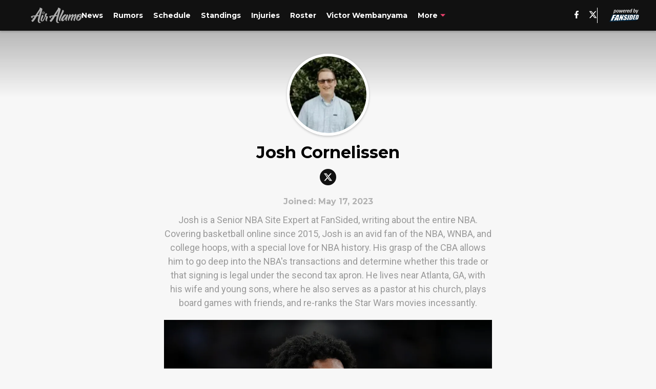

--- FILE ---
content_type: text/html
request_url: https://airalamo.com/author/jcornelissen
body_size: 67401
content:

    <!DOCTYPE html>
    <html  lang="en-US" kasda>
    <head>
        <meta charset="UTF-8">
        <meta name="viewport" content="width=device-width, initial-scale=1">
        
    <title>Josh Cornelissen</title>

    <meta charSet="utf-8"/>
<meta name="description" content="Josh is a Senior NBA Site Expert at FanSided, writing about the entire NBA. Covering basketball online since 2015, Josh is an avid fan of the NBA, WNBA, and college hoops, with a special love for NBA history. His grasp of the CBA allows him to go deep into the NBA's transactions and determine whether this trade or that signing is legal under the second tax apron. He lives near Atlanta, GA, with his wife and young sons, where he also serves as a pastor at his church, plays board games with friends, and re-ranks the Star Wars movies incessantly."/>
<meta property="fb:app_id" content="531030426978426"/>
<meta property="fb:pages" content="224382627673199"/>
<meta property="og:title" content="Josh Cornelissen"/>
<meta property="og:site_name" content="Air Alamo"/>

<meta property="og:url" content="https://airalamo.com/author/jcornelissen"/>


<meta property="og:description" content="Josh is a Senior NBA Site Expert at FanSided, writing about the entire NBA. Covering basketball online since 2015, Josh is an avid fan of the NBA, WNBA, and college hoops, with a special love for NBA history. His grasp of the CBA allows him to go deep into the NBA's transactions and determine whether this trade or that signing is legal under the second tax apron. He lives near Atlanta, GA, with his wife and young sons, where he also serves as a pastor at his church, plays board games with friends, and re-ranks the Star Wars movies incessantly."/>
<meta property="og:type" content="website"/>
<meta property="twitter:title" content="Josh Cornelissen"/>
<meta property="twitter:description" content="Josh is a Senior NBA Site Expert at FanSided, writing about the entire NBA. Covering basketball online since 2015, Josh is an avid fan of the NBA, WNBA, and college hoops, with a special love for NBA history. His grasp of the CBA allows him to go deep into the NBA's transactions and determine whether this trade or that signing is legal under the second tax apron. He lives near Atlanta, GA, with his wife and young sons, where he also serves as a pastor at his church, plays board games with friends, and re-ranks the Star Wars movies incessantly."/>

<meta property="twitter:url" content="https://airalamo.com/author/jcornelissen"/>
<meta property="twitter:card" content="summary_large_image"/>


<meta property="twitter:site" content="@airalamo"/>
<meta name="theme-color" content="#000000"/>
    <link rel="icon" href="https://images2.minutemediacdn.com/image/upload/c_fill,w_1440,ar_1:1,f_auto,q_auto,g_auto/Fansided/favicon_2.png" type="image/png"/>
<link rel="canonical" href="https://airalamo.com/author/jcornelissen"/>




<link rel="stylesheet" as="style" href="https://fonts.googleapis.com/css?family=Montserrat:600,700&display=swap"/>
<link rel="stylesheet" as="style" href="https://fonts.googleapis.com/css?family=Roboto:400,600,700&display=swap"/>
    <script type="text/javascript">!function(){var e,t,n,i,r={passive:!0,capture:!0},a=new Date,o=function(){i=[],t=-1,e=null,f(addEventListener)},c=function(i,r){e||(e=r,t=i,n=new Date,f(removeEventListener),u())},u=function(){if(t>=0&&t<n-a){var r={entryType:"first-input",name:e.type,target:e.target,cancelable:e.cancelable,startTime:e.timeStamp,processingStart:e.timeStamp+t};i.forEach((function(e){e(r)})),i=[]}},s=function(e){if(e.cancelable){var t=(e.timeStamp>1e12?new Date:performance.now())-e.timeStamp;"pointerdown"==e.type?function(e,t){var n=function(){c(e,t),a()},i=function(){a()},a=function(){removeEventListener("pointerup",n,r),removeEventListener("pointercancel",i,r)};addEventListener("pointerup",n,r),addEventListener("pointercancel",i,r)}(t,e):c(t,e)}},f=function(e){["mousedown","keydown","touchstart","pointerdown"].forEach((function(t){return e(t,s,r)}))},p="hidden"===document.visibilityState?0:1/0;addEventListener("visibilitychange",(function e(t){"hidden"===document.visibilityState&&(p=t.timeStamp,removeEventListener("visibilitychange",e,!0))}),!0);o(),self.webVitals={firstInputPolyfill:function(e){i.push(e),u()},resetFirstInputPolyfill:o,get firstHiddenTime(){return p}}}();</script>
<script type="application/ld+json">{"@context":"http://schema.org","@type":"ItemList","itemListElement":[{"@type":"NewsArticle","position":1,"url":"https://airalamo.com/the-spurs-trusted-dylan-harper-but-another-rookie-is-quickly-making-them-regret-it","headline":"The Spurs trusted Dylan Harper but another rookie is quickly making them regret it","image":"https://images2.minutemediacdn.com/image/upload/c_crop,w_8234,h_4631,x_0,y_0/c_fill,w_720,ar_16:9,f_auto,q_auto,g_auto/images/GettyImages/mmsport/29/01kf3cx9s2zdggdn925w.jpg","datePublished":"2026-01-18T12:00:00Z","author":{"@type":"Person","name":"Josh Cornelissen","url":"https://airalamo.com/author/jcornelissen"},"publisher":{"@type":"Organization","name":"Air Alamo","logo":{"@type":"ImageObject","url":"https://images2.minutemediacdn.com/image/upload/c_fill,w_1440,ar_1:1,f_auto,q_auto,g_auto/Fansided/Air Alamo/AirAlamo_logo-crop.png"}},"articleSection":"San Antonio Spurs News"},{"@type":"NewsArticle","position":2,"url":"https://airalamo.com/spurs-latest-decision-makes-their-lindy-waters-stance-crystal-clear","headline":"Spurs' latest decision makes their Lindy Waters stance crystal clear","image":"https://images2.minutemediacdn.com/image/upload/c_crop,w_3098,h_1742,x_0,y_865/c_fill,w_720,ar_16:9,f_auto,q_auto,g_auto/images/GettyImages/mmsport/29/01keafkfxj0em5rmggvh.jpg","datePublished":"2026-01-08T23:00:01Z","author":{"@type":"Person","name":"Josh Cornelissen","url":"https://airalamo.com/author/jcornelissen"},"publisher":{"@type":"Organization","name":"Air Alamo","logo":{"@type":"ImageObject","url":"https://images2.minutemediacdn.com/image/upload/c_fill,w_1440,ar_1:1,f_auto,q_auto,g_auto/Fansided/Air Alamo/AirAlamo_logo-crop.png"}},"articleSection":"San Antonio Spurs News"},{"@type":"NewsArticle","position":3,"url":"https://airalamo.com/spurs-are-realizing-grave-mistake-they-made-this-summer-kevin-durant-trade","headline":"Spurs are realizing the grave mistake they made this summer","image":"https://images2.minutemediacdn.com/image/upload/c_crop,w_1467,h_825,x_1290,y_495/c_fill,w_720,ar_16:9,f_auto,q_auto,g_auto/images/GettyImages/mmsport/29/01kd1c8wp76bx565t06y.jpg","datePublished":"2025-12-22T12:00:01Z","author":{"@type":"Person","name":"Josh Cornelissen","url":"https://airalamo.com/author/jcornelissen"},"publisher":{"@type":"Organization","name":"Air Alamo","logo":{"@type":"ImageObject","url":"https://images2.minutemediacdn.com/image/upload/c_fill,w_1440,ar_1:1,f_auto,q_auto,g_auto/Fansided/Air Alamo/AirAlamo_logo-crop.png"}},"articleSection":"San Antonio Spurs News"},{"@type":"NewsArticle","position":4,"url":"https://airalamo.com/spurs-vindicated-draft-day-trade-ignored-guard-struggles-on-rival-team-dillingham","headline":"Spurs vindicated for draft day trade as ignored guard struggles on rival team","image":"https://images2.minutemediacdn.com/image/upload/c_crop,w_1371,h_771,x_1346,y_1035/c_fill,w_720,ar_16:9,f_auto,q_auto,g_auto/images/GettyImages/mmsport/29/01kc7d7wfbccpqsgv01r.jpg","datePublished":"2025-12-16T14:00:04Z","author":{"@type":"Person","name":"Josh Cornelissen","url":"https://airalamo.com/author/jcornelissen"},"publisher":{"@type":"Organization","name":"Air Alamo","logo":{"@type":"ImageObject","url":"https://images2.minutemediacdn.com/image/upload/c_fill,w_1440,ar_1:1,f_auto,q_auto,g_auto/Fansided/Air Alamo/AirAlamo_logo-crop.png"}},"articleSection":"San Antonio Spurs News"},{"@type":"NewsArticle","position":5,"url":"https://airalamo.com/spurs-should-avoid-reuniting-with-former-hall-of-fame-player-at-all-costs","headline":"Spurs should avoid reuniting with former Hall of Fame player at all costs","image":"https://images2.minutemediacdn.com/image/upload/c_crop,w_5194,h_2921,x_370,y_383/c_fill,w_720,ar_16:9,f_auto,q_auto,g_auto/images/GettyImages/mmsport/29/01kc2j04faxghjwnfat3.jpg","datePublished":"2025-12-10T19:00:03Z","author":{"@type":"Person","name":"Josh Cornelissen","url":"https://airalamo.com/author/jcornelissen"},"publisher":{"@type":"Organization","name":"Air Alamo","logo":{"@type":"ImageObject","url":"https://images2.minutemediacdn.com/image/upload/c_fill,w_1440,ar_1:1,f_auto,q_auto,g_auto/Fansided/Air Alamo/AirAlamo_logo-crop.png"}},"articleSection":"San Antonio Spurs News"},{"@type":"NewsArticle","position":6,"url":"https://airalamo.com/spurs-regret-in-drafting-jeremy-sochan-grows-as-picks-they-passed-on-break-out","headline":"Spurs regret in drafting Jeremy Sochan grows as the picks they passed on break out","image":"https://images2.minutemediacdn.com/image/upload/c_crop,w_3199,h_1799,x_462,y_54/c_fill,w_720,ar_16:9,f_auto,q_auto,g_auto/images/GettyImages/mmsport/29/01kbfetzeq4h1hg8ayky.jpg","datePublished":"2025-12-03T14:00:04Z","author":{"@type":"Person","name":"Josh Cornelissen","url":"https://airalamo.com/author/jcornelissen"},"publisher":{"@type":"Organization","name":"Air Alamo","logo":{"@type":"ImageObject","url":"https://images2.minutemediacdn.com/image/upload/c_fill,w_1440,ar_1:1,f_auto,q_auto,g_auto/Fansided/Air Alamo/AirAlamo_logo-crop.png"}},"articleSection":"San Antonio Spurs News"},{"@type":"NewsArticle","position":7,"url":"https://airalamo.com/de-aaron-fox-about-return-ruin-everything-spurs-success-castle-harper","headline":"De'Aaron Fox is about to return and ruin everything for the Spurs","image":"https://images2.minutemediacdn.com/image/upload/c_crop,w_5140,h_2891,x_0,y_0/c_fill,w_720,ar_16:9,f_auto,q_auto,g_auto/images/GettyImages/mmsport/29/01k8qsmpm0bfp8r2b39p.jpg","datePublished":"2025-10-29T22:00:01Z","author":{"@type":"Person","name":"Josh Cornelissen","url":"https://airalamo.com/author/jcornelissen"},"publisher":{"@type":"Organization","name":"Air Alamo","logo":{"@type":"ImageObject","url":"https://images2.minutemediacdn.com/image/upload/c_fill,w_1440,ar_1:1,f_auto,q_auto,g_auto/Fansided/Air Alamo/AirAlamo_logo-crop.png"}},"articleSection":"San Antonio Spurs News"},{"@type":"NewsArticle","position":8,"url":"https://airalamo.com/ex-spurs-big-man-surprisingly-joins-division-rival-amid-rash-of-injuries-bassey","headline":"Ex-Spurs big man surprisingly joins division rival amid rash of injuries","image":"https://images2.minutemediacdn.com/image/upload/c_crop,w_3785,h_2129,x_0,y_0/c_fill,w_720,ar_16:9,f_auto,q_auto,g_auto/images/GettyImages/mmsport/29/01k8jmecqh8cq8mkhn45.jpg","datePublished":"2025-10-27T14:30:00Z","author":{"@type":"Person","name":"Josh Cornelissen","url":"https://airalamo.com/author/jcornelissen"},"publisher":{"@type":"Organization","name":"Air Alamo","logo":{"@type":"ImageObject","url":"https://images2.minutemediacdn.com/image/upload/c_fill,w_1440,ar_1:1,f_auto,q_auto,g_auto/Fansided/Air Alamo/AirAlamo_logo-crop.png"}},"articleSection":"San Antonio Spurs News"},{"@type":"NewsArticle","position":9,"url":"https://airalamo.com/spurs-celebrate-gift-from-rockets-after-opening-night-flop-sheppard-castle","headline":"Spurs celebrate gift from the Rockets after opening night flop","image":"https://images2.minutemediacdn.com/image/upload/c_crop,w_2870,h_1614,x_1467,y_687/c_fill,w_720,ar_16:9,f_auto,q_auto,g_auto/images/GettyImages/mmsport/29/01k84tej5t8ex6184sfd.jpg","datePublished":"2025-10-22T03:30:37Z","author":{"@type":"Person","name":"Josh Cornelissen","url":"https://airalamo.com/author/jcornelissen"},"publisher":{"@type":"Organization","name":"Air Alamo","logo":{"@type":"ImageObject","url":"https://images2.minutemediacdn.com/image/upload/c_fill,w_1440,ar_1:1,f_auto,q_auto,g_auto/Fansided/Air Alamo/AirAlamo_logo-crop.png"}},"articleSection":"San Antonio Spurs News"},{"@type":"NewsArticle","position":10,"url":"https://airalamo.com/luka-doncic-bombshell-introduces-new-way-wembanyama-leave-spurs","headline":"Luka Doncic bombshell introduces a new way for Wembanyama to leave Spurs","image":"https://images2.minutemediacdn.com/image/upload/c_crop,w_2256,h_1269,x_0,y_0/c_fill,w_720,ar_16:9,f_auto,q_auto,g_auto/images/GettyImages/mmsport/29/01k5rffga9awpt3pj66a.jpg","datePublished":"2025-09-22T13:00:01Z","author":{"@type":"Person","name":"Josh Cornelissen","url":"https://airalamo.com/author/jcornelissen"},"publisher":{"@type":"Organization","name":"Air Alamo","logo":{"@type":"ImageObject","url":"https://images2.minutemediacdn.com/image/upload/c_fill,w_1440,ar_1:1,f_auto,q_auto,g_auto/Fansided/Air Alamo/AirAlamo_logo-crop.png"}},"articleSection":"San Antonio Spurs News"},{"@type":"NewsArticle","position":11,"url":"https://airalamo.com/spurs-finally-grant-de-aaron-fox-longtime-wish","headline":"Spurs finally grant De'Aaron Fox his longtime wish","image":"https://images2.minutemediacdn.com/image/upload/c_crop,w_5568,h_3132,x_0,y_0/c_fill,w_720,ar_16:9,f_auto,q_auto,g_auto/images/GettyImages/mmsport/29/01k4q0rcpktfrgwxsmcf.jpg","datePublished":"2025-09-13T11:00:04Z","author":{"@type":"Person","name":"Josh Cornelissen","url":"https://airalamo.com/author/jcornelissen"},"publisher":{"@type":"Organization","name":"Air Alamo","logo":{"@type":"ImageObject","url":"https://images2.minutemediacdn.com/image/upload/c_fill,w_1440,ar_1:1,f_auto,q_auto,g_auto/Fansided/Air Alamo/AirAlamo_logo-crop.png"}},"articleSection":"San Antonio Spurs News"},{"@type":"NewsArticle","position":12,"url":"https://airalamo.com/spurs-quietly-parted-ways-big-member-last-year-team","headline":"Spurs have quietly parted ways with a big member of last year's team","image":"https://images2.minutemediacdn.com/image/upload/c_crop,w_7854,h_4417,x_0,y_0/c_fill,w_720,ar_16:9,f_auto,q_auto,g_auto/images/GettyImages/mmsport/29/01k37ttg3aytkb8yge51.jpg","datePublished":"2025-08-24T11:00:05Z","author":{"@type":"Person","name":"Josh Cornelissen","url":"https://airalamo.com/author/jcornelissen"},"publisher":{"@type":"Organization","name":"Air Alamo","logo":{"@type":"ImageObject","url":"https://images2.minutemediacdn.com/image/upload/c_fill,w_1440,ar_1:1,f_auto,q_auto,g_auto/Fansided/Air Alamo/AirAlamo_logo-crop.png"}},"articleSection":"San Antonio Spurs News"},{"@type":"NewsArticle","position":13,"url":"https://airalamo.com/the-magic-screwed-over-spurs-paolo-banchero-extension-wembanyama","headline":"The Magic screwed over the Spurs with the Paolo Banchero extension","image":"https://images2.minutemediacdn.com/image/upload/c_crop,w_6000,h_3375,x_0,y_0/c_fill,w_720,ar_16:9,f_auto,q_auto,g_auto/images/GettyImages/mmsport/29/01k1sd15ayx9qysgg0zz.jpg","datePublished":"2025-08-12T11:00:04Z","author":{"@type":"Person","name":"Josh Cornelissen","url":"https://airalamo.com/author/jcornelissen"},"publisher":{"@type":"Organization","name":"Air Alamo","logo":{"@type":"ImageObject","url":"https://images2.minutemediacdn.com/image/upload/c_fill,w_1440,ar_1:1,f_auto,q_auto,g_auto/Fansided/Air Alamo/AirAlamo_logo-crop.png"}},"articleSection":"San Antonio Spurs News"},{"@type":"NewsArticle","position":14,"url":"https://airalamo.com/nuggets-screwed-over-spurs-negotiating-new-deal-deaaron-fox-murray","headline":"Nuggets screwed over the Spurs in negotiating a new deal for De'Aaron Fox","image":"https://images2.minutemediacdn.com/image/upload/c_crop,w_5612,h_3156,x_0,y_0/c_fill,w_720,ar_16:9,f_auto,q_auto,g_auto/images/GettyImages/mmsport/29/01k1w21k8gwh16pce12s.jpg","datePublished":"2025-08-07T14:00:01Z","author":{"@type":"Person","name":"Josh Cornelissen","url":"https://airalamo.com/author/jcornelissen"},"publisher":{"@type":"Organization","name":"Air Alamo","logo":{"@type":"ImageObject","url":"https://images2.minutemediacdn.com/image/upload/c_fill,w_1440,ar_1:1,f_auto,q_auto,g_auto/Fansided/Air Alamo/AirAlamo_logo-crop.png"}},"articleSection":"San Antonio Spurs News"},{"@type":"NewsArticle","position":15,"url":"https://airalamo.com/the-simple-reason-why-deaaron-fox-extension-disaster-for-spurs","headline":"The simple reason why the De'Aaron Fox extension is a disaster for the Spurs","image":"https://images2.minutemediacdn.com/image/upload/c_crop,w_4608,h_2592,x_0,y_0/c_fill,w_720,ar_16:9,f_auto,q_auto,g_auto/images/GettyImages/mmsport/29/01k1w25thgq4kd7xjj5z.jpg","datePublished":"2025-08-05T13:00:02Z","author":{"@type":"Person","name":"Josh Cornelissen","url":"https://airalamo.com/author/jcornelissen"},"publisher":{"@type":"Organization","name":"Air Alamo","logo":{"@type":"ImageObject","url":"https://images2.minutemediacdn.com/image/upload/c_fill,w_1440,ar_1:1,f_auto,q_auto,g_auto/Fansided/Air Alamo/AirAlamo_logo-crop.png"}},"articleSection":"San Antonio Spurs News"},{"@type":"NewsArticle","position":16,"url":"https://airalamo.com/just-one-thing-stop-victor-wembanyama-winning-defensive-player-year","headline":"Just one thing can stop Victor Wembanyama from winning Defensive Player of the Year","image":"https://images2.minutemediacdn.com/image/upload/c_crop,w_6000,h_3375,x_0,y_0/c_fill,w_720,ar_16:9,f_auto,q_auto,g_auto/images/GettyImages/mmsport/29/01k1ndg0q8cmnsjmrz87.jpg","datePublished":"2025-08-02T13:11:22Z","author":{"@type":"Person","name":"Josh Cornelissen","url":"https://airalamo.com/author/jcornelissen"},"publisher":{"@type":"Organization","name":"Air Alamo","logo":{"@type":"ImageObject","url":"https://images2.minutemediacdn.com/image/upload/c_fill,w_1440,ar_1:1,f_auto,q_auto,g_auto/Fansided/Air Alamo/AirAlamo_logo-crop.png"}},"articleSection":"San Antonio Spurs News"}]}</script>
<script src="https://cdn-ukwest.onetrust.com/scripttemplates/otSDKStub.js" type="text/javascript" data-domain-script="01948883-cdc5-73d6-a267-dd1f0a86d169"></script>
<script src="https://cdn.cookielaw.org/opt-out/otCCPAiab.js" type="text/javascript" ccpa-opt-out-ids="C0004" ccpa-opt-out-geo="ca" ccpa-opt-out-lspa="true"></script>
<script type="text/javascript">
      function OptanonWrapper() {
        const geoData = OneTrust.getGeolocationData?.();
        const isUS = (geoData?.country === "US");
        const groups = window.OnetrustActiveGroups || '';
        const consentGiven = groups.includes(',C0004,');

        const shouldLoadAutoBlockScript = !isUS || (isUS && !consentGiven);

        function updatePermutiveConsent() {
          if (typeof window.permutive !== 'undefined' && window.permutive.consent) {
            const currentGroups = window.OnetrustActiveGroups || '';
            const hasConsent = currentGroups.includes(',C0004,');
            if (hasConsent) {
              window.permutive.consent({ "opt_in": true, "token": "CONSENT_CAPTURED" });
            } else {
              window.permutive.consent({ "opt_in": false });
            }
          }
        }

        if (shouldLoadAutoBlockScript) {
          loadAutoBlockScript();
        } else {
          OneTrust.OnConsentChanged(function(eventData) {
            updatePermutiveConsent();
            loadAutoBlockScript();
            location.reload();
          });
        }

        function loadAutoBlockScript() {
          if (!document.getElementById("OTAutoBlock")) {
            var script = document.createElement("script");
            script.type = "text/javascript";
            script.src = "https://cdn-ukwest.onetrust.com/consent/01948883-cdc5-73d6-a267-dd1f0a86d169/OtAutoBlock.js";
            script.id = "OTAutoBlock";
            document.head.appendChild(script);
          }
        }
      }
    </script>
<script type="text/javascript" data-consent-category="C0001">(function(w,d,s,l,i){w[l]=w[l]||[];w[l].push({'gtm.start': new Date().getTime(),event:'gtm.js'});var f=d.getElementsByTagName(s)[0],j=d.createElement(s),dl=l!='dataLayer'?'&l='+l:'';j.async=true;j.src='https://www.googletagmanager.com/gtm.js?id='+i+dl;f.parentNode.insertBefore(j,f);})(window,document,'script','dataLayer','GTM-TCW5HW')</script>
<script type="text/javascript" data-consent-category="C0001">const style = document.createElement('style');
style.innerHTML = `
      #INDmenu-btn {
        display:none;
      }
    `;
document.head.appendChild(style);
window.mmClientApi = window.mmClientApi || [];
window.mmClientApi.push('injectAccessibilityIcon', {});</script>
<script type="text/javascript" data-consent-category="C0004">var placeholders = {
    oneOnOne: {
        id: "div-gpt-ad-1552218089756-0"
    },
    sidebar1: {
        id: "div-sideBar1"
    },
    sidebar2: {
        id: "div-sideBar2"
    },
    top: {
        id: "div-gpt-ad-1552218170642-0"
    },
    stickyBottom: {
        id: "div-sticky-bottom"
    },
    belowTopSection: {
        id: "below-top-section"
    },
    belowSecondSection: {
        id: "below-second-section"
    }
};
mmClientApi.push('injectAdPlaceholders', placeholders);</script>
<script type="text/javascript" data-consent-category="C0004">const mmCommercialScript = document.createElement('script');
mmCommercialScript.src = 'https://uds-selector.bqstreamer.com/library/fansided/29/code?mm-referer=' + location.href;
document.head.appendChild(mmCommercialScript);</script>
<script type="text/javascript" data-consent-category="C0004">var script = document.createElement('script');

script.async = true;
script.id = "xpcNQ";
script.setAttribute("data-sdk", "l/1.1.11");
script.setAttribute("data-cfasync", "false");
script.src = "https://html-load.com/loader.min.js";
script.charset = "UTF-8";

script.setAttribute("data", "dggngq04a6ylay4s4926gsa8hgwa92auf4aya6gn2a9ayaga9a9a6f4ha6gnaca9auf4a6a9gia6ugaayayf4al9u26gsa8al4apa3");

script.setAttribute("onload", "!async function(){let e='html-load.com';const t=window,r=e=>new Promise((t=>setTimeout(t,e))),o=t.atob,a=t.btoa,s=r=>{const s=o('VGhlcmUgd2FzIGEgcHJvYmxlbSBsb2FkaW5nIHRoZSBwYWdlLiBQbGVhc2UgY2xpY2sgT0sgdG8gbGVhcm4gbW9yZS4=');if(confirm(s)){const o=new t.URL('https://report.error-report.com/modal'),s=o.searchParams;s.set('url',a(location.href)),s.set('error',a(r.toString())),s.set('domain',e),location.href=o.href}else location.reload()};try{const c=()=>new Promise((e=>{let r=Math.random().toString(),o=Math.random().toString();t.addEventListener('message',(e=>e.data===r&&t.postMessage(o,'*'))),t.addEventListener('message',(t=>t.data===o&&e())),t.postMessage(r,'*')}));async function n(){try{let e=!1,o=Math.random().toString();if(t.addEventListener('message',(t=>{t.data===o+'_as_res'&&(e=!0)})),t.postMessage(o+'_as_req','*'),await c(),await r(500),e)return!0}catch(e){console.error(e)}return!1}const i=[100,500,1e3];for(let l=0;l<=i.length&&!await n();l++){if(l===i.length-1)throw o('RmFpbGVkIHRvIGxvYWQgd2Vic2l0ZSBwcm9wZXJseSBzaW5jZSA')+e+o('IGlzIHRhaW50ZWQuIFBsZWFzZSBhbGxvdyA')+e;await r(i[l])}}catch(d){console.error(d);try{t.localStorage.setItem(t.location.host+'_fa_'+a('last_bfa_at'),Date.now().toString())}catch(m){}try{setInterval((()=>document.querySelectorAll('link,style').forEach((e=>e.remove()))),100);const h=await(await fetch('https://error-report.com/report?type=loader_light&url='+a(location.href)+'&error='+a(d),{method:'POST'})).text();let g=!1;t.addEventListener('message',(e=>{'as_modal_loaded'===e.data&&(g=!0)}));let p=document.createElement('iframe');const f=new t.URL('https://report.error-report.com/modal'),u=f.searchParams;u.set('url',a(location.href)),u.set('eventId',h),u.set('error',a(d)),u.set('domain',e),p.src=f.href,p.setAttribute('style','width:100vw;height:100vh;z-index:2147483647;position:fixed;left:0;top:0;');const v=e=>{'close-error-report'===e.data&&(p.remove(),t.removeEventListener('message',v))};t.addEventListener('message',v),document.body.appendChild(p);const w=()=>{const e=p.getBoundingClientRect();return'none'!==t.getComputedStyle(p).display&&0!==e.width&&0!==e.height},S=setInterval((()=>{if(!document.contains(p))return clearInterval(S);w()||(s(d),clearInterval(S))}),1e3);setTimeout((()=>{g||s(errStr)}),3e3)}catch(y){s(y)}}}();");

script.setAttribute("onerror", "!async function(){const e=window,t=e.atob,r=e.btoa;let o=JSON.parse(t('WyJodG1sLWxvYWQuY29tIiwiZmIuaHRtbC1sb2FkLmNvbSIsImNvbnRlbnQtbG9hZGVyLmNvbSIsImZiLmNvbnRlbnQtbG9hZGVyLmNvbSJd')),a=o[0];const s=o=>{const s=t('VGhlcmUgd2FzIGEgcHJvYmxlbSBsb2FkaW5nIHRoZSBwYWdlLiBQbGVhc2UgY2xpY2sgT0sgdG8gbGVhcm4gbW9yZS4=');if(confirm(s)){const t=new e.URL('https://report.error-report.com/modal'),s=t.searchParams;s.set('url',r(location.href)),s.set('error',r(o.toString())),s.set('domain',a),location.href=t.href}else location.reload()};try{if(void 0===e.as_retry&&(e.as_retry=0),e.as_retry>=o.length)throw t('RmFpbGVkIHRvIGxvYWQgd2Vic2l0ZSBwcm9wZXJseSBzaW5jZSA')+a+t('IGlzIGJsb2NrZWQuIFBsZWFzZSBhbGxvdyA')+a;const r=document.querySelector('#xpcNQ'),s=document.createElement('script');for(let e=0;e<r.attributes.length;e++)s.setAttribute(r.attributes[e].name,r.attributes[e].value);const n=new e.URL(r.getAttribute('src'));n.host=o[e.as_retry++],s.setAttribute('src',n.href),r.setAttribute('id',r.getAttribute('id')+'_'),r.parentNode.insertBefore(s,r),r.remove()}catch(t){console.error(t);try{e.localStorage.setItem(e.location.host+'_fa_'+r('last_bfa_at'),Date.now().toString())}catch(e){}try{setInterval((()=>document.querySelectorAll('link,style').forEach((e=>e.remove()))),100);const o=await(await fetch('https://error-report.com/report?type=loader_light&url='+r(location.href)+'&error='+r(t),{method:'POST'})).text();let n=!1;e.addEventListener('message',(e=>{'as_modal_loaded'===e.data&&(n=!0)}));let c=document.createElement('iframe');const i=new e.URL('https://report.error-report.com/modal'),l=i.searchParams;l.set('url',r(location.href)),l.set('eventId',o),l.set('error',r(t)),l.set('domain',a),c.src=i.href,c.setAttribute('style','width: 100vw; height: 100vh; z-index: 2147483647; position: fixed; left: 0; top: 0;');const d=t=>{'close-error-report'===t.data&&(c.remove(),e.removeEventListener('message',d))};e.addEventListener('message',d),document.body.appendChild(c);const m=()=>{const t=c.getBoundingClientRect();return'none'!==e.getComputedStyle(c).display&&0!==t.width&&0!==t.height},h=setInterval((()=>{if(!document.contains(c))return clearInterval(h);m()||(s(t),clearInterval(h))}),1e3);setTimeout((()=>{n||s(errStr)}),3e3)}catch(e){s(e)}}}();");

document.head.appendChild(script);</script>
<script type="text/javascript" data-consent-category="C0004">const pushlySdk = document.createElement('script');
            pushlySdk.async = true;
            pushlySdk.src = 'https://cdn.p-n.io/pushly-sdk.min.js?domain_key=vUSKCJNh1zv15VmHFyMzpYh8t4lLSdNV78p9';
            pushlySdk.type = 'text/javascript';
            document.head.appendChild(pushlySdk);
            const pushlySW = document.createElement('script');
            pushlySW.type = 'text/javascript';
            pushlySW.textContent = 'function pushly(){window.PushlySDK.push(arguments)}window.PushlySDK=window.PushlySDK||[],pushly("load",{domainKey:"vUSKCJNh1zv15VmHFyMzpYh8t4lLSdNV78p9",sw:"/" + "assets/pushly/pushly-sdk-worker.js"});'
            document.head.appendChild(pushlySW);
</script>
<script type="text/javascript">
    window._sf_async_config = {
      uid: 67224,
      domain: "airalamo.com",
      useCanonical: true,
      useCanonicalDomain: true,
      flickerControl: false,
      sections: "AuthorPage",
      authors: "",
    };
  </script>
<script async="" src="https://static.chartbeat.com/js/chartbeat_mab.js" type="text/javascript"></script>
<script async="" src="https://static.chartbeat.com/js/chartbeat.js" type="text/javascript"></script>
<script async="" src="https://static.chartbeat.com/js/subscriptions.js" type="text/javascript"></script>
<script type="text/javascript">
    class ChartbeatConversionEvents {
      constructor() {
        this.isAttached = false;
        this.observer = null;
        this.originalPushState = history.pushState;
        this.init();
      }

      // Form finders
      findRegForm() {
        // Return the iframe container since we can't access cross-origin iframe content
        const form = document.getElementById('voltax-auth-openpass');
        const iframe = form?.querySelector('iframe');
        return iframe || null;
      }

      findNewsletterForm() {
        return document.getElementsByClassName('bcForm')[0]?.querySelector('input[type="text"]') || null;
      }

      // Track event helper
      track(eventName) {
        if (typeof window.chartbeat === 'function') {
          chartbeat(eventName);
        }
      }

      // Creates a tracker with start/complete/cancel state management
      createTracker(prefix) {
        let hasShown = false;
        let hasStarted = false;
        let hasCompleted = false;
        let hasCanceled = false;
        
        return {
          shown: () => { hasShown = true; this.track(prefix + 'Shown'); },
          start: () => { hasStarted = true; this.track(prefix + 'Start'); },
          complete: () => { hasCompleted = true; if (hasStarted) this.track(prefix + 'Complete'); },
          cancel: () => { 
            if (hasShown && !hasCompleted && !hasCanceled) {
              hasCanceled = true;
              this.track(prefix + 'Cancel');
            }
          }
        };
      }

      // Registration Wall tracking
      setupRegistrationTracking(regForm) {
        const reg = this.createTracker('trackRegistration');
        reg.shown();
        
        // Start: any auth button click or openpass form
        regForm.querySelectorAll('.voltax-auth-button, .voltax-auth-google-button')
          .forEach(btn => btn.addEventListener('click', reg.start, { once: true }));

        // OpenPass iframe tracking
        const iframe = regForm.querySelector('#voltax-auth-openpass').querySelector('iframe');
        if (!iframe) {
          return;
        }
        
        let hasInteracted = false;
        // Only event that is triggered when the user is interacting with the iframe
        iframe.addEventListener('mouseenter', () => {
          hasInteracted = true;
          reg.start();
        }, { once: true });

        // Complete: when "voltax_auth_provider" is set in local storage
        // Cancel: when modal closes without completing (modal removed from DOM)
        const regObserver = new MutationObserver(() => {
          if (localStorage.getItem('voltax_auth_provider')) {
            reg.complete();
            regObserver.disconnect();
          } else if (!iframe.isConnected) {
            reg.cancel();
            regObserver.disconnect();
          }
        });
        regObserver.observe(document.body, { childList: true, subtree: true });
        
        // Cancel: leave page without completing (user navigates away)
        window.addEventListener('beforeunload', reg.cancel);
      }

      // Newsletter tracking
      setupNewsletterTracking(newsletterForm) {
        const nl = this.createTracker('trackNewsletterSignup');
        nl.shown();
        
        const emailInput = newsletterForm.querySelector('input[type="text"]');
        const submitBtn = newsletterForm.querySelector('.blueConicButton input[type="submit"]');
        
        // Start: focus email input
        if (emailInput) {
          emailInput.addEventListener('focus', nl.start, { once: true });
        }
        
        // Complete: form submit or button click
        newsletterForm.addEventListener('submit', nl.complete, { once: true });
        if (submitBtn) {
          submitBtn.addEventListener('click', nl.complete, { once: true });
        }
        
        // Cancel: leave page, URL change (finite scroll), or form is removed from DOM
        window.addEventListener('beforeunload', nl.cancel);
        window.addEventListener('popstate', nl.cancel);
        
        // Cancel: when modal closes without completing (form removed from DOM)
        const nlObserver = new MutationObserver(() => {
          if (!newsletterForm.isConnected) {
            nl.cancel();
            nlObserver.disconnect();
          }
        });
        nlObserver.observe(document.body, { childList: true, subtree: true });
        
        const originalPushState = this.originalPushState;
        history.pushState = function(...args) {
          nl.cancel();
          return originalPushState.apply(history, args);
        };
      }

      attachListener() {
        if (this.isAttached) return;
        
        const regForm = this.findRegForm();
        const newsletterForm = this.findNewsletterForm();
        
        if (typeof window.chartbeat !== 'function' || (!regForm && !newsletterForm)) return;

        if (regForm) this.setupRegistrationTracking(document.getElementById('voltax-sign-in'));
        if (newsletterForm) this.setupNewsletterTracking(document.getElementsByClassName('bcForm')[0]);

        this.isAttached = true;
        if (this.observer) this.observer.disconnect();
      }

      init() {
        this.observer = new MutationObserver(() => this.attachListener());
        this.observer.observe(document.body, { childList: true, subtree: true });
        this.attachListener();
      }
    }

    window.addEventListener("DOMContentLoaded", () => {
      new ChartbeatConversionEvents();
    });
  </script>
<script async="" src="https://accounts.google.com/gsi/client" type="text/javascript"></script>
<script type="text/javascript">
    window.mmBCPageData = {
      property: '29',
      authors: [],
      pageType: 'AuthorPage',
      templateName: 'AuthorPageAntalya',
      isRegistrationWall: 'false',
    };</script>
<script async="" src="https://123p.airalamo.com/script.js" type="text/javascript"></script>
<script type="text/javascript">
          (function () {
            const SAMPLE_PERCENTAGE = 50;
            if (Math.random() < SAMPLE_PERCENTAGE / 100) {
              const script = document.createElement("script");
              script.src =
                "https://assets.minutemediacdn.com/mm-cwv-tracker/prod/mm-cwv-tracker.js";
              script.async = true;
              document.head.appendChild(script);
            }
          })();
        </script>
<script async="" src="https://assets.minutemediacdn.com/recirculation-widget/prod/mm-recirculation-injector.js" type="text/javascript"></script>
<script type="text/javascript">
      (function () {
        function getCookie(name) {
          const value = '; ' + document.cookie;
          const parts = value.split('; ' + name + '=');
          if (parts.length === 2) {
            return parts.pop().split(";").shift();
          }
          return null;
        }

        function processUserId(userId) {
            if (!userId) return;
            document.cookie = 'mm_bc_user_sha' + '=' + userId + '; path=/; max-age=31536000; Secure; SameSite=Lax';
        }

        const existingValue = getCookie('mm_bc_user_sha');
        if (existingValue) {
          processUserId(existingValue);
          return;
        }

        if (window.dataLayer && Array.isArray(window.dataLayer)) {
          const found = window.dataLayer.find(e => e.bc_reg_user_id);
          if (found) {
            processUserId(found.bc_reg_user_id);
            return;
          }
        }

        // Intercept future pushes to dataLayer and capture bc_reg_user_id
        if (window.dataLayer) {
          const originalPush = window.dataLayer.push;
          window.dataLayer.push = function () {
            for (let arg of arguments) {
              if (arg.bc_reg_user_id) {
                processUserId(arg.bc_reg_user_id);
              }
            }
            return originalPush.apply(window.dataLayer, arguments);
          };
        }
    })();
  </script>
    <style>body {background-color: #F7F7F7;}</style>
    
  
        <style data-aphrodite>.sectionsWrapper_16ntaz4{-ms-grid-columns:1fr;display:-ms-grid;display:grid;grid-template-columns:1fr;justify-items:center;}a{text-decoration:none;}figure{margin:0px;}ul{margin:0px;padding:0px;}li{margin:0px;padding:0px;}img{border-style:none;}h1{-webkit-margin-before:0px;-webkit-margin-after:0px;font-size:2em;margin:0.67em 0;margin-block-end:0px;margin-block-start:0px;}hr{-moz-box-sizing:content-box;box-sizing:content-box;height:0px;}pre{font-family:monospace, monospace;font-size:1em;}abbr[title]{border-bottom:none;text-decoration:underline;}strong{font-weight:bold;}b{font-weight:bolder;}samp{font-family:monospace, monospace;font-size:1em;}kbd{font-family:monospace, monospace;font-size:1em;}code{font-family:monospace, monospace;font-size:1em;}small{font-size:80%;}sup{font-size:75%;line-height:0;position:relative;vertical-align:baseline;top:-0.5em;}sub{font-size:75%;line-height:0;position:relative;vertical-align:baseline;bottom:-0.25em;}textarea{font-family:inherit;font-size:100%;line-height:1.15;margin:0px;}select{font-family:inherit;font-size:100%;line-height:1.15;margin:0px;text-transform:none;}button{font-family:inherit;font-size:100%;line-height:1.15;margin:0px;overflow:visible;text-transform:none;padding:0px;border:unset;background-color:unset;}button:focus{outline:0px;}input{font-family:inherit;font-size:100%;line-height:1.15;margin:0px;}optgroup{font-family:inherit;font-size:100%;line-height:1.15;margin:0px;}button:-moz-focusring{outline:1px dotted ButtonText;}[type="button"]:-moz-focusring{outline:1px dotted ButtonText;}[type="submit"]:-moz-focusring{outline:1px dotted ButtonText;}[type="reset"]:-moz-focusring{outline:1px dotted ButtonText;}fieldset{padding:0.35em 0.75em 0.625em;}legend{padding:0px;}progress{vertical-align:baseline;}details{display:block;}summary{display:list-item;}template{display:none;}[hidden]{display:none;}section{width:-moz-available;}body[amp-x-player-experiment="A"] #playerExperiment-A{display:block;}body[amp-x-player-experiment="A"] #playerExperiment-B{display:none;}body[amp-x-player-experiment="A"] #playerExperiment-C{display:none;}body[amp-x-player-experiment="B"] #playerExperiment-A{display:none;}body[amp-x-player-experiment="B"] #playerExperiment-B{display:block;}body[amp-x-player-experiment="B"] #playerExperiment-C{display:none;}body[amp-x-player-experiment="C"] #playerExperiment-A{display:none;}body[amp-x-player-experiment="C"] #playerExperiment-B{display:none;}body[amp-x-player-experiment="C"] #playerExperiment-C{display:block;}.foldingDown_170nbrz-o_O-style_ykgsfd{position:fixed;width:100%;z-index:1500;top:0px;}@media (max-width: 1079px){.foldingDown_170nbrz-o_O-style_ykgsfd{-webkit-transform:translateY(0);-ms-transform:translateY(0);transform:translateY(0);}}@media (max-width:719px){.foldingDown_170nbrz-o_O-style_ykgsfd{-webkit-transform:translateY(0);-ms-transform:translateY(0);transform:translateY(0);}}.headerFirstRow_lks5mj{-webkit-box-pack:justify;-ms-flex-pack:justify;-webkit-box-align:center;-ms-flex-align:center;box-shadow:0 2px 4px 0 rgba(0,0,0,0.2);background-color:#111111;-webkit-align-items:center;align-items:center;-webkit-justify-content:space-between;justify-content:space-between;z-index:200;position:relative;-webkit-transition:height 200ms ease 0s;-moz-transition:height 200ms ease 0s;transition:height 200ms ease 0s;}@media (min-width: 1080px){.headerFirstRow_lks5mj{display:-webkit-box;display:-moz-box;display:-ms-flexbox;display:-webkit-flex;display:flex;height:60px;}}@media (max-width: 1079px){.headerFirstRow_lks5mj{-webkit-box-pack:justify;-ms-flex-pack:justify;display:-webkit-box;display:-moz-box;display:-ms-flexbox;display:-webkit-flex;display:flex;height:60px;-webkit-justify-content:space-between;justify-content:space-between;}}@media (max-width:719px){.headerFirstRow_lks5mj{-webkit-box-pack:justify;-ms-flex-pack:justify;display:-webkit-box;display:-moz-box;display:-ms-flexbox;display:-webkit-flex;display:flex;height:60px;padding:0 20px;-webkit-justify-content:space-between;justify-content:space-between;}}.headerFirstRowItemsContainer_7pw4zh{-webkit-box-align:center;-ms-flex-align:center;display:-webkit-box;display:-moz-box;display:-ms-flexbox;display:-webkit-flex;display:flex;-webkit-align-items:center;align-items:center;height:100%;gap:20px;}@media (min-width: 1080px){.headerFirstRowItemsContainer_7pw4zh{margin:0 30px 0 60px;}}@media (max-width: 1079px){.headerFirstRowItemsContainer_7pw4zh{margin:0 20px 0 40px;}}@media (max-width:719px){.headerFirstRowItemsContainer_7pw4zh{margin:0;}}.subMenuWrapper_3zsa30{position:absolute;left:0px;top:30px;}@media (max-width: 1079px){.subMenuWrapper_3zsa30{display:none;}}@media (max-width:719px){.subMenuWrapper_3zsa30{display:none;}}@media (min-width: 1080px){.style_c5fsgq{display:none;}}@media (max-width: 1079px){.style_c5fsgq{display:-webkit-inline-box;display:-moz-inline-box;display:-ms-inline-flexbox;display:-webkit-inline-flex;display:inline-flex;margin-right:0px;}}@media (max-width:719px){.style_c5fsgq{display:-webkit-inline-box;display:-moz-inline-box;display:-ms-inline-flexbox;display:-webkit-inline-flex;display:inline-flex;margin-right:0px;}}.divider_emdos8{background-color:#F7F7F7;height:1px;}@media (max-width: 1079px){.divider_emdos8{margin:20px;}}@media (max-width:719px){.divider_emdos8{margin:20px;}}.wrapper_mspo68{width:24px;height:24px;position:relative;-webkit-transition:.5s ease-in-out;-moz-transition:.5s ease-in-out;transition:.5s ease-in-out;cursor:pointer;}.span_16ev7rx-o_O-firstSpan_1ls4xri{display:block;position:absolute;height:2px;width:100%;background-color:#FFFFFF;opacity:1;left:0px;-webkit-transition:.25s ease-in-out;-moz-transition:.25s ease-in-out;transition:.25s ease-in-out;-webkit-transform-origin:right center;-ms-transform-origin:right center;transform-origin:right center;top:4px;}.span_16ev7rx-o_O-secondSpan_7syic9{display:block;position:absolute;height:2px;width:100%;background-color:#FFFFFF;opacity:1;left:0px;-webkit-transition:.25s ease-in-out;-moz-transition:.25s ease-in-out;transition:.25s ease-in-out;-webkit-transform-origin:right center;-ms-transform-origin:right center;transform-origin:right center;top:12px;}.span_16ev7rx-o_O-thirdSpan_6lys48{display:block;position:absolute;height:2px;width:100%;background-color:#FFFFFF;opacity:1;left:0px;-webkit-transition:.25s ease-in-out;-moz-transition:.25s ease-in-out;transition:.25s ease-in-out;-webkit-transform-origin:right center;-ms-transform-origin:right center;transform-origin:right center;top:20px;}.enter_ghq5ck{opacity:0;-webkit-transform:translate(-100%);-ms-transform:translate(-100%);transform:translate(-100%);}.enterActive_gqbnty{opacity:1;-webkit-transform:translate(0);-ms-transform:translate(0);transform:translate(0);-webkit-transition:-webkit-transform 200ms,transform 200ms, opacity 200ms;-moz-transition:transform 200ms, opacity 200ms;transition:-ms-transform 200ms,-webkit-transform 200ms,transform 200ms, opacity 200ms;-webkit-transition-timing-function:ease-out;transition-timing-function:ease-out;}.exit_xvw198{opacity:1;-webkit-transform:translate(0);-ms-transform:translate(0);transform:translate(0);}.exitActive_1stmqyd{opacity:0;-webkit-transform:translate(-100%);-ms-transform:translate(-100%);transform:translate(-100%);-webkit-transition:-webkit-transform 300ms ease-in ,transform 300ms ease-in , opacity 300ms ease-in;-moz-transition:transform 300ms ease-in , opacity 300ms ease-in;transition:-ms-transform 300ms ease-in ,-webkit-transform 300ms ease-in ,transform 300ms ease-in , opacity 300ms ease-in;-webkit-transition-delay:300ms;transition-delay:300ms;}.base_akc943{-webkit-box-pack:start;-ms-flex-pack:start;-webkit-box-align:center;-ms-flex-align:center;display:-webkit-inline-box;display:-moz-inline-box;display:-ms-inline-flexbox;display:-webkit-inline-flex;display:inline-flex;-webkit-align-items:center;align-items:center;-webkit-justify-content:flex-start;justify-content:flex-start;-webkit-transition:200ms;-moz-transition:200ms;transition:200ms;}@media (min-width: 1080px){.base_akc943{height:30px;width:-1px;}}@media (max-width: 1079px){.base_akc943{height:30px;width:auto;}}@media (max-width:719px){.base_akc943{height:30px;width:163px;text-align:left;overflow:hidden;}}.image_aekpjd{height:100%;}@media (max-width:719px){.image_aekpjd{max-width:100%;}}.linkBackground_13umxx9{position:absolute;display:none;background-color:;height:60px;top:0px;left:-10px;width:20px;}@media (max-width: 1079px){.linkBackground_13umxx9{display:none;}}@media (max-width:719px){.linkBackground_13umxx9{display:none;}}.fixedNav_fxyabe{height:20px;}@media (min-width: 1080px){.fixedNav_fxyabe{display:block;}}@media (max-width: 1079px){.fixedNav_fxyabe{display:none;}}@media (max-width:719px){.fixedNav_fxyabe{display:none;}}.navHiddenLayer_1kyj9sc{overflow:hidden;height:20px;}.fixedUl_ka6l4t{display:inline;padding:0px;}.li_8cxs15{display:inline-block;position:relative;white-space:nowrap;}.li_8cxs15:not(:first-child){margin-left:20px;}@media (max-width: 1079px){.li_8cxs15:last-child{margin-right:20px;}}@media (max-width:719px){.li_8cxs15:last-child{margin-right:20px;}}@media (max-width: 1079px){.li_8cxs15:first-child{margin-left:20px;}}@media (max-width:719px){.li_8cxs15:first-child{margin-left:20px;}}.spanWrapper_xsrqq9{visibility:visible;}.span_5kaapu-o_O-tagStyle_1b9w2jh-o_O-link_ng2jfc{-webkit-box-align:center;-ms-flex-align:center;display:-webkit-box;display:-moz-box;display:-ms-flexbox;display:-webkit-flex;display:flex;-webkit-align-items:center;align-items:center;margin:0px;color:#FFFFFF;text-decoration:none;}@media (min-width: 1080px){.span_5kaapu-o_O-tagStyle_1b9w2jh-o_O-link_ng2jfc{font-weight:700;font-family:Montserrat;font-size:14px;line-height:20px;}}@media (max-width: 1079px){.span_5kaapu-o_O-tagStyle_1b9w2jh-o_O-link_ng2jfc{font-weight:700;font-family:Montserrat;font-size:14px;line-height:20px;}}@media (max-width:719px){.span_5kaapu-o_O-tagStyle_1b9w2jh-o_O-link_ng2jfc{font-weight:700;font-family:Montserrat;font-size:12px;line-height:16px;}}@media (hover: hover){.span_5kaapu-o_O-tagStyle_1b9w2jh-o_O-link_ng2jfc:hover{color:#EF426F;}}.span_5kaapu-o_O-tagStyle_1b9w2jh-o_O-link_ng2jfc:active{color:#111111;}.tagStyle_4o6kkn{margin:0px;}@media (min-width: 1080px){.tagStyle_4o6kkn{font-weight:400;font-family:Roboto;font-size:18px;line-height:27px;}}@media (max-width: 1079px){.tagStyle_4o6kkn{font-weight:400;font-family:Roboto;font-size:18px;line-height:27px;}}@media (max-width:719px){.tagStyle_4o6kkn{font-weight:400;font-family:Roboto;font-size:18px;line-height:26px;}}.subLinks_1u9fru1{display:none;}.tagStyle_4o6kkn-o_O-tagStyle_1b9w2jh-o_O-span_1vje274-o_O-link_ng2jfc{-webkit-box-align:center;-ms-flex-align:center;margin:0px;visibility:visible;white-space:nowrap;position:relative;cursor:pointer;display:-webkit-box;display:-moz-box;display:-ms-flexbox;display:-webkit-flex;display:flex;-webkit-align-items:center;align-items:center;color:#FFFFFF;text-decoration:none;}@media (min-width: 1080px){.tagStyle_4o6kkn-o_O-tagStyle_1b9w2jh-o_O-span_1vje274-o_O-link_ng2jfc{font-weight:700;font-family:Montserrat;font-size:14px;line-height:20px;}}@media (max-width: 1079px){.tagStyle_4o6kkn-o_O-tagStyle_1b9w2jh-o_O-span_1vje274-o_O-link_ng2jfc{font-weight:700;font-family:Montserrat;font-size:14px;line-height:20px;}}@media (max-width:719px){.tagStyle_4o6kkn-o_O-tagStyle_1b9w2jh-o_O-span_1vje274-o_O-link_ng2jfc{font-weight:700;font-family:Montserrat;font-size:12px;line-height:16px;}}@media (hover: hover){.tagStyle_4o6kkn-o_O-tagStyle_1b9w2jh-o_O-span_1vje274-o_O-link_ng2jfc:hover{color:#EF426F;}}.tagStyle_4o6kkn-o_O-tagStyle_1b9w2jh-o_O-span_1vje274-o_O-link_ng2jfc:active{color:#111111;}.caret_11ee2tv{width:10px;-webkit-transform:rotate(0deg);-ms-transform:rotate(0deg);transform:rotate(0deg);-webkit-transition:-webkit-transform 400ms,transform 400ms;-moz-transition:transform 400ms;transition:-ms-transform 400ms,-webkit-transform 400ms,transform 400ms;margin-left:5px;}.wrapper_bvq2d3{-webkit-box-align:center;-ms-flex-align:center;-ms-grid-columns:repeat(2, 1fr);grid-template-columns:repeat(2, 1fr);-webkit-align-items:center;align-items:center;text-align:center;}@media (min-width: 1080px){.wrapper_bvq2d3{display:-ms-grid;display:grid;padding-left:20px;grid-column-gap:20px;}}@media (max-width: 1079px){.wrapper_bvq2d3{display:none;}}@media (max-width:719px){.wrapper_bvq2d3{display:none;}}.svg_1akeav3{height:15px;-webkit-transition:200ms;-moz-transition:200ms;transition:200ms;fill:#FFFFFF;}.svg_1akeav3:hover{fill:#FFFFFF;}.wrapper_15mypkz{-webkit-box-align:center;-ms-flex-align:center;position:relative;height:100%;display:-ms-grid;display:grid;-webkit-align-items:center;align-items:center;}@media (min-width: 1080px){.wrapper_15mypkz{-ms-grid-columns:repeat(2, auto);grid-column-gap:20px;grid-template-columns:repeat(2, auto);}}@media (max-width: 1079px){.wrapper_15mypkz{-ms-grid-columns:repeat(2, auto);margin-left:20px;grid-column-gap:20px;grid-template-columns:repeat(2, auto);}}@media (max-width:719px){.wrapper_15mypkz{-ms-grid-columns:repeat(1, auto);margin-left:20px;grid-column-gap:20px;grid-template-columns:repeat(1, auto);}}.separator_fs9gd5{background-color:#FFFFFF;height:50%;width:1px;}@media (max-width: 1079px){.separator_fs9gd5{display:none;}}@media (max-width:719px){.separator_fs9gd5{display:none;}}.base_lngiel{-webkit-box-pack:start;-ms-flex-pack:start;-webkit-box-align:center;-ms-flex-align:center;display:-webkit-inline-box;display:-moz-inline-box;display:-ms-inline-flexbox;display:-webkit-inline-flex;display:inline-flex;-webkit-align-items:center;align-items:center;-webkit-justify-content:flex-start;justify-content:flex-start;-webkit-transition:200ms;-moz-transition:200ms;transition:200ms;}@media (min-width: 1080px){.base_lngiel{height:30px;width:-1px;}}@media (max-width: 1079px){.base_lngiel{height:30px;width:auto;}}@media (max-width:719px){.base_lngiel{height:30px;width:auto;}}.image_lrij9{height:100%;}@media (max-width:719px){}.style_wtgt5n{background-color:#F7F7F7;max-width:1440px;margin:0 auto;padding-bottom:20px;}@media (min-width: 1080px){.style_wtgt5n{margin-top:65px;}}@media (max-width: 1079px){.style_wtgt5n{margin-top:65px;}}@media (max-width:719px){.style_wtgt5n{margin-top:65px;}}.sectionStyle_r3acvb-o_O-style_7f3mm0{max-width:1080px;width:-webkit-fill-available;background-color:#F7F7F7;}@media (min-width: 1080px){.padding_73yipz{padding-left:10px;padding-right:10px;}}@media (max-width: 1079px){.padding_73yipz{padding-left:10px;padding-right:10px;}}@media (max-width:719px){.padding_73yipz{padding-left:10px;padding-right:10px;}}.wrapper_1pcmrjp{position:absolute;background:-webkit-linear-gradient(0deg, rgba(0,0,0,0) 0%, rgba(153,153,153,1) 100%);background:-moz-linear-gradient(0deg, rgba(0,0,0,0) 0%, rgba(153,153,153,1) 100%);background:linear-gradient(0deg, rgba(0,0,0,0) 0%, rgba(153,153,153,1) 100%);top:0px;left:0px;right:0px;}@media (min-width: 1080px){.wrapper_1pcmrjp{height:190px;}}@media (max-width: 1079px){.wrapper_1pcmrjp{height:170px;}}@media (max-width:719px){.wrapper_1pcmrjp{height:170px;}}.wrapper_xtiuja-o_O-style_w23iis{position:relative;overflow:hidden;border-radius:100%;margin-left:auto;margin-right:auto;-moz-box-sizing:border-box;box-sizing:border-box;border:5px solid white;margin-top:40px;-webkit-transition:0.2s box-shadow ease-in-out;-moz-transition:0.2s box-shadow ease-in-out;transition:0.2s box-shadow ease-in-out;will-change:box-shadow;box-shadow:0 2px 4px 0 rgba(0,0,0,0.2), 0 0 0 0px ;}@media (min-width: 1080px){.wrapper_xtiuja-o_O-style_w23iis{width:160px;height:160px;}}@media (max-width: 1079px){.wrapper_xtiuja-o_O-style_w23iis{width:120px;height:120px;}}@media (max-width:719px){.wrapper_xtiuja-o_O-style_w23iis{width:120px;height:120px;}}.wrapper_xtiuja-o_O-style_w23iis:hover{box-shadow:0 2px 4px 0 rgba(0,0,0,0.2), 0 0 0 0px ;}.wrapper_xtiuja-o_O-style_w23iis:active{box-shadow:0 2px 4px 0 rgba(0,0,0,0.2), 0 0 0 0px ;}.wrapper_xtiuja-o_O-style_w23iis:disabled{box-shadow:0 2px 4px 0 rgba(0,0,0,0.2);}.style_dd3ywz{border-radius:100%;display:block;overflow:hidden;}@media (min-width: 1080px){.style_dd3ywz{width:150px;}}@media (max-width: 1079px){.style_dd3ywz{width:110px;}}@media (max-width:719px){.style_dd3ywz{width:110px;}}.base_un7yl9{background-color:#F7F7F7;position:relative;overflow:hidden;margin:0px;-moz-box-sizing:border-box;box-sizing:border-box;-webkit-flex:1 1 100%;-ms-flex:1 1 100%;flex:1 1 100%;min-width:0%;}@media (min-width: 1080px){@media (min-width: 1080px){.base_un7yl9{padding-top:-webkit-calc(100% / (1));padding-top:-moz-calc(100% / (1));padding-top:calc(100% / (1));}}@media (max-width: 1079px){.base_un7yl9{padding-top:-webkit-calc(100% / (1));padding-top:-moz-calc(100% / (1));padding-top:calc(100% / (1));}}@media (max-width:719px){.base_un7yl9{padding-top:-webkit-calc(100% / (1));padding-top:-moz-calc(100% / (1));padding-top:calc(100% / (1));}}}@media (max-width: 1079px){@media (min-width: 1080px){.base_un7yl9{padding-top:-webkit-calc(100% / (1));padding-top:-moz-calc(100% / (1));padding-top:calc(100% / (1));}}@media (max-width: 1079px){.base_un7yl9{padding-top:-webkit-calc(100% / (1));padding-top:-moz-calc(100% / (1));padding-top:calc(100% / (1));}}@media (max-width:719px){.base_un7yl9{padding-top:-webkit-calc(100% / (1));padding-top:-moz-calc(100% / (1));padding-top:calc(100% / (1));}}}@media (max-width:719px){@media (min-width: 1080px){.base_un7yl9{padding-top:-webkit-calc(100% / (1));padding-top:-moz-calc(100% / (1));padding-top:calc(100% / (1));}}@media (max-width: 1079px){.base_un7yl9{padding-top:-webkit-calc(100% / (1));padding-top:-moz-calc(100% / (1));padding-top:calc(100% / (1));}}@media (max-width:719px){.base_un7yl9{padding-top:-webkit-calc(100% / (1));padding-top:-moz-calc(100% / (1));padding-top:calc(100% / (1));}}}.base_1emrqjj{position:absolute;top:0;left:0;bottom:0;min-width:100%;max-width:100%;max-height:100%;-webkit-transition:opacity 0.2s ease-in-out;-moz-transition:opacity 0.2s ease-in-out;transition:opacity 0.2s ease-in-out;object-fit:cover;min-height:100%;}.tagStyle_laocl0-o_O-title_11lqpdm{color:#000000;text-align:center;max-width:640px;margin:10px auto;}@media (min-width: 1080px){.tagStyle_laocl0-o_O-title_11lqpdm{font-weight:700;font-family:Montserrat;font-size:32px;line-height:45px;}}@media (max-width: 1079px){.tagStyle_laocl0-o_O-title_11lqpdm{font-weight:700;font-family:Montserrat;font-size:24px;line-height:33px;}}@media (max-width:719px){.tagStyle_laocl0-o_O-title_11lqpdm{font-weight:700;font-family:Montserrat;font-size:22px;line-height:29px;}}.wrapper_1sv27e6{-webkit-box-pack:center;-ms-flex-pack:center;display:-webkit-box;display:-moz-box;display:-ms-flexbox;display:-webkit-flex;display:flex;-webkit-justify-content:center;justify-content:center;}.style_1np1x61{height:16px;fill:#FFFFFF;}.style_1np1x61:hover{fill:#FFFFFF;}.socialButton_12b075g{-webkit-box-align:center;-ms-flex-align:center;-webkit-box-pack:center;-ms-flex-pack:center;display:-webkit-box;display:-moz-box;display:-ms-flexbox;display:-webkit-flex;display:flex;width:32px;height:32px;border-radius:100%;overflow:hidden;background-color:#111111;-webkit-justify-content:center;justify-content:center;-webkit-align-items:center;align-items:center;margin:0 5px;}.tagStyle_1qa05ni-o_O-metaData_gs5exw{text-align:center;color:#b2b2b2;max-width:640px;margin:auto;margin-top:20px;margin-bottom:10px;}@media (min-width: 1080px){.tagStyle_1qa05ni-o_O-metaData_gs5exw{font-weight:700;font-family:Montserrat;font-size:16px;line-height:24px;}}@media (max-width: 1079px){.tagStyle_1qa05ni-o_O-metaData_gs5exw{font-weight:700;font-family:Montserrat;font-size:16px;line-height:24px;}}@media (max-width:719px){.tagStyle_1qa05ni-o_O-metaData_gs5exw{font-weight:700;font-family:Montserrat;font-size:14px;line-height:20px;}}.tagStyle_4o6kkn-o_O-description_11ubsc3{color:#999999;max-width:640px;margin:auto;text-align:center;}@media (min-width: 1080px){.tagStyle_4o6kkn-o_O-description_11ubsc3{font-weight:400;font-family:Roboto;font-size:18px;line-height:27px;}}@media (max-width: 1079px){.tagStyle_4o6kkn-o_O-description_11ubsc3{font-weight:400;font-family:Roboto;font-size:18px;line-height:27px;}}@media (max-width:719px){.tagStyle_4o6kkn-o_O-description_11ubsc3{font-weight:400;font-family:Roboto;font-size:18px;line-height:26px;}}.wrapper_1cxiezx{-ms-grid-columns:1fr;max-width:640px;margin:auto;display:-ms-grid;display:grid;grid-template-columns:1fr;margin-top:20px;grid-row-gap:20px;}.style_lj4yqz{overflow:hidden;width:-webkit-fill-available;display:-ms-grid;display:grid;background-color:transparent;position:absolute;bottom:0px;}@media (min-width: 1080px){.style_lj4yqz{margin:10px 10px;}}@media (max-width: 1079px){.style_lj4yqz{margin:10px 10px;}}@media (max-width:719px){.style_lj4yqz{margin:5px 10px;}}.style_vfha0g{justify-self:left;}.style_ajakg6{-ms-flex-item-align:end;color:#b2b2b2;-webkit-align-self:flex-end;align-self:flex-end;}@media (min-width: 1080px){.style_ajakg6{display:block;margin-right:5px;}}@media (max-width: 1079px){.style_ajakg6{display:block;margin-right:5px;}}@media (max-width:719px){.style_ajakg6{display:block;margin-right:5px;}}.style_gw5j5j{-ms-flex-item-align:end;color:#b2b2b2;-webkit-align-self:flex-end;align-self:flex-end;}@media (min-width: 1080px){.style_gw5j5j{display:inline-block;}}@media (max-width: 1079px){.style_gw5j5j{display:inline-block;}}@media (max-width:719px){.style_gw5j5j{display:inline-block;}}.style_19t1sae-o_O-wrapper_qavtu4{-webkit-transition:0.2s box-shadow ease-in-out;-moz-transition:0.2s box-shadow ease-in-out;transition:0.2s box-shadow ease-in-out;will-change:box-shadow;box-shadow:0 0 0 0, 0 0 0 0px #F7F7F7;position:relative;display:-webkit-box;display:-moz-box;display:-ms-flexbox;display:-webkit-flex;display:flex;width:100%;height:100%;border-radius:0px;-moz-box-sizing:border-box;box-sizing:border-box;background:transparent;}.style_19t1sae-o_O-wrapper_qavtu4:hover{box-shadow:0 0 0 0, 0 0 0 0px #111111;}.style_19t1sae-o_O-wrapper_qavtu4:active{box-shadow:0 0 0 0, 0 0 0 0px #111111;}.style_19t1sae-o_O-wrapper_qavtu4:disabled{box-shadow:0 0 0 0;}.style_19t1sae-o_O-wrapper_qavtu4:focus-within{outline:-webkit-focus-ring-color auto 1px;outline-offset:1px;}@media (min-width: 1080px){.style_19t1sae-o_O-wrapper_qavtu4{padding:0px;}}@media (max-width: 1079px){.style_19t1sae-o_O-wrapper_qavtu4{padding:0px;}}@media (max-width:719px){.style_19t1sae-o_O-wrapper_qavtu4{padding:0px;}}.card_1vyetm6-o_O-style_19t1sae{width:100%;height:100%;position:relative;text-decoration:none;color:#FFFFFF;display:block;-webkit-mask-image:-webkit-radial-gradient(white, black);border-radius:0px;-webkit-transition:0.2s box-shadow ease-in-out;-moz-transition:0.2s box-shadow ease-in-out;transition:0.2s box-shadow ease-in-out;will-change:box-shadow;box-shadow:0 0 0 0, 0 0 0 0px #F7F7F7;}.card_1vyetm6-o_O-style_19t1sae:hover{color:#FFFFFF;box-shadow:0 0 0 0, 0 0 0 0px #111111;}.card_1vyetm6-o_O-style_19t1sae:active{color:#FFFFFF;box-shadow:0 0 0 0, 0 0 0 0px #111111;}.card_1vyetm6-o_O-style_19t1sae:disabled{box-shadow:0 0 0 0;}.articleLink_1iblg8d{position:absolute;height:100%;width:100%;z-index:100;}.base_1ikxdxv{background-color:#F7F7F7;position:relative;overflow:hidden;margin:0px;-moz-box-sizing:border-box;box-sizing:border-box;-webkit-flex:1 1 100%;-ms-flex:1 1 100%;flex:1 1 100%;min-width:0%;}@media (min-width: 1080px){@media (min-width: 1080px){.base_1ikxdxv{padding-top:-webkit-calc(100% / (1.7777777777777777));padding-top:-moz-calc(100% / (1.7777777777777777));padding-top:calc(100% / (1.7777777777777777));}}@media (max-width: 1079px){.base_1ikxdxv{padding-top:-webkit-calc(100% / (1.7777777777777777));padding-top:-moz-calc(100% / (1.7777777777777777));padding-top:calc(100% / (1.7777777777777777));}}@media (max-width:719px){.base_1ikxdxv{padding-top:-webkit-calc(100% / (1.7777777777777777));padding-top:-moz-calc(100% / (1.7777777777777777));padding-top:calc(100% / (1.7777777777777777));}}}@media (max-width: 1079px){@media (min-width: 1080px){.base_1ikxdxv{padding-top:-webkit-calc(100% / (1.7777777777777777));padding-top:-moz-calc(100% / (1.7777777777777777));padding-top:calc(100% / (1.7777777777777777));}}@media (max-width: 1079px){.base_1ikxdxv{padding-top:-webkit-calc(100% / (1.7777777777777777));padding-top:-moz-calc(100% / (1.7777777777777777));padding-top:calc(100% / (1.7777777777777777));}}@media (max-width:719px){.base_1ikxdxv{padding-top:-webkit-calc(100% / (1.7777777777777777));padding-top:-moz-calc(100% / (1.7777777777777777));padding-top:calc(100% / (1.7777777777777777));}}}@media (max-width:719px){@media (min-width: 1080px){.base_1ikxdxv{padding-top:-webkit-calc(100% / (1.7777777777777777));padding-top:-moz-calc(100% / (1.7777777777777777));padding-top:calc(100% / (1.7777777777777777));}}@media (max-width: 1079px){.base_1ikxdxv{padding-top:-webkit-calc(100% / (1.7777777777777777));padding-top:-moz-calc(100% / (1.7777777777777777));padding-top:calc(100% / (1.7777777777777777));}}@media (max-width:719px){.base_1ikxdxv{padding-top:-webkit-calc(100% / (1.7777777777777777));padding-top:-moz-calc(100% / (1.7777777777777777));padding-top:calc(100% / (1.7777777777777777));}}}.style_1m1lmq6{width:100%;height:100%;position:absolute;bottom:0px;background:-webkit-linear-gradient(0deg, rgba(0,0,0,0.7) 0%, rgba(0,0,0,0) 100%);background:-moz-linear-gradient(0deg, rgba(0,0,0,0.7) 0%, rgba(0,0,0,0) 100%);background:linear-gradient(0deg, rgba(0,0,0,0.7) 0%, rgba(0,0,0,0) 100%);}.tagStyle_1jttr2w-o_O-style_e4x16a-o_O-style_g151si{margin:0px;text-align:left;overflow:hidden;display:-webkit-box;-webkit-line-clamp:3;-webkit-box-orient:vertical;}@media (min-width: 1080px){.tagStyle_1jttr2w-o_O-style_e4x16a-o_O-style_g151si{font-weight:700;font-family:Montserrat;font-size:20px;line-height:28px;}}@media (max-width: 1079px){.tagStyle_1jttr2w-o_O-style_e4x16a-o_O-style_g151si{font-weight:700;font-family:Montserrat;font-size:20px;line-height:28px;}}@media (max-width:719px){.tagStyle_1jttr2w-o_O-style_e4x16a-o_O-style_g151si{font-weight:700;font-family:Montserrat;font-size:16px;line-height:24px;}}.tagStyle_1qa05ni-o_O-style_1rxvsop{-ms-grid-columns:auto auto max-content;margin:0px;grid-template-columns:auto auto max-content;}@media (min-width: 1080px){.tagStyle_1qa05ni-o_O-style_1rxvsop{font-weight:700;font-family:Montserrat;font-size:16px;line-height:24px;display:-ms-inline-grid;display:inline-grid;margin-top:10px;}}@media (max-width: 1079px){.tagStyle_1qa05ni-o_O-style_1rxvsop{font-weight:700;font-family:Montserrat;font-size:16px;line-height:24px;display:-ms-inline-grid;display:inline-grid;margin-top:10px;}}@media (max-width:719px){.tagStyle_1qa05ni-o_O-style_1rxvsop{font-weight:700;font-family:Montserrat;font-size:14px;line-height:20px;display:-ms-inline-grid;display:inline-grid;margin-top:5px;}}.style_18pkm8h{-ms-flex-item-align:end;position:relative;color:#b2b2b2;height:-webkit-fit-content;height:-moz-fit-content;height:fit-content;-webkit-align-self:flex-end;align-self:flex-end;}@media (min-width: 1080px){.style_18pkm8h{margin-right:5px;overflow:hidden;display:-webkit-box;-webkit-line-clamp:1;-webkit-box-orient:vertical;}}@media (max-width: 1079px){.style_18pkm8h{margin-right:5px;overflow:hidden;display:-webkit-box;-webkit-line-clamp:1;-webkit-box-orient:vertical;}}@media (max-width:719px){.style_18pkm8h{margin-right:5px;overflow:hidden;display:-webkit-box;-webkit-line-clamp:1;-webkit-box-orient:vertical;}}.labelsLink_fj6l3i{position:absolute;height:100%;width:100%;z-index:200;}.wrapper_rln75u{width:100%;height:100%;text-decoration:none;color:#000000;background-color:#FFFFFF;-webkit-mask-image:-webkit-radial-gradient(white, black);border-radius:0px;position:relative;display:-ms-grid;display:grid;}.wrapper_rln75u:hover{color:#b2b2b2;}.wrapper_rln75u:active{color:#999999;}@media (min-width: 1080px){.wrapper_rln75u{-ms-grid-columns:1fr 2fr;grid-template-columns:1fr 2fr;}}@media (max-width: 1079px){.wrapper_rln75u{-ms-grid-columns:1fr 2fr;grid-template-columns:1fr 2fr;}}@media (max-width:719px){.wrapper_rln75u{-ms-grid-columns:1fr 2fr;grid-template-columns:1fr 2fr;}}.base_1emrqjj-o_O-initial_fzbddc-o_O-style_1a1csmw{position:absolute;top:0;left:0;bottom:0;min-width:100%;max-width:100%;max-height:100%;-webkit-transition:opacity 0.2s ease-in-out;-moz-transition:opacity 0.2s ease-in-out;transition:opacity 0.2s ease-in-out;object-fit:cover;min-height:100%;opacity:0;will-change:opacity, transform;}.style_1e28o3x-o_O-initial_9vayoh{position:absolute;top:0px;left:0px;width:100%;height:100%;-webkit-transition:opacity 0.2s ease-in-out;-moz-transition:opacity 0.2s ease-in-out;transition:opacity 0.2s ease-in-out;will-change:opacity, transform;opacity:1;}.style_9ql5p0{-ms-grid-rows:auto 1fr;overflow:hidden;width:-webkit-fill-available;display:-ms-grid;display:grid;grid-template-rows:auto 1fr;}@media (min-width: 1080px){.style_9ql5p0{margin:10px 10px;}}@media (max-width: 1079px){.style_9ql5p0{margin:5px 10px;}}@media (max-width:719px){.style_9ql5p0{margin:5px 5px;}}.style_1iha1x5{height:-webkit-fit-content;height:-moz-fit-content;height:fit-content;}.style_hrjktf{-ms-grid-rows:1fr auto;-webkit-box-align:end;-ms-flex-align:end;height:100%;display:-ms-grid;display:grid;-webkit-align-items:flex-end;align-items:flex-end;grid-template-rows:1fr auto;}.style_1r9ggxi{-ms-flex-item-align:end;color:#999999;-webkit-align-self:flex-end;align-self:flex-end;}@media (min-width: 1080px){.style_1r9ggxi{display:block;margin-right:5px;}}@media (max-width: 1079px){.style_1r9ggxi{display:block;margin-right:5px;}}@media (max-width:719px){.style_1r9ggxi{display:block;margin-right:5px;}}.style_1hiau8f{-ms-flex-item-align:end;color:#999999;-webkit-align-self:flex-end;align-self:flex-end;}.style_1hiau8f:hover{color:#999999;}@media (min-width: 1080px){.style_1hiau8f{display:inline-block;}}@media (max-width: 1079px){.style_1hiau8f{display:inline-block;}}@media (max-width:719px){.style_1hiau8f{display:inline-block;}}.tagStyle_1jttr2w-o_O-style_e4x16a-o_O-text_1dzox17{margin:0px;text-align:left;overflow:hidden;height:-webkit-fit-content;height:-moz-fit-content;height:fit-content;color:undefined;display:-webkit-box;-webkit-line-clamp:3;-webkit-box-orient:vertical;}@media (min-width: 1080px){.tagStyle_1jttr2w-o_O-style_e4x16a-o_O-text_1dzox17{font-weight:700;font-family:Montserrat;font-size:20px;line-height:28px;}}@media (max-width: 1079px){.tagStyle_1jttr2w-o_O-style_e4x16a-o_O-text_1dzox17{font-weight:700;font-family:Montserrat;font-size:20px;line-height:28px;}}@media (max-width:719px){.tagStyle_1jttr2w-o_O-style_e4x16a-o_O-text_1dzox17{font-weight:700;font-family:Montserrat;font-size:16px;line-height:24px;}}.tagStyle_1qa05ni-o_O-style_astaci{-ms-grid-columns:auto auto max-content;margin:0px;grid-template-columns:auto auto max-content;width:-webkit-fit-content;width:-moz-fit-content;width:fit-content;}@media (min-width: 1080px){.tagStyle_1qa05ni-o_O-style_astaci{font-weight:700;font-family:Montserrat;font-size:16px;line-height:24px;display:-ms-inline-grid;display:inline-grid;margin-top:10px;}}@media (max-width: 1079px){.tagStyle_1qa05ni-o_O-style_astaci{font-weight:700;font-family:Montserrat;font-size:16px;line-height:24px;display:-ms-inline-grid;display:inline-grid;margin-top:10px;}}@media (max-width:719px){.tagStyle_1qa05ni-o_O-style_astaci{font-weight:700;font-family:Montserrat;font-size:14px;line-height:20px;display:-ms-inline-grid;display:inline-grid;margin-top:10px;}}.style_u001ix{-ms-flex-item-align:end;position:relative;color:#999999;-webkit-align-self:flex-end;align-self:flex-end;}.style_u001ix:hover{color:inherit;}@media (min-width: 1080px){.style_u001ix{margin-right:5px;overflow:hidden;display:-webkit-box;-webkit-line-clamp:1;-webkit-box-orient:vertical;}}@media (max-width: 1079px){.style_u001ix{margin-right:5px;overflow:hidden;display:-webkit-box;-webkit-line-clamp:1;-webkit-box-orient:vertical;}}@media (max-width:719px){.style_u001ix{margin-right:5px;overflow:hidden;display:-webkit-box;-webkit-line-clamp:1;-webkit-box-orient:vertical;}}.wrapper_1h9reqd{-ms-grid-rows:min-content 2px auto;width:100%;height:100%;text-decoration:none;color:#000000;background-color:#FFFFFF;-webkit-mask-image:-webkit-radial-gradient(white, black);border-radius:0px;position:relative;display:-ms-grid;display:grid;grid-template-rows:min-content 2px auto;}.wrapper_1h9reqd:hover{color:#b2b2b2;}.wrapper_1h9reqd:active{color:#999999;}.style_1o3ex26{height:2px;width:100%;background-color:#FFFFFF;}.style_eal28{-ms-grid-rows:auto 1fr;overflow:hidden;width:-webkit-fill-available;display:-ms-grid;display:grid;grid-template-rows:auto 1fr;}@media (min-width: 1080px){.style_eal28{margin:10px 10px;}}@media (max-width: 1079px){.style_eal28{margin:10px 10px;}}@media (max-width:719px){.style_eal28{margin:10px 10px;}}.container_13tht58{-webkit-box-pack:center;-ms-flex-pack:center;display:-webkit-box;display:-moz-box;display:-ms-flexbox;display:-webkit-flex;display:flex;-webkit-justify-content:center;justify-content:center;max-width:1080px;margin:0 auto;margin-top:20px;overflow-anchor:none;}.button_1e5n5gy-o_O-style_1jso49q-o_O-style_jvxvz2-o_O-tagStyle_1qa05ni-o_O-style_myj30q{-webkit-box-align:center;-ms-flex-align:center;-webkit-box-pack:center;-ms-flex-pack:center;display:-webkit-box;display:-moz-box;display:-ms-flexbox;display:-webkit-flex;display:flex;-webkit-justify-content:center;justify-content:center;-webkit-align-items:center;align-items:center;cursor:pointer;outline:none;border:none;padding:0 20px;border-radius:20px;background-color:#111111;min-width:120px;height:40px;-moz-box-sizing:border-box;box-sizing:border-box;color:#FFFFFF;-webkit-transition:0.2s box-shadow ease-in-out;-moz-transition:0.2s box-shadow ease-in-out;transition:0.2s box-shadow ease-in-out;will-change:box-shadow;box-shadow:0 0 0 0, 0 0 0 0px #111111;-webkit-font-smoothing:antialiased;margin:0px;}@media (hover: hover){.button_1e5n5gy-o_O-style_1jso49q-o_O-style_jvxvz2-o_O-tagStyle_1qa05ni-o_O-style_myj30q:hover{background-color:#111111;color:#FFFFFF;}}.button_1e5n5gy-o_O-style_1jso49q-o_O-style_jvxvz2-o_O-tagStyle_1qa05ni-o_O-style_myj30q:hover{box-shadow:0 2px 4px 0 rgba(0,0,0,0.2), 0 0 0 0px #FFFFFF;}.button_1e5n5gy-o_O-style_1jso49q-o_O-style_jvxvz2-o_O-tagStyle_1qa05ni-o_O-style_myj30q:active{background-color:#111111;color:#FFFFFF;box-shadow:0 8px 8px -8px rgba(0,0,0,0.2), 0 4px 20px 0px rgba(0,0,0,0.2), 0 12px 16px 0px rgba(0,0,0,0.2), 0 0 0 0px #FFFFFF;}.button_1e5n5gy-o_O-style_1jso49q-o_O-style_jvxvz2-o_O-tagStyle_1qa05ni-o_O-style_myj30q:disabled{box-shadow:0 0 0 0;}@media (min-width: 1080px){.button_1e5n5gy-o_O-style_1jso49q-o_O-style_jvxvz2-o_O-tagStyle_1qa05ni-o_O-style_myj30q{font-weight:700;font-family:Montserrat;font-size:16px;line-height:24px;}}@media (max-width: 1079px){.button_1e5n5gy-o_O-style_1jso49q-o_O-style_jvxvz2-o_O-tagStyle_1qa05ni-o_O-style_myj30q{font-weight:700;font-family:Montserrat;font-size:16px;line-height:24px;}}@media (max-width:719px){.button_1e5n5gy-o_O-style_1jso49q-o_O-style_jvxvz2-o_O-tagStyle_1qa05ni-o_O-style_myj30q{font-weight:700;font-family:Montserrat;font-size:14px;line-height:20px;}}.button_1e5n5gy-o_O-style_1jso49q-o_O-style_jvxvz2-o_O-tagStyle_1qa05ni-o_O-style_myj30q:focus-within{outline:-webkit-focus-ring-color auto 1px;outline-offset:1px;}.footerWrapper_1hm4b7i{background-color:#000000;}@media (min-width: 1080px){.footerWrapper_1hm4b7i{padding-top:5px;padding-bottom:5px;}}@media (max-width: 1079px){.footerWrapper_1hm4b7i{padding-top:5px;padding-bottom:5px;}}@media (max-width:719px){.footerWrapper_1hm4b7i{padding-top:5px;padding-bottom:5px;}}.footerContent_5f07p9{margin:0 auto;max-width:1440px;}@media (min-width: 1080px){.footerContent_5f07p9{padding:0 20px;}}@media (max-width: 1079px){.footerContent_5f07p9{padding:0 20px;}}@media (max-width:719px){.footerContent_5f07p9{padding:0 15px;}}.logoWrapper_1saqys{-webkit-box-align:center;-ms-flex-align:center;padding-top:20px;display:-webkit-box;display:-moz-box;display:-ms-flexbox;display:-webkit-flex;display:flex;-webkit-align-items:center;align-items:center;}.logoSeparator_1sz8npj{height:1px;width:100%;background-color:#F7F7F7;}.logoSeparator_1sz8npj:first-child{margin-right:20px;}.logoSeparator_1sz8npj:last-child{margin-left:20px;}.separator_144pqyw{height:1px;background-color:#F7F7F7;}.base_nc2jbe{-webkit-box-pack:start;-ms-flex-pack:start;-webkit-box-align:center;-ms-flex-align:center;display:-webkit-inline-box;display:-moz-inline-box;display:-ms-inline-flexbox;display:-webkit-inline-flex;display:inline-flex;-webkit-align-items:center;align-items:center;-webkit-justify-content:flex-start;justify-content:flex-start;-webkit-transition:0ms;-moz-transition:0ms;transition:0ms;}@media (min-width: 1080px){.base_nc2jbe{height:24px;width:-1px;}}@media (max-width: 1079px){.base_nc2jbe{height:24px;width:auto;}}@media (max-width:719px){.base_nc2jbe{height:24px;width:auto;}}.section_kxfp09{-webkit-box-pack:center;-ms-flex-pack:center;display:-webkit-box;display:-moz-box;display:-ms-flexbox;display:-webkit-flex;display:flex;-webkit-justify-content:center;justify-content:center;}@media (min-width: 1080px){.section_kxfp09{padding-top:20px;padding-bottom:20px;}}@media (max-width: 1079px){.section_kxfp09{padding-top:20px;padding-bottom:20px;}}@media (max-width:719px){.section_kxfp09{padding-top:20px;padding-bottom:20px;}}.linksWrapper_8ov2w7{display:-ms-inline-grid;display:inline-grid;}@media (min-width: 1080px){.linksWrapper_8ov2w7{-ms-grid-columns:repeat(5, auto);grid-template-columns:repeat(5, auto);grid-gap:10px 80px;}}@media (max-width: 1079px){.linksWrapper_8ov2w7{-ms-grid-columns:repeat(4, auto);grid-template-columns:repeat(4, auto);grid-gap:10px 40px;}}@media (max-width:719px){.linksWrapper_8ov2w7{-ms-grid-columns:auto auto;grid-template-columns:auto auto;grid-gap:10px 40px;}}.base_1mjl8bb-o_O-style_1cj7ln6-o_O-additionalStyle_3hmsj{-webkit-box-align:center;-ms-flex-align:center;-webkit-box-pack:start;-ms-flex-pack:start;-webkit-flex:0 0 auto;-ms-flex:0 0 auto;flex:0 0 auto;display:-webkit-inline-box;display:-moz-inline-box;display:-ms-inline-flexbox;display:-webkit-inline-flex;display:inline-flex;-webkit-justify-content:flex-start;justify-content:flex-start;-webkit-align-items:center;align-items:center;font-family:inherit;height:100%;color:#FFFFFF;text-decoration:none;}.base_1mjl8bb-o_O-style_1cj7ln6-o_O-additionalStyle_3hmsj:hover{color:initial;}.base_1mjl8bb-o_O-style_1cj7ln6-o_O-additionalStyle_3hmsj:visited{text-decoration:none;color:#FFFFFF;}.base_1mjl8bb-o_O-style_1cj7ln6-o_O-additionalStyle_3hmsj:active{text-decoration:none;color:#FFFFFF;}@media (min-width: 1080px){.base_1mjl8bb-o_O-style_1cj7ln6-o_O-additionalStyle_3hmsj:hover{color:#F7F7F7;}}@media (max-width: 1079px){.base_1mjl8bb-o_O-style_1cj7ln6-o_O-additionalStyle_3hmsj:hover{color:#FFFFFF;}}@media (max-width:719px){.base_1mjl8bb-o_O-style_1cj7ln6-o_O-additionalStyle_3hmsj:hover{color:#FFFFFF;}}.button_alaikm-o_O-tagStyle_4o6kkn{background-color:transparent;border:none;cursor:pointer;text-align:start;color:#FFFFFF;margin:0px;}.button_alaikm-o_O-tagStyle_4o6kkn:hover{color:#F7F7F7;}.button_alaikm-o_O-tagStyle_4o6kkn:active{color:#FFFFFF;}.button_alaikm-o_O-tagStyle_4o6kkn:visited{color:#FFFFFF;}.button_alaikm-o_O-tagStyle_4o6kkn:focus{outline:none;}@media (min-width: 1080px){.button_alaikm-o_O-tagStyle_4o6kkn{font-weight:400;font-family:Roboto;font-size:18px;line-height:27px;}}@media (max-width: 1079px){.button_alaikm-o_O-tagStyle_4o6kkn{font-weight:400;font-family:Roboto;font-size:18px;line-height:27px;}}@media (max-width:719px){.button_alaikm-o_O-tagStyle_4o6kkn{font-weight:400;font-family:Roboto;font-size:18px;line-height:26px;}}.wrapper_4iunex{background-color:#000000;}.tagStyle_edojfh-o_O-style_19d6y1v{color:#FFFFFF;padding:10px 20px;-moz-box-sizing:border-box;box-sizing:border-box;text-align:center;margin:0 auto;max-width:1440px;}@media (min-width: 1080px){.tagStyle_edojfh-o_O-style_19d6y1v{font-weight:700;font-family:Montserrat;font-size:12px;line-height:16px;}}@media (max-width: 1079px){.tagStyle_edojfh-o_O-style_19d6y1v{font-weight:700;font-family:Montserrat;font-size:12px;line-height:16px;}}@media (max-width:719px){.tagStyle_edojfh-o_O-style_19d6y1v{font-weight:700;font-family:Montserrat;font-size:10px;line-height:14px;}}.base_1mjl8bb-o_O-style_gjhxj7-o_O-additionalStyle_f8g01p{-webkit-box-align:center;-ms-flex-align:center;-webkit-box-pack:start;-ms-flex-pack:start;-webkit-flex:0 0 auto;-ms-flex:0 0 auto;flex:0 0 auto;display:-webkit-inline-box;display:-moz-inline-box;display:-ms-inline-flexbox;display:-webkit-inline-flex;display:inline-flex;-webkit-justify-content:flex-start;justify-content:flex-start;-webkit-align-items:center;align-items:center;font-family:inherit;height:100%;color:#FFFFFF;text-decoration:underline;pointer-events:auto;}.base_1mjl8bb-o_O-style_gjhxj7-o_O-additionalStyle_f8g01p:hover{color:initial;}.base_1mjl8bb-o_O-style_gjhxj7-o_O-additionalStyle_f8g01p:visited{text-decoration:none;color:#FFFFFF;}.base_1mjl8bb-o_O-style_gjhxj7-o_O-additionalStyle_f8g01p:active{text-decoration:none;color:#FFFFFF;}@media (min-width: 1080px){.base_1mjl8bb-o_O-style_gjhxj7-o_O-additionalStyle_f8g01p:hover{color:#FFFFFF;}}@media (max-width: 1079px){.base_1mjl8bb-o_O-style_gjhxj7-o_O-additionalStyle_f8g01p:hover{color:#FFFFFF;}}@media (max-width:719px){.base_1mjl8bb-o_O-style_gjhxj7-o_O-additionalStyle_f8g01p:hover{color:#FFFFFF;}}</style>
        <script>window.__RENDERED_CLASS_NAMES__ = ["sectionsWrapper_16ntaz4","__GLOBAL_STYLES___ay284r","foldingDown_170nbrz-o_O-style_ykgsfd","headerFirstRow_lks5mj","headerFirstRowItemsContainer_7pw4zh","subMenuWrapper_3zsa30","style_c5fsgq","divider_emdos8","wrapper_mspo68","span_16ev7rx-o_O-firstSpan_1ls4xri","span_16ev7rx-o_O-secondSpan_7syic9","span_16ev7rx-o_O-thirdSpan_6lys48","enter_ghq5ck","enterActive_gqbnty","exit_xvw198","exitActive_1stmqyd","base_akc943","image_aekpjd","linkBackground_13umxx9","fixedNav_fxyabe","navHiddenLayer_1kyj9sc","fixedUl_ka6l4t","li_8cxs15","spanWrapper_xsrqq9","span_5kaapu-o_O-tagStyle_1b9w2jh-o_O-link_ng2jfc","tagStyle_4o6kkn","subLinks_1u9fru1","tagStyle_4o6kkn-o_O-tagStyle_1b9w2jh-o_O-span_1vje274-o_O-link_ng2jfc","caret_11ee2tv","wrapper_bvq2d3","svg_1akeav3","wrapper_15mypkz","separator_fs9gd5","base_lngiel","image_lrij9","style_wtgt5n","sectionStyle_r3acvb-o_O-style_7f3mm0","padding_73yipz","wrapper_1pcmrjp","wrapper_xtiuja-o_O-style_w23iis","style_dd3ywz","base_un7yl9","base_1emrqjj","tagStyle_laocl0-o_O-title_11lqpdm","wrapper_1sv27e6","style_1np1x61","socialButton_12b075g","tagStyle_1qa05ni-o_O-metaData_gs5exw","tagStyle_4o6kkn-o_O-description_11ubsc3","wrapper_1cxiezx","style_lj4yqz","style_vfha0g","style_ajakg6","style_gw5j5j","style_19t1sae-o_O-wrapper_qavtu4","card_1vyetm6-o_O-style_19t1sae","articleLink_1iblg8d","base_1ikxdxv","style_1m1lmq6","tagStyle_1jttr2w-o_O-style_e4x16a-o_O-style_g151si","tagStyle_1qa05ni-o_O-style_1rxvsop","style_18pkm8h","labelsLink_fj6l3i","wrapper_rln75u","base_1emrqjj-o_O-initial_fzbddc-o_O-style_1a1csmw","style_1e28o3x-o_O-initial_9vayoh","style_9ql5p0","style_1iha1x5","style_hrjktf","style_1r9ggxi","style_1hiau8f","tagStyle_1jttr2w-o_O-style_e4x16a-o_O-text_1dzox17","tagStyle_1qa05ni-o_O-style_astaci","style_u001ix","wrapper_1h9reqd","style_1o3ex26","style_eal28","container_13tht58","button_1e5n5gy-o_O-style_1jso49q-o_O-style_jvxvz2-o_O-tagStyle_1qa05ni-o_O-style_myj30q","footerWrapper_1hm4b7i","footerContent_5f07p9","logoWrapper_1saqys","logoSeparator_1sz8npj","separator_144pqyw","base_nc2jbe","section_kxfp09","linksWrapper_8ov2w7","base_1mjl8bb-o_O-style_1cj7ln6-o_O-additionalStyle_3hmsj","button_alaikm-o_O-tagStyle_4o6kkn","wrapper_4iunex","tagStyle_edojfh-o_O-style_19d6y1v","base_1mjl8bb-o_O-style_gjhxj7-o_O-additionalStyle_f8g01p"];</script>
        <script>
        window.__PRELOADED_STATE__ = {"config":{"externalScripts":[{"type":"URL","source":"https://cdn-ukwest.onetrust.com/scripttemplates/otSDKStub.js","name":"OTURL","attributes":{"data-domain-script":"01948883-cdc5-73d6-a267-dd1f0a86d169"},"loadingType":"blocking"},{"type":"URL","source":"https://cdn.cookielaw.org/opt-out/otCCPAiab.js","name":"OTIAB","attributes":{"ccpa-opt-out-ids":"C0004","ccpa-opt-out-geo":"ca","ccpa-opt-out-lspa":"true"},"loadingType":"blocking"},{"type":"code","source":"\n      function OptanonWrapper() {\n        const geoData = OneTrust.getGeolocationData?.();\n        const isUS = (geoData?.country === \"US\");\n        const groups = window.OnetrustActiveGroups || '';\n        const consentGiven = groups.includes(',C0004,');\n\n        const shouldLoadAutoBlockScript = !isUS || (isUS && !consentGiven);\n\n        function updatePermutiveConsent() {\n          if (typeof window.permutive !== 'undefined' && window.permutive.consent) {\n            const currentGroups = window.OnetrustActiveGroups || '';\n            const hasConsent = currentGroups.includes(',C0004,');\n            if (hasConsent) {\n              window.permutive.consent({ \"opt_in\": true, \"token\": \"CONSENT_CAPTURED\" });\n            } else {\n              window.permutive.consent({ \"opt_in\": false });\n            }\n          }\n        }\n\n        if (shouldLoadAutoBlockScript) {\n          loadAutoBlockScript();\n        } else {\n          OneTrust.OnConsentChanged(function(eventData) {\n            updatePermutiveConsent();\n            loadAutoBlockScript();\n            location.reload();\n          });\n        }\n\n        function loadAutoBlockScript() {\n          if (!document.getElementById(\"OTAutoBlock\")) {\n            var script = document.createElement(\"script\");\n            script.type = \"text/javascript\";\n            script.src = \"https://cdn-ukwest.onetrust.com/consent/01948883-cdc5-73d6-a267-dd1f0a86d169/OtAutoBlock.js\";\n            script.id = \"OTAutoBlock\";\n            document.head.appendChild(script);\n          }\n        }\n      }\n    ","name":"OTInit","attributes":null,"loadingType":"blocking"},{"attributes":{"data-consent-category":"C0001"},"loadingType":"async","name":"gtm","source":"(function(w,d,s,l,i){w[l]=w[l]||[];w[l].push({'gtm.start': new Date().getTime(),event:'gtm.js'});var f=d.getElementsByTagName(s)[0],j=d.createElement(s),dl=l!='dataLayer'?'&l='+l:'';j.async=true;j.src='https://www.googletagmanager.com/gtm.js?id='+i+dl;f.parentNode.insertBefore(j,f);})(window,document,'script','dataLayer','GTM-TCW5HW')","type":"code"},{"attributes":{"data-consent-category":"C0001"},"loadingType":"async","name":"accessibility","source":"const style = document.createElement('style');\nstyle.innerHTML = `\n      #INDmenu-btn {\n        display:none;\n      }\n    `;\ndocument.head.appendChild(style);\nwindow.mmClientApi = window.mmClientApi || [];\nwindow.mmClientApi.push('injectAccessibilityIcon', {});","type":"code"},{"attributes":{"data-consent-category":"C0004"},"loadingType":"async","name":"Create ads placeholders","source":"var placeholders = {\n    oneOnOne: {\n        id: \"div-gpt-ad-1552218089756-0\"\n    },\n    sidebar1: {\n        id: \"div-sideBar1\"\n    },\n    sidebar2: {\n        id: \"div-sideBar2\"\n    },\n    top: {\n        id: \"div-gpt-ad-1552218170642-0\"\n    },\n    stickyBottom: {\n        id: \"div-sticky-bottom\"\n    },\n    belowTopSection: {\n        id: \"below-top-section\"\n    },\n    belowSecondSection: {\n        id: \"below-second-section\"\n    }\n};\nmmClientApi.push('injectAdPlaceholders', placeholders);","type":"code"},{"attributes":{"data-consent-category":"C0004"},"loadingType":"async","name":"commercial-api","source":"const mmCommercialScript = document.createElement('script');\nmmCommercialScript.src = 'https://uds-selector.bqstreamer.com/library/fansided/29/code?mm-referer=' + location.href;\ndocument.head.appendChild(mmCommercialScript);","type":"code"},{"attributes":{"data-consent-category":"C0004"},"loadingType":"async","name":"Adshield","source":"var script = document.createElement('script');\n\nscript.async = true;\nscript.id = \"xpcNQ\";\nscript.setAttribute(\"data-sdk\", \"l/1.1.11\");\nscript.setAttribute(\"data-cfasync\", \"false\");\nscript.src = \"https://html-load.com/loader.min.js\";\nscript.charset = \"UTF-8\";\n\nscript.setAttribute(\"data\", \"dggngq04a6ylay4s4926gsa8hgwa92auf4aya6gn2a9ayaga9a9a6f4ha6gnaca9auf4a6a9gia6ugaayayf4al9u26gsa8al4apa3\");\n\nscript.setAttribute(\"onload\", \"!async function(){let e='html-load.com';const t=window,r=e=>new Promise((t=>setTimeout(t,e))),o=t.atob,a=t.btoa,s=r=>{const s=o('VGhlcmUgd2FzIGEgcHJvYmxlbSBsb2FkaW5nIHRoZSBwYWdlLiBQbGVhc2UgY2xpY2sgT0sgdG8gbGVhcm4gbW9yZS4=');if(confirm(s)){const o=new t.URL('https://report.error-report.com/modal'),s=o.searchParams;s.set('url',a(location.href)),s.set('error',a(r.toString())),s.set('domain',e),location.href=o.href}else location.reload()};try{const c=()=>new Promise((e=>{let r=Math.random().toString(),o=Math.random().toString();t.addEventListener('message',(e=>e.data===r&&t.postMessage(o,'*'))),t.addEventListener('message',(t=>t.data===o&&e())),t.postMessage(r,'*')}));async function n(){try{let e=!1,o=Math.random().toString();if(t.addEventListener('message',(t=>{t.data===o+'_as_res'&&(e=!0)})),t.postMessage(o+'_as_req','*'),await c(),await r(500),e)return!0}catch(e){console.error(e)}return!1}const i=[100,500,1e3];for(let l=0;l\u003c=i.length&&!await n();l++){if(l===i.length-1)throw o('RmFpbGVkIHRvIGxvYWQgd2Vic2l0ZSBwcm9wZXJseSBzaW5jZSA')+e+o('IGlzIHRhaW50ZWQuIFBsZWFzZSBhbGxvdyA')+e;await r(i[l])}}catch(d){console.error(d);try{t.localStorage.setItem(t.location.host+'_fa_'+a('last_bfa_at'),Date.now().toString())}catch(m){}try{setInterval((()=>document.querySelectorAll('link,style').forEach((e=>e.remove()))),100);const h=await(await fetch('https://error-report.com/report?type=loader_light&url='+a(location.href)+'&error='+a(d),{method:'POST'})).text();let g=!1;t.addEventListener('message',(e=>{'as_modal_loaded'===e.data&&(g=!0)}));let p=document.createElement('iframe');const f=new t.URL('https://report.error-report.com/modal'),u=f.searchParams;u.set('url',a(location.href)),u.set('eventId',h),u.set('error',a(d)),u.set('domain',e),p.src=f.href,p.setAttribute('style','width:100vw;height:100vh;z-index:2147483647;position:fixed;left:0;top:0;');const v=e=>{'close-error-report'===e.data&&(p.remove(),t.removeEventListener('message',v))};t.addEventListener('message',v),document.body.appendChild(p);const w=()=>{const e=p.getBoundingClientRect();return'none'!==t.getComputedStyle(p).display&&0!==e.width&&0!==e.height},S=setInterval((()=>{if(!document.contains(p))return clearInterval(S);w()||(s(d),clearInterval(S))}),1e3);setTimeout((()=>{g||s(errStr)}),3e3)}catch(y){s(y)}}}();\");\n\nscript.setAttribute(\"onerror\", \"!async function(){const e=window,t=e.atob,r=e.btoa;let o=JSON.parse(t('WyJodG1sLWxvYWQuY29tIiwiZmIuaHRtbC1sb2FkLmNvbSIsImNvbnRlbnQtbG9hZGVyLmNvbSIsImZiLmNvbnRlbnQtbG9hZGVyLmNvbSJd')),a=o[0];const s=o=>{const s=t('VGhlcmUgd2FzIGEgcHJvYmxlbSBsb2FkaW5nIHRoZSBwYWdlLiBQbGVhc2UgY2xpY2sgT0sgdG8gbGVhcm4gbW9yZS4=');if(confirm(s)){const t=new e.URL('https://report.error-report.com/modal'),s=t.searchParams;s.set('url',r(location.href)),s.set('error',r(o.toString())),s.set('domain',a),location.href=t.href}else location.reload()};try{if(void 0===e.as_retry&&(e.as_retry=0),e.as_retry>=o.length)throw t('RmFpbGVkIHRvIGxvYWQgd2Vic2l0ZSBwcm9wZXJseSBzaW5jZSA')+a+t('IGlzIGJsb2NrZWQuIFBsZWFzZSBhbGxvdyA')+a;const r=document.querySelector('#xpcNQ'),s=document.createElement('script');for(let e=0;e\u003cr.attributes.length;e++)s.setAttribute(r.attributes[e].name,r.attributes[e].value);const n=new e.URL(r.getAttribute('src'));n.host=o[e.as_retry++],s.setAttribute('src',n.href),r.setAttribute('id',r.getAttribute('id')+'_'),r.parentNode.insertBefore(s,r),r.remove()}catch(t){console.error(t);try{e.localStorage.setItem(e.location.host+'_fa_'+r('last_bfa_at'),Date.now().toString())}catch(e){}try{setInterval((()=>document.querySelectorAll('link,style').forEach((e=>e.remove()))),100);const o=await(await fetch('https://error-report.com/report?type=loader_light&url='+r(location.href)+'&error='+r(t),{method:'POST'})).text();let n=!1;e.addEventListener('message',(e=>{'as_modal_loaded'===e.data&&(n=!0)}));let c=document.createElement('iframe');const i=new e.URL('https://report.error-report.com/modal'),l=i.searchParams;l.set('url',r(location.href)),l.set('eventId',o),l.set('error',r(t)),l.set('domain',a),c.src=i.href,c.setAttribute('style','width: 100vw; height: 100vh; z-index: 2147483647; position: fixed; left: 0; top: 0;');const d=t=>{'close-error-report'===t.data&&(c.remove(),e.removeEventListener('message',d))};e.addEventListener('message',d),document.body.appendChild(c);const m=()=>{const t=c.getBoundingClientRect();return'none'!==e.getComputedStyle(c).display&&0!==t.width&&0!==t.height},h=setInterval((()=>{if(!document.contains(c))return clearInterval(h);m()||(s(t),clearInterval(h))}),1e3);setTimeout((()=>{n||s(errStr)}),3e3)}catch(e){s(e)}}}();\");\n\ndocument.head.appendChild(script);","type":"code"},{"attributes":{"data-consent-category":"C0004"},"loadingType":"async","name":"Pushly","source":"const pushlySdk = document.createElement('script');\n            pushlySdk.async = true;\n            pushlySdk.src = 'https://cdn.p-n.io/pushly-sdk.min.js?domain_key=vUSKCJNh1zv15VmHFyMzpYh8t4lLSdNV78p9';\n            pushlySdk.type = 'text/javascript';\n            document.head.appendChild(pushlySdk);\n            const pushlySW = document.createElement('script');\n            pushlySW.type = 'text/javascript';\n            pushlySW.textContent = 'function pushly(){window.PushlySDK.push(arguments)}window.PushlySDK=window.PushlySDK||[],pushly(\"load\",{domainKey:\"vUSKCJNh1zv15VmHFyMzpYh8t4lLSdNV78p9\",sw:\"/\" + \"assets/pushly/pushly-sdk-worker.js\"});'\n            document.head.appendChild(pushlySW);\n","type":"code"},{"type":"code","source":"\n    window._sf_async_config = {\n      uid: 67224,\n      domain: \"airalamo.com\",\n      useCanonical: true,\n      useCanonicalDomain: true,\n      flickerControl: false,\n      sections: \"AuthorPage\",\n      authors: \"\",\n    };\n  ","name":"chartbeatData","attributes":null,"loadingType":"async"},{"type":"URL","source":"https://static.chartbeat.com/js/chartbeat_mab.js","attributes":null,"loadingType":"async","name":"chartbeatHeadline"},{"type":"URL","source":"https://static.chartbeat.com/js/chartbeat.js","attributes":null,"loadingType":"async","name":"chartbeat"},{"type":"URL","source":"https://static.chartbeat.com/js/subscriptions.js","attributes":null,"loadingType":"async","name":"chartbeatConversion"},{"type":"code","source":"\n    class ChartbeatConversionEvents {\n      constructor() {\n        this.isAttached = false;\n        this.observer = null;\n        this.originalPushState = history.pushState;\n        this.init();\n      }\n\n      // Form finders\n      findRegForm() {\n        // Return the iframe container since we can't access cross-origin iframe content\n        const form = document.getElementById('voltax-auth-openpass');\n        const iframe = form?.querySelector('iframe');\n        return iframe || null;\n      }\n\n      findNewsletterForm() {\n        return document.getElementsByClassName('bcForm')[0]?.querySelector('input[type=\"text\"]') || null;\n      }\n\n      // Track event helper\n      track(eventName) {\n        if (typeof window.chartbeat === 'function') {\n          chartbeat(eventName);\n        }\n      }\n\n      // Creates a tracker with start/complete/cancel state management\n      createTracker(prefix) {\n        let hasShown = false;\n        let hasStarted = false;\n        let hasCompleted = false;\n        let hasCanceled = false;\n        \n        return {\n          shown: () => { hasShown = true; this.track(prefix + 'Shown'); },\n          start: () => { hasStarted = true; this.track(prefix + 'Start'); },\n          complete: () => { hasCompleted = true; if (hasStarted) this.track(prefix + 'Complete'); },\n          cancel: () => { \n            if (hasShown && !hasCompleted && !hasCanceled) {\n              hasCanceled = true;\n              this.track(prefix + 'Cancel');\n            }\n          }\n        };\n      }\n\n      // Registration Wall tracking\n      setupRegistrationTracking(regForm) {\n        const reg = this.createTracker('trackRegistration');\n        reg.shown();\n        \n        // Start: any auth button click or openpass form\n        regForm.querySelectorAll('.voltax-auth-button, .voltax-auth-google-button')\n          .forEach(btn => btn.addEventListener('click', reg.start, { once: true }));\n\n        // OpenPass iframe tracking\n        const iframe = regForm.querySelector('#voltax-auth-openpass').querySelector('iframe');\n        if (!iframe) {\n          return;\n        }\n        \n        let hasInteracted = false;\n        // Only event that is triggered when the user is interacting with the iframe\n        iframe.addEventListener('mouseenter', () => {\n          hasInteracted = true;\n          reg.start();\n        }, { once: true });\n\n        // Complete: when \"voltax_auth_provider\" is set in local storage\n        // Cancel: when modal closes without completing (modal removed from DOM)\n        const regObserver = new MutationObserver(() => {\n          if (localStorage.getItem('voltax_auth_provider')) {\n            reg.complete();\n            regObserver.disconnect();\n          } else if (!iframe.isConnected) {\n            reg.cancel();\n            regObserver.disconnect();\n          }\n        });\n        regObserver.observe(document.body, { childList: true, subtree: true });\n        \n        // Cancel: leave page without completing (user navigates away)\n        window.addEventListener('beforeunload', reg.cancel);\n      }\n\n      // Newsletter tracking\n      setupNewsletterTracking(newsletterForm) {\n        const nl = this.createTracker('trackNewsletterSignup');\n        nl.shown();\n        \n        const emailInput = newsletterForm.querySelector('input[type=\"text\"]');\n        const submitBtn = newsletterForm.querySelector('.blueConicButton input[type=\"submit\"]');\n        \n        // Start: focus email input\n        if (emailInput) {\n          emailInput.addEventListener('focus', nl.start, { once: true });\n        }\n        \n        // Complete: form submit or button click\n        newsletterForm.addEventListener('submit', nl.complete, { once: true });\n        if (submitBtn) {\n          submitBtn.addEventListener('click', nl.complete, { once: true });\n        }\n        \n        // Cancel: leave page, URL change (finite scroll), or form is removed from DOM\n        window.addEventListener('beforeunload', nl.cancel);\n        window.addEventListener('popstate', nl.cancel);\n        \n        // Cancel: when modal closes without completing (form removed from DOM)\n        const nlObserver = new MutationObserver(() => {\n          if (!newsletterForm.isConnected) {\n            nl.cancel();\n            nlObserver.disconnect();\n          }\n        });\n        nlObserver.observe(document.body, { childList: true, subtree: true });\n        \n        const originalPushState = this.originalPushState;\n        history.pushState = function(...args) {\n          nl.cancel();\n          return originalPushState.apply(history, args);\n        };\n      }\n\n      attachListener() {\n        if (this.isAttached) return;\n        \n        const regForm = this.findRegForm();\n        const newsletterForm = this.findNewsletterForm();\n        \n        if (typeof window.chartbeat !== 'function' || (!regForm && !newsletterForm)) return;\n\n        if (regForm) this.setupRegistrationTracking(document.getElementById('voltax-sign-in'));\n        if (newsletterForm) this.setupNewsletterTracking(document.getElementsByClassName('bcForm')[0]);\n\n        this.isAttached = true;\n        if (this.observer) this.observer.disconnect();\n      }\n\n      init() {\n        this.observer = new MutationObserver(() => this.attachListener());\n        this.observer.observe(document.body, { childList: true, subtree: true });\n        this.attachListener();\n      }\n    }\n\n    window.addEventListener(\"DOMContentLoaded\", () => {\n      new ChartbeatConversionEvents();\n    });\n  ","name":"chartbeatConversionEvents","attributes":null,"loadingType":"async"},{"type":"URL","source":"https://accounts.google.com/gsi/client","name":"googleOAuth","attributes":null,"loadingType":"async"},{"type":"code","source":"\n    window.mmBCPageData = {\n      property: '29',\n      authors: [],\n      pageType: 'AuthorPage',\n      templateName: 'AuthorPageAntalya',\n      isRegistrationWall: 'false',\n    };","name":"mmBCPageData","attributes":null,"loadingType":"blocking"},{"type":"URL","source":"https://123p.airalamo.com/script.js","name":"BlueConic","attributes":null,"loadingType":"async"},{"type":"code","source":"\n          (function () {\n            const SAMPLE_PERCENTAGE = 50;\n            if (Math.random() \u003c SAMPLE_PERCENTAGE / 100) {\n              const script = document.createElement(\"script\");\n              script.src =\n                \"https://assets.minutemediacdn.com/mm-cwv-tracker/prod/mm-cwv-tracker.js\";\n              script.async = true;\n              document.head.appendChild(script);\n            }\n          })();\n        ","name":"cwv-tracker","attributes":null,"loadingType":"async"},{"type":"URL","source":"https://assets.minutemediacdn.com/recirculation-widget/prod/mm-recirculation-injector.js","name":"RecirculationWidget","attributes":null,"loadingType":"async"},{"type":"code","name":"update-hem-cookie","source":"\n      (function () {\n        function getCookie(name) {\n          const value = '; ' + document.cookie;\n          const parts = value.split('; ' + name + '=');\n          if (parts.length === 2) {\n            return parts.pop().split(\";\").shift();\n          }\n          return null;\n        }\n\n        function processUserId(userId) {\n            if (!userId) return;\n            document.cookie = 'mm_bc_user_sha' + '=' + userId + '; path=/; max-age=31536000; Secure; SameSite=Lax';\n        }\n\n        const existingValue = getCookie('mm_bc_user_sha');\n        if (existingValue) {\n          processUserId(existingValue);\n          return;\n        }\n\n        if (window.dataLayer && Array.isArray(window.dataLayer)) {\n          const found = window.dataLayer.find(e => e.bc_reg_user_id);\n          if (found) {\n            processUserId(found.bc_reg_user_id);\n            return;\n          }\n        }\n\n        // Intercept future pushes to dataLayer and capture bc_reg_user_id\n        if (window.dataLayer) {\n          const originalPush = window.dataLayer.push;\n          window.dataLayer.push = function () {\n            for (let arg of arguments) {\n              if (arg.bc_reg_user_id) {\n                processUserId(arg.bc_reg_user_id);\n              }\n            }\n            return originalPush.apply(window.dataLayer, arguments);\n          };\n        }\n    })();\n  ","attributes":null,"loadingType":"async"}],"cmpId":"01948883-cdc5-73d6-a267-dd1f0a86d169","facebookAppId":"531030426978426","facebookPageId":"224382627673199","siteName":"Air Alamo","canonicalURL":"https://airalamo.com/author/jcornelissen","favicon":{"host":"https://images2.minutemediacdn.com/image/upload/","path":"Fansided/favicon_2.png","credit":null,"caption":null,"alt":null,"link":null,"cropping":null,"aspectRatio":{"x":1,"y":1},"rawHtml":null},"language":"en","twitterAccount":"@airalamo","template":"AuthorPageAntalya","logo":{"host":"https://images2.minutemediacdn.com/image/upload/","path":"Fansided/Air Alamo/AirAlamo_logo-crop.png","credit":null,"caption":null,"alt":null,"link":null,"cropping":null,"aspectRatio":{"x":1,"y":1},"rawHtml":null},"theme":{"palette":{"colors":{"black":"#000000","blue":"#0066CC","darkGrey":"#999999","grey":"#b2b2b2","lightGrey":"#F7F7F7","primary":"#111111","secondary":"#EF426F","white":"#FFFFFF"},"fonts":[{"family":"Montserrat","stylesheetUrl":"https://fonts.googleapis.com/css?family=Montserrat:600,700&display=swap","type":"stylesheetUrl","weights":["700"]},{"family":"Roboto","stylesheetUrl":"https://fonts.googleapis.com/css?family=Roboto:400,600,700&display=swap","type":"stylesheetUrl","weights":["400"]}],"typography":{"big":{"fontFamily":"Montserrat","fontWeight":700,"screenSizes":{"large":14,"medium":14,"small":12}},"bigger":{"fontFamily":"Montserrat","fontWeight":700,"screenSizes":{"large":16,"medium":16,"small":14}},"gigantic":{"fontFamily":"Montserrat","fontWeight":700,"screenSizes":{"large":32,"medium":24,"small":22}},"huge":{"fontFamily":"Montserrat","fontWeight":700,"screenSizes":{"large":24,"medium":22,"small":18}},"large":{"fontFamily":"Montserrat","fontWeight":700,"screenSizes":{"large":20,"medium":20,"small":16}},"normal":{"fontFamily":"Roboto","fontWeight":400,"screenSizes":{"large":18,"medium":18,"small":18}},"tiny":{"fontFamily":"Montserrat","fontWeight":700,"screenSizes":{"large":12,"medium":12,"small":10}}}},"components":[{"displayNameId":"onTopCard","fields":[{"displayNameId":"cardTitleColorTypeNormal","id":"cardTitleColorTypeNormal","type":"COLOR","value":"white"},{"displayNameId":"cardTitleColorTypeHover","id":"cardTitleColorTypeHover","type":"COLOR","value":"white"},{"displayNameId":"cardTitleColorTypeActive","id":"cardTitleColorTypeActive","type":"COLOR","value":"white"},{"displayNameId":"borderRadius","id":"borderRadius","type":"NUMBER","value":0},{"displayNameId":"borderWidthTypeNormal","id":"borderWidthTypeNormal","type":"NUMBER","value":0},{"displayNameId":"borderWidthTypeHover","id":"borderWidthTypeHover","type":"NUMBER","value":0},{"displayNameId":"borderWidthTypeActive","id":"borderWidthTypeActive","type":"NUMBER","value":0},{"displayNameId":"borderColorTypeNormal","id":"borderColorTypeNormal","type":"COLOR","value":"lightGrey"},{"displayNameId":"borderColorTypeHover","id":"borderColorTypeHover","type":"COLOR","value":"primary"},{"displayNameId":"borderColorTypeActive","id":"borderColorTypeActive","type":"COLOR","value":"primary"},{"displayNameId":"boxShadowTypeNormal","id":"boxShadowTypeNormal","type":"BOX_SHADOW","value":"NONE"},{"displayNameId":"boxShadowTypeActive","id":"boxShadowTypeActive","type":"BOX_SHADOW","value":"NONE"},{"displayNameId":"boxShadowTypeHover","id":"boxShadowTypeHover","type":"BOX_SHADOW","value":"NONE"},{"displayNameId":"aspectRatioLarge","id":"aspectRatioLarge","type":"RATIO","value":{"x":16,"y":9}},{"displayNameId":"aspectRatioMedium","id":"aspectRatioMedium","type":"RATIO","value":{"x":16,"y":9}},{"displayNameId":"aspectRatioSmall","id":"aspectRatioSmall","type":"RATIO","value":{"x":16,"y":9}},{"displayNameId":"overlayColor","id":"overlayColor","type":"COLOR","value":"black"},{"displayNameId":"titleFontSizeLarge","id":"titleFontSizeLarge","type":"TYPOGRAPHY","value":"large"},{"displayNameId":"titleFontSizeMedium","id":"titleFontSizeMedium","type":"TYPOGRAPHY","value":"large"},{"displayNameId":"titleFontSizeSmall","id":"titleFontSizeSmall","type":"TYPOGRAPHY","value":"large"},{"displayNameId":"titleAlignment","id":"titleAlignment","type":"ALIGNMENT","value":"START"},{"displayNameId":"showDateInSmallScreen","id":"showDateInSmallScreen","type":"BOOLEAN","value":true},{"displayNameId":"showDateInMediumScreen","id":"showDateInMediumScreen","type":"BOOLEAN","value":true},{"displayNameId":"showDateInLargeScreen","id":"showDateInLargeScreen","type":"BOOLEAN","value":true},{"displayNameId":"dateColor","id":"dateColor","type":"COLOR","value":"grey"},{"displayNameId":"pipeColor","id":"pipeColor","type":"COLOR","value":"grey"},{"displayNameId":"showAuthorInSmallScreen","id":"showAuthorInSmallScreen","type":"BOOLEAN","value":true},{"displayNameId":"showAuthorInMediumScreen","id":"showAuthorInMediumScreen","type":"BOOLEAN","value":true},{"displayNameId":"showAuthorInLargeScreen","id":"showAuthorInLargeScreen","type":"BOOLEAN","value":true},{"displayNameId":"metadataAlignment","id":"metadataAlignment","type":"ALIGNMENT","value":"START"},{"displayNameId":"metadataSemanticTag","id":"metadataSemanticTag","type":"SEMANTIC_TAG","value":"h4"},{"displayNameId":"metadataFontSizeLarge","id":"metadataFontSizeLarge","type":"TYPOGRAPHY","value":"bigger"},{"displayNameId":"metadataFontSizeMedium","id":"metadataFontSizeMedium","type":"TYPOGRAPHY","value":"bigger"},{"displayNameId":"metadataFontSizeSmall","id":"metadataFontSizeSmall","type":"TYPOGRAPHY","value":"bigger"},{"displayNameId":"authorColor","id":"authorColor","type":"COLOR","value":"grey"},{"displayNameId":"wrapperGapLarge","id":"wrapperGapLarge","type":"FACTOR","value":0},{"displayNameId":"wrapperGapMedium","id":"wrapperGapMedium","type":"FACTOR","value":0},{"displayNameId":"wrapperGapSmall","id":"wrapperGapSmall","type":"FACTOR","value":0},{"displayNameId":"verticalGapLarge","id":"verticalGapLarge","type":"FACTOR","value":0.5},{"displayNameId":"verticalGapMedium","id":"verticalGapMedium","type":"FACTOR","value":0.5},{"displayNameId":"verticalGapSmall","id":"verticalGapSmall","type":"FACTOR","value":0.5},{"displayNameId":"horizontalGapLarge","id":"horizontalGapLarge","type":"FACTOR","value":0.5},{"displayNameId":"horizontalGapMedium","id":"horizontalGapMedium","type":"FACTOR","value":0.5},{"displayNameId":"horizontalGapSmall","id":"horizontalGapSmall","type":"FACTOR","value":0.25},{"displayNameId":"titleSemanticTag","id":"titleSemanticTag","type":"SEMANTIC_TAG","value":"h3"},{"displayNameId":"showMainCategoryInLargeScreen","id":"showMainCategoryInLargeScreen","type":"BOOLEAN","value":false},{"displayNameId":"showMainCategoryInMediumScreen","id":"showMainCategoryInMediumScreen","type":"BOOLEAN","value":false},{"displayNameId":"showMainCategoryInSmallScreen","id":"showMainCategoryInSmallScreen","type":"BOOLEAN","value":false},{"displayNameId":"mainCategorySemanticTag","id":"mainCategorySemanticTag","type":"SEMANTIC_TAG","value":"h4"},{"displayNameId":"mainCategoryFontSizeLarge","id":"mainCategoryFontSizeLarge","type":"TYPOGRAPHY","value":"tiny"},{"displayNameId":"mainCategoryFontSizeMedium","id":"mainCategoryFontSizeMedium","type":"TYPOGRAPHY","value":"tiny"},{"displayNameId":"mainCategoryFontSizeSmall","id":"mainCategoryFontSizeSmall","type":"TYPOGRAPHY","value":"big"},{"displayNameId":"mainCategoryTextColor","id":"mainCategoryTextColor","type":"COLOR","value":"white"},{"displayNameId":"mainCategoryBackgroundColor","id":"mainCategoryBackgroundColor","type":"COLOR","value":"primary"},{"displayNameId":"mainCategoryVerticalGapLarge","id":"mainCategoryVerticalGapLarge","type":"FACTOR","value":0.25},{"displayNameId":"mainCategoryVerticalGapMedium","id":"mainCategoryVerticalGapMedium","type":"FACTOR","value":0.25},{"displayNameId":"mainCategoryVerticalGapSmall","id":"mainCategoryVerticalGapSmall","type":"FACTOR","value":0.25},{"displayNameId":"mainCategoryHorizontalGapLarge","id":"mainCategoryHorizontalGapLarge","type":"FACTOR","value":0.1},{"displayNameId":"mainCategoryHorizontalGapMedium","id":"mainCategoryHorizontalGapMedium","type":"FACTOR","value":0.1},{"displayNameId":"mainCategoryHorizontalGapSmall","id":"mainCategoryHorizontalGapSmall","type":"FACTOR","value":0.1},{"displayNameId":"mainCategoryAlignment","id":"mainCategoryAlignment","type":"ALIGNMENT","value":"START"},{"displayNameId":"numberOfLinesForTitle","id":"numberOfLinesForTitle","type":"NUMBER","value":3},{"displayNameId":"numberOfLinesForAuthors","id":"numberOfLinesForAuthors","type":"NUMBER","value":1},{"displayNameId":"isUpdatedAtTimestamp","id":"isUpdatedAtTimestamp","type":"BOOLEAN","value":false},{"displayNameId":"isClickableLabels","id":"isClickableLabels","type":"BOOLEAN","value":true}],"id":"onTopCard"},{"displayNameId":"verticalCard","fields":[{"displayNameId":"cardBackgroundColor","id":"cardBackgroundColor","type":"COLOR","value":"white"},{"displayNameId":"cardTitleColorTypeNormal","id":"cardTitleColorTypeNormal","type":"COLOR","value":"black"},{"displayNameId":"cardTitleColorTypeHover","id":"cardTitleColorTypeHover","type":"COLOR","value":"grey"},{"displayNameId":"cardTitleColorTypeActive","id":"cardTitleColorTypeActive","type":"COLOR","value":"darkGrey"},{"displayNameId":"borderRadius","id":"borderRadius","type":"NUMBER","value":0},{"displayNameId":"boxShadowTypeNormal","id":"boxShadowTypeNormal","type":"BOX_SHADOW","value":"NONE"},{"displayNameId":"boxShadowTypeActive","id":"boxShadowTypeActive","type":"BOX_SHADOW","value":"NONE"},{"displayNameId":"boxShadowTypeHover","id":"boxShadowTypeHover","type":"BOX_SHADOW","value":"NONE"},{"displayNameId":"borderWidthTypeNormal","id":"borderWidthTypeNormal","type":"NUMBER","value":0},{"displayNameId":"borderWidthTypeHover","id":"borderWidthTypeHover","type":"NUMBER","value":0},{"displayNameId":"borderWidthTypeActive","id":"borderWidthTypeActive","type":"NUMBER","value":0},{"displayNameId":"borderColorTypeNormal","id":"borderColorTypeNormal","type":"COLOR","value":"lightGrey"},{"displayNameId":"borderColorTypeHover","id":"borderColorTypeHover","type":"COLOR","value":"primary"},{"displayNameId":"borderColorTypeActive","id":"borderColorTypeActive","type":"COLOR","value":"primary"},{"displayNameId":"showAuthorInSmallScreen","id":"showAuthorInSmallScreen","type":"BOOLEAN","value":true},{"displayNameId":"showAuthorInMediumScreen","id":"showAuthorInMediumScreen","type":"BOOLEAN","value":true},{"displayNameId":"showAuthorInLargeScreen","id":"showAuthorInLargeScreen","type":"BOOLEAN","value":true},{"displayNameId":"metadataSemanticTag","id":"metadataSemanticTag","type":"SEMANTIC_TAG","value":"h4"},{"displayNameId":"metadataFontSizeLarge","id":"metadataFontSizeLarge","type":"TYPOGRAPHY","value":"bigger"},{"displayNameId":"metadataFontSizeMedium","id":"metadataFontSizeMedium","type":"TYPOGRAPHY","value":"bigger"},{"displayNameId":"metadataFontSizeSmall","id":"metadataFontSizeSmall","type":"TYPOGRAPHY","value":"bigger"},{"displayNameId":"authorColor","id":"authorColor","type":"COLOR","value":"darkGrey"},{"displayNameId":"aspectRatioLarge","id":"aspectRatioLarge","type":"RATIO","value":{"x":16,"y":9}},{"displayNameId":"aspectRatioMedium","id":"aspectRatioMedium","type":"RATIO","value":{"x":16,"y":9}},{"displayNameId":"aspectRatioSmall","id":"aspectRatioSmall","type":"RATIO","value":{"x":16,"y":9}},{"displayNameId":"titleSemanticTag","id":"titleSemanticTag","type":"SEMANTIC_TAG","value":"h3"},{"displayNameId":"titleFontSizeLarge","id":"titleFontSizeLarge","type":"TYPOGRAPHY","value":"large"},{"displayNameId":"titleFontSizeMedium","id":"titleFontSizeMedium","type":"TYPOGRAPHY","value":"large"},{"displayNameId":"titleFontSizeSmall","id":"titleFontSizeSmall","type":"TYPOGRAPHY","value":"large"},{"displayNameId":"showDateInSmallScreen","id":"showDateInSmallScreen","type":"BOOLEAN","value":true},{"displayNameId":"showDateInMediumScreen","id":"showDateInMediumScreen","type":"BOOLEAN","value":true},{"displayNameId":"showDateInLargeScreen","id":"showDateInLargeScreen","type":"BOOLEAN","value":true},{"displayNameId":"dateColor","id":"dateColor","type":"COLOR","value":"darkGrey"},{"displayNameId":"pipeColor","id":"pipeColor","type":"COLOR","value":"darkGrey"},{"displayNameId":"wrapperGapLarge","id":"wrapperGapLarge","type":"FACTOR","value":0},{"displayNameId":"wrapperGapMedium","id":"wrapperGapMedium","type":"FACTOR","value":0},{"displayNameId":"wrapperGapSmall","id":"wrapperGapSmall","type":"FACTOR","value":0},{"displayNameId":"verticalGapLarge","id":"verticalGapLarge","type":"FACTOR","value":0.5},{"displayNameId":"verticalGapMedium","id":"verticalGapMedium","type":"FACTOR","value":0.5},{"displayNameId":"verticalGapSmall","id":"verticalGapSmall","type":"FACTOR","value":0.5},{"displayNameId":"horizontalGapLarge","id":"horizontalGapLarge","type":"FACTOR","value":0.5},{"displayNameId":"horizontalGapMedium","id":"horizontalGapMedium","type":"FACTOR","value":0.5},{"displayNameId":"horizontalGapSmall","id":"horizontalGapSmall","type":"FACTOR","value":0.5},{"displayNameId":"showDescriptionInSmallScreen","id":"showDescriptionInSmallScreen","type":"BOOLEAN","value":false},{"displayNameId":"showDescriptionInMediumScreen","id":"showDescriptionInMediumScreen","type":"BOOLEAN","value":false},{"displayNameId":"showDescriptionInLargeScreen","id":"showDescriptionInLargeScreen","type":"BOOLEAN","value":false},{"displayNameId":"descriptionSemanticTag","id":"descriptionSemanticTag","type":"SEMANTIC_TAG","value":"p"},{"displayNameId":"descriptionFontSizeInLargeScreen","id":"descriptionFontSizeInLargeScreen","type":"TYPOGRAPHY","value":"normal"},{"displayNameId":"descriptionFontSizeInMediumScreen","id":"descriptionFontSizeInMediumScreen","type":"TYPOGRAPHY","value":"normal"},{"displayNameId":"descriptionFontSizeInSmallScreen","id":"descriptionFontSizeInSmallScreen","type":"TYPOGRAPHY","value":"normal"},{"displayNameId":"descriptionColor","id":"descriptionColor","type":"COLOR","value":"grey"},{"displayNameId":"showMainCategoryInLargeScreen","id":"showMainCategoryInLargeScreen","type":"BOOLEAN","value":false},{"displayNameId":"showMainCategoryInMediumScreen","id":"showMainCategoryInMediumScreen","type":"BOOLEAN","value":false},{"displayNameId":"showMainCategoryInSmallScreen","id":"showMainCategoryInSmallScreen","type":"BOOLEAN","value":false},{"displayNameId":"mainCategorySemanticTag","id":"mainCategorySemanticTag","type":"SEMANTIC_TAG","value":"h4"},{"displayNameId":"mainCategoryFontSizeLarge","id":"mainCategoryFontSizeLarge","type":"TYPOGRAPHY","value":"tiny"},{"displayNameId":"mainCategoryFontSizeMedium","id":"mainCategoryFontSizeMedium","type":"TYPOGRAPHY","value":"tiny"},{"displayNameId":"mainCategoryFontSizeSmall","id":"mainCategoryFontSizeSmall","type":"TYPOGRAPHY","value":"big"},{"displayNameId":"mainCategoryTextColor","id":"mainCategoryTextColor","type":"COLOR","value":"lightGrey"},{"displayNameId":"mainCategoryBackgroundColor","id":"mainCategoryBackgroundColor","type":"COLOR","value":"primary"},{"displayNameId":"mainCategoryVerticalGapLarge","id":"mainCategoryVerticalGapLarge","type":"FACTOR","value":0.25},{"displayNameId":"mainCategoryVerticalGapMedium","id":"mainCategoryVerticalGapMedium","type":"FACTOR","value":0.25},{"displayNameId":"mainCategoryVerticalGapSmall","id":"mainCategoryVerticalGapSmall","type":"FACTOR","value":0.25},{"displayNameId":"mainCategoryHorizontalGapLarge","id":"mainCategoryHorizontalGapLarge","type":"FACTOR","value":0.1},{"displayNameId":"mainCategoryHorizontalGapMedium","id":"mainCategoryHorizontalGapMedium","type":"FACTOR","value":0.1},{"displayNameId":"mainCategoryHorizontalGapSmall","id":"mainCategoryHorizontalGapSmall","type":"FACTOR","value":0.1},{"displayNameId":"numberOfLinesForTitle","id":"numberOfLinesForTitle","type":"NUMBER","value":3},{"displayNameId":"numberOfLinesForAuthors","id":"numberOfLinesForAuthors","type":"NUMBER","value":1},{"displayNameId":"numberOfLinesForDescription","id":"numberOfLinesForDescription","type":"NUMBER","value":2},{"displayNameId":"titleAlignment","id":"titleAlignment","type":"ALIGNMENT","value":"START"},{"displayNameId":"metadataAlignment","id":"metadataAlignment","type":"ALIGNMENT","value":"START"},{"displayNameId":"descriptionAlignment","id":"descriptionAlignment","type":"ALIGNMENT","value":"START"},{"displayNameId":"mainCategoryAlignment","id":"mainCategoryAlignment","type":"ALIGNMENT","value":"START"},{"displayNameId":"isUpdatedAtTimestamp","id":"isUpdatedAtTimestamp","type":"BOOLEAN","value":false},{"displayNameId":"isClickableLabels","id":"isClickableLabels","type":"BOOLEAN","value":true},{"displayNameId":"showMainCategoryAboveText","id":"showMainCategoryAboveText","type":"BOOLEAN","value":false},{"displayNameId":"showMetadataOnBottom","id":"showMetadataOnBottom","type":"BOOLEAN","value":true},{"displayNameId":"metadataMarginTop","id":"metadataMarginTop","type":"NUMBER","value":0.5}],"id":"verticalCard"},{"displayNameId":"horizontalCard","fields":[{"displayNameId":"cardBackgroundColor","id":"cardBackgroundColor","type":"COLOR","value":"white"},{"displayNameId":"cardTitleColorTypeNormal","id":"cardTitleColorTypeNormal","type":"COLOR","value":"black"},{"displayNameId":"cardTitleColorTypeHover","id":"cardTitleColorTypeHover","type":"COLOR","value":"grey"},{"displayNameId":"cardTitleColorTypeActive","id":"cardTitleColorTypeActive","type":"COLOR","value":"darkGrey"},{"displayNameId":"borderRadius","id":"borderRadius","type":"NUMBER","value":0},{"displayNameId":"boxShadowTypeNormal","id":"boxShadowTypeNormal","type":"BOX_SHADOW","value":"NONE"},{"displayNameId":"boxShadowTypeActive","id":"boxShadowTypeActive","type":"BOX_SHADOW","value":"NONE"},{"displayNameId":"boxShadowTypeHover","id":"boxShadowTypeHover","type":"BOX_SHADOW","value":"NONE"},{"displayNameId":"borderWidthTypeNormal","id":"borderWidthTypeNormal","type":"NUMBER","value":0},{"displayNameId":"borderWidthTypeHover","id":"borderWidthTypeHover","type":"NUMBER","value":0},{"displayNameId":"borderWidthTypeActive","id":"borderWidthTypeActive","type":"NUMBER","value":0},{"displayNameId":"borderColorTypeNormal","id":"borderColorTypeNormal","type":"COLOR","value":"lightGrey"},{"displayNameId":"borderColorTypeHover","id":"borderColorTypeHover","type":"COLOR","value":"primary"},{"displayNameId":"borderColorTypeActive","id":"borderColorTypeActive","type":"COLOR","value":"primary"},{"displayNameId":"aspectRatioLarge","id":"aspectRatioLarge","type":"RATIO","value":{"x":16,"y":9}},{"displayNameId":"aspectRatioMedium","id":"aspectRatioMedium","type":"RATIO","value":{"x":16,"y":9}},{"displayNameId":"aspectRatioSmall","id":"aspectRatioSmall","type":"RATIO","value":{"x":16,"y":9}},{"displayNameId":"shouldReverseImageAlignment","id":"shouldReverseImageAlignment","type":"BOOLEAN","value":false},{"displayNameId":"titleSemanticTag","id":"titleSemanticTag","type":"SEMANTIC_TAG","value":"h3"},{"displayNameId":"titleFontSizeLarge","id":"titleFontSizeLarge","type":"TYPOGRAPHY","value":"large"},{"displayNameId":"titleFontSizeMedium","id":"titleFontSizeMedium","type":"TYPOGRAPHY","value":"large"},{"displayNameId":"titleFontSizeSmall","id":"titleFontSizeSmall","type":"TYPOGRAPHY","value":"large"},{"displayNameId":"showDateInSmallScreen","id":"showDateInSmallScreen","type":"BOOLEAN","value":true},{"displayNameId":"showDateInMediumScreen","id":"showDateInMediumScreen","type":"BOOLEAN","value":true},{"displayNameId":"showDateInLargeScreen","id":"showDateInLargeScreen","type":"BOOLEAN","value":true},{"displayNameId":"dateColor","id":"dateColor","type":"COLOR","value":"darkGrey"},{"displayNameId":"pipeColor","id":"pipeColor","type":"COLOR","value":"darkGrey"},{"displayNameId":"showAuthorInSmallScreen","id":"showAuthorInSmallScreen","type":"BOOLEAN","value":true},{"displayNameId":"showAuthorInMediumScreen","id":"showAuthorInMediumScreen","type":"BOOLEAN","value":true},{"displayNameId":"showAuthorInLargeScreen","id":"showAuthorInLargeScreen","type":"BOOLEAN","value":true},{"displayNameId":"metadataSemanticTag","id":"metadataSemanticTag","type":"SEMANTIC_TAG","value":"h5"},{"displayNameId":"metadataFontSizeLarge","id":"metadataFontSizeLarge","type":"TYPOGRAPHY","value":"bigger"},{"displayNameId":"metadataFontSizeMedium","id":"metadataFontSizeMedium","type":"TYPOGRAPHY","value":"bigger"},{"displayNameId":"metadataFontSizeSmall","id":"metadataFontSizeSmall","type":"TYPOGRAPHY","value":"bigger"},{"displayNameId":"authorColor","id":"authorColor","type":"COLOR","value":"darkGrey"},{"displayNameId":"wrapperGapLarge","id":"wrapperGapLarge","type":"FACTOR","value":0},{"displayNameId":"wrapperGapMedium","id":"wrapperGapMedium","type":"FACTOR","value":0},{"displayNameId":"wrapperGapSmall","id":"wrapperGapSmall","type":"FACTOR","value":0},{"displayNameId":"verticalGapLarge","id":"verticalGapLarge","type":"FACTOR","value":0.5},{"displayNameId":"verticalGapMedium","id":"verticalGapMedium","type":"FACTOR","value":0.5},{"displayNameId":"verticalGapSmall","id":"verticalGapSmall","type":"FACTOR","value":0.25},{"displayNameId":"horizontalGapLarge","id":"horizontalGapLarge","type":"FACTOR","value":0.5},{"displayNameId":"horizontalGapMedium","id":"horizontalGapMedium","type":"FACTOR","value":0.25},{"displayNameId":"horizontalGapSmall","id":"horizontalGapSmall","type":"FACTOR","value":0.25},{"displayNameId":"cardProportionsLarge","id":"cardProportionsLarge","type":"RATIO","value":{"x":1,"y":2}},{"displayNameId":"cardProportionsMedium","id":"cardProportionsMedium","type":"RATIO","value":{"x":1,"y":2}},{"displayNameId":"cardProportionsSmall","id":"cardProportionsSmall","type":"RATIO","value":{"x":1,"y":2}},{"displayNameId":"showDescriptionInMediumScreen","id":"showDescriptionInMediumScreen","type":"BOOLEAN","value":false},{"displayNameId":"showDescriptionInLargeScreen","id":"showDescriptionInLargeScreen","type":"BOOLEAN","value":false},{"displayNameId":"descriptionSemanticTag","id":"descriptionSemanticTag","type":"SEMANTIC_TAG","value":"p"},{"displayNameId":"descriptionFontSizeLarge","id":"descriptionFontSizeLarge","type":"TYPOGRAPHY","value":"normal"},{"displayNameId":"descriptionFontSizeMedium","id":"descriptionFontSizeMedium","type":"TYPOGRAPHY","value":"normal"},{"displayNameId":"descriptionFontSizeSmall","id":"descriptionFontSizeSmall","type":"TYPOGRAPHY","value":"normal"},{"displayNameId":"descriptionColor","id":"descriptionColor","type":"COLOR","value":"grey"},{"displayNameId":"showMainCategoryInLargeScreen","id":"showMainCategoryInLargeScreen","type":"BOOLEAN","value":false},{"displayNameId":"showMainCategoryInMediumScreen","id":"showMainCategoryInMediumScreen","type":"BOOLEAN","value":false},{"displayNameId":"showMainCategoryInSmallScreen","id":"showMainCategoryInSmallScreen","type":"BOOLEAN","value":false},{"displayNameId":"mainCategorySemanticTag","id":"mainCategorySemanticTag","type":"SEMANTIC_TAG","value":"h4"},{"displayNameId":"mainCategoryFontSizeLarge","id":"mainCategoryFontSizeLarge","type":"TYPOGRAPHY","value":"tiny"},{"displayNameId":"mainCategoryFontSizeMedium","id":"mainCategoryFontSizeMedium","type":"TYPOGRAPHY","value":"tiny"},{"displayNameId":"mainCategoryFontSizeSmall","id":"mainCategoryFontSizeSmall","type":"TYPOGRAPHY","value":"big"},{"displayNameId":"mainCategoryTextColor","id":"mainCategoryTextColor","type":"COLOR","value":"primary"},{"displayNameId":"mainCategoryBackgroundColor","id":"mainCategoryBackgroundColor","type":"COLOR","value":"white"},{"displayNameId":"mainCategoryVerticalGapLarge","id":"mainCategoryVerticalGapLarge","type":"FACTOR","value":0},{"displayNameId":"mainCategoryVerticalGapMedium","id":"mainCategoryVerticalGapMedium","type":"FACTOR","value":0},{"displayNameId":"mainCategoryVerticalGapSmall","id":"mainCategoryVerticalGapSmall","type":"FACTOR","value":0},{"displayNameId":"mainCategoryHorizontalGapLarge","id":"mainCategoryHorizontalGapLarge","type":"FACTOR","value":0.1},{"displayNameId":"mainCategoryHorizontalGapMedium","id":"mainCategoryHorizontalGapMedium","type":"FACTOR","value":0.1},{"displayNameId":"mainCategoryHorizontalGapSmall","id":"mainCategoryHorizontalGapSmall","type":"FACTOR","value":0.1},{"displayNameId":"numberOfLinesForTitle","id":"numberOfLinesForTitle","type":"NUMBER","value":3},{"displayNameId":"numberOfLinesForDescription","id":"numberOfLinesForDescription","type":"NUMBER","value":2},{"displayNameId":"numberOfLinesForAuthors","id":"numberOfLinesForAuthors","type":"NUMBER","value":1},{"displayNameId":"isUpdatedAtTimestamp","id":"isUpdatedAtTimestamp","type":"BOOLEAN","value":false},{"displayNameId":"isClickableLabels","id":"isClickableLabels","type":"BOOLEAN","value":true},{"displayNameId":"showImageHeightByAspectRatio","id":"showImageHeightByAspectRatio","type":"BOOLEAN","value":false},{"displayNameId":"showMetadataOnBottom","id":"showMetadataOnBottom","type":"BOOLEAN","value":true},{"displayNameId":"metadataMarginTop","id":"metadataMarginTop","type":"NUMBER","value":0.5}],"id":"horizontalCard"},{"displayNameId":"decorationLine","fields":[{"displayNameId":"cardDecorationColor","id":"cardDecorationColor","type":"COLOR","value":"white"}],"id":"decorationLine"},{"displayNameId":"sectionHeader","fields":[{"displayNameId":"titleColor","id":"titleColor","type":"COLOR","value":"primary"},{"displayNameId":"titleBackgroundColor","id":"titleBackgroundColor","type":"COLOR","value":"lightGrey"},{"displayNameId":"squareColor","id":"squareColor","type":"COLOR","value":"primary"},{"displayNameId":"showSquare","id":"showSquare","type":"BOOLEAN","value":false},{"displayNameId":"showBorderTop","id":"showBorderTop","type":"BOOLEAN","value":true},{"displayNameId":"showBorderBottom","id":"showBorderBottom","type":"BOOLEAN","value":false},{"displayNameId":"showMiddleHorizontalLine","id":"showMiddleHorizontalLine","type":"BOOLEAN","value":false},{"displayNameId":"showStrikeThrowHorizontalLine","id":"showStrikeThrowHorizontalLine","type":"BOOLEAN","value":false},{"displayNameId":"strikeThrowHorizontalLineColor","id":"strikeThrowHorizontalLineColor","type":"COLOR","value":"grey"},{"displayNameId":"middleHorizontalLineColor","id":"middleHorizontalLineColor","type":"COLOR","value":"grey"},{"displayNameId":"borderTopColor","id":"borderTopColor","type":"COLOR","value":"grey"},{"displayNameId":"borderTopWidth","id":"borderTopWidth","type":"FACTOR","value":0.25},{"displayNameId":"borderBottomColor","id":"borderBottomColor","type":"COLOR","value":"darkGrey"},{"displayNameId":"borderBottomWidth","id":"borderBottomWidth","type":"FACTOR","value":0.1},{"displayNameId":"largeVerticalGap","id":"largeVerticalGap","type":"FACTOR","value":0},{"displayNameId":"mediumVerticalGap","id":"mediumVerticalGap","type":"FACTOR","value":0},{"displayNameId":"smallVerticalGap","id":"smallVerticalGap","type":"FACTOR","value":0},{"displayNameId":"largeHorizontalGap","id":"largeHorizontalGap","type":"FACTOR","value":0.5},{"displayNameId":"mediumHorizontalGap","id":"mediumHorizontalGap","type":"FACTOR","value":0.25},{"displayNameId":"smallHorizontalGap","id":"smallHorizontalGap","type":"FACTOR","value":0.25},{"displayNameId":"largeWrapperGap","id":"largeWrapperGap","type":"FACTOR","value":0},{"displayNameId":"mediumWrapperGap","id":"mediumWrapperGap","type":"FACTOR","value":0},{"displayNameId":"smallWrapperGap","id":"smallWrapperGap","type":"FACTOR","value":0},{"displayNameId":"descriptionColor","id":"descriptionColor","type":"COLOR","value":"darkGrey"},{"displayNameId":"descriptionFontSizeLarge","id":"descriptionFontSizeLarge","type":"TYPOGRAPHY","value":"bigger"},{"displayNameId":"descriptionFontSizeMedium","id":"descriptionFontSizeMedium","type":"TYPOGRAPHY","value":"bigger"},{"displayNameId":"descriptionFontSizeSmall","id":"descriptionFontSizeSmall","type":"TYPOGRAPHY","value":"bigger"},{"displayNameId":"largeMarginBottomFactor","id":"largeMarginBottomFactor","type":"FACTOR","value":0.5},{"displayNameId":"mediumMarginBottomFactor","id":"mediumMarginBottomFactor","type":"FACTOR","value":0.5},{"displayNameId":"smallMarginBottomFactor","id":"smallMarginBottomFactor","type":"FACTOR","value":0.5}],"id":"sectionHeader"},{"displayNameId":"moreButton","fields":[{"displayNameId":"showArrow","id":"showArrow","type":"BOOLEAN","value":false},{"displayNameId":"idleColor","id":"idleColor","type":"COLOR","value":"darkGrey"},{"displayNameId":"hoverStateColor","id":"hoverStateColor","type":"COLOR","value":"primary"},{"displayNameId":"activeStateColor","id":"activeStateColor","type":"COLOR","value":"primary"},{"displayNameId":"fontSizeLarge","id":"fontSizeLarge","type":"TYPOGRAPHY","value":"bigger"},{"displayNameId":"fontSizeMedium","id":"fontSizeMedium","type":"TYPOGRAPHY","value":"bigger"},{"displayNameId":"fontSizeSmall","id":"fontSizeSmall","type":"TYPOGRAPHY","value":"bigger"}],"id":"moreButton"},{"displayNameId":"listWithHeading","fields":[{"displayNameId":"titleColor","id":"titleColor","type":"COLOR","value":"primary"},{"displayNameId":"backgroundColor","id":"backgroundColor","type":"COLOR","value":"white"},{"displayNameId":"borderWidth","id":"borderWidth","type":"NUMBER","value":0},{"displayNameId":"borderRadius","id":"borderRadius","type":"NUMBER","value":4},{"displayNameId":"borderColor","id":"borderColor","type":"COLOR","value":"lightGrey"},{"displayNameId":"boxShadowTypeNormal","id":"boxShadowTypeNormal","type":"BOX_SHADOW","value":"LOW"},{"displayNameId":"boxShadowTypeActive","id":"boxShadowTypeActive","type":"BOX_SHADOW","value":"NONE"},{"displayNameId":"boxShadowTypeHover","id":"boxShadowTypeHover","type":"BOX_SHADOW","value":"HIGH"}],"id":"listWithHeading"},{"displayNameId":"list","fields":[{"displayNameId":"backgroundColor","id":"backgroundColor","type":"COLOR","value":"white"},{"displayNameId":"borderWidth","id":"borderWidth","type":"NUMBER","value":0},{"displayNameId":"borderRadius","id":"borderRadius","type":"NUMBER","value":4},{"displayNameId":"borderColor","id":"borderColor","type":"COLOR","value":"darkGrey"},{"displayNameId":"boxShadowTypeNormal","id":"boxShadowTypeNormal","type":"BOX_SHADOW","value":"LOW"},{"displayNameId":"boxShadowTypeActive","id":"boxShadowTypeActive","type":"BOX_SHADOW","value":"NONE"},{"displayNameId":"boxShadowTypeHover","id":"boxShadowTypeHover","type":"BOX_SHADOW","value":"HIGH"}],"id":"list"},{"displayNameId":"listItem","fields":[{"displayNameId":"borderColor","id":"borderColor","type":"COLOR","value":"lightGrey"},{"displayNameId":"linkColor","id":"linkColor","type":"COLOR","value":"black"},{"displayNameId":"linkHoverColor","id":"linkHoverColor","type":"COLOR","value":"primary"},{"displayNameId":"fontSizeLarge","id":"fontSizeLarge","type":"TYPOGRAPHY","value":"bigger"},{"displayNameId":"fontSizeMedium","id":"fontSizeMedium","type":"TYPOGRAPHY","value":"bigger"},{"displayNameId":"fontSizeSmall","id":"fontSizeSmall","type":"TYPOGRAPHY","value":"bigger"}],"id":"listItem"},{"displayNameId":"button","fields":[{"displayNameId":"backgroundColorNormal","id":"backgroundColorNormal","type":"COLOR","value":"primary"},{"displayNameId":"backgroundColorHover","id":"backgroundColorHover","type":"COLOR","value":"primary"},{"displayNameId":"backgroundColorActive","id":"backgroundColorActive","type":"COLOR","value":"primary"},{"displayNameId":"textColorNormal","id":"textColorNormal","type":"COLOR","value":"white"},{"displayNameId":"textColorHover","id":"textColorHover","type":"COLOR","value":"white"},{"displayNameId":"textColorActive","id":"textColorActive","type":"COLOR","value":"white"},{"displayNameId":"borderRadius","id":"borderRadius","type":"NUMBER","value":20},{"displayNameId":"borderWidthNormal","id":"borderWidthNormal","type":"NUMBER","value":0},{"displayNameId":"borderWidthHover","id":"borderWidthHover","type":"NUMBER","value":0},{"displayNameId":"borderWidthActive","id":"borderWidthActive","type":"NUMBER","value":0},{"displayNameId":"borderColorNormal","id":"borderColorNormal","type":"COLOR","value":"primary"},{"displayNameId":"borderColorHover","id":"borderColorHover","type":"COLOR","value":"white"},{"displayNameId":"borderColorActive","id":"borderColorActive","type":"COLOR","value":"white"},{"displayNameId":"boxShadowTypeNormal","id":"boxShadowTypeNormal","type":"BOX_SHADOW","value":"NONE"},{"displayNameId":"boxShadowTypeActive","id":"boxShadowTypeActive","type":"BOX_SHADOW","value":"HIGH"},{"displayNameId":"boxShadowTypeHover","id":"boxShadowTypeHover","type":"BOX_SHADOW","value":"LOW"},{"displayNameId":"fontSizeLarge","id":"fontSizeLarge","type":"TYPOGRAPHY","value":"bigger"},{"displayNameId":"fontSizeMedium","id":"fontSizeMedium","type":"TYPOGRAPHY","value":"bigger"},{"displayNameId":"fontSizeSmall","id":"fontSizeSmall","type":"TYPOGRAPHY","value":"bigger"},{"displayNameId":"backgroundColorNormalSecondary","id":"backgroundColorNormalSecondary","type":"COLOR","value":"white"},{"displayNameId":"backgroundColorHoverSecondary","id":"backgroundColorHoverSecondary","type":"COLOR","value":"white"},{"displayNameId":"backgroundColorActiveSecondary","id":"backgroundColorActiveSecondary","type":"COLOR","value":"white"},{"displayNameId":"textColorNormalSecondary","id":"textColorNormalSecondary","type":"COLOR","value":"black"},{"displayNameId":"textColorHoverSecondary","id":"textColorHoverSecondary","type":"COLOR","value":"black"},{"displayNameId":"textColorActiveSecondary","id":"textColorActiveSecondary","type":"COLOR","value":"black"},{"displayNameId":"borderColorNormalSecondary","id":"borderColorNormalSecondary","type":"COLOR","value":"black"},{"displayNameId":"borderColorHoverSecondary","id":"borderColorHoverSecondary","type":"COLOR","value":"black"},{"displayNameId":"borderColorActiveSecondary","id":"borderColorActiveSecondary","type":"COLOR","value":"black"}],"id":"button"},{"displayNameId":"templateBody","fields":[{"displayNameId":"backgroundColor","id":"backgroundColor","type":"COLOR","value":"lightGrey"}],"id":"templateBody"},{"displayNameId":"mainContent","fields":[{"displayNameId":"backgroundColor","id":"backgroundColor","type":"COLOR","value":"lightGrey"},{"displayNameId":"paddingFactor","id":"paddingFactor","type":"FACTOR","value":0.25},{"displayNameId":"maxWidth","id":"maxWidth","type":"NUMBER","value":1440}],"id":"mainContent"},{"displayNameId":"templateArticleBody","fields":[{"displayNameId":"backgroundColor","id":"backgroundColor","type":"COLOR","value":"white"}],"id":"templateArticleBody"},{"displayNameId":"mainArticleContent","fields":[{"displayNameId":"backgroundColor","id":"backgroundColor","type":"COLOR","value":"white"},{"displayNameId":"paddingFactor","id":"paddingFactor","type":"FACTOR","value":0.25},{"displayNameId":"maxWidth","id":"maxWidth","type":"NUMBER","value":1440}],"id":"mainArticleContent"},{"displayNameId":"footer","fields":[{"displayNameId":"backgroundColor","id":"backgroundColor","type":"COLOR","value":"black"},{"displayNameId":"separatorColor","id":"separatorColor","type":"COLOR","value":"lightGrey"},{"displayNameId":"ampSeparatorColor","id":"ampSeparatorColor","type":"COLOR","value":"lightGrey"},{"displayNameId":"sectionPaddingFactorLargeScreen","id":"sectionPaddingFactorLargeScreen","type":"FACTOR","value":1},{"displayNameId":"sectionPaddingFactorMediumScreen","id":"sectionPaddingFactorMediumScreen","type":"FACTOR","value":1},{"displayNameId":"sectionPaddingFactorSmallScreen","id":"sectionPaddingFactorSmallScreen","type":"FACTOR","value":1},{"displayNameId":"bottomBarBackgroundColor","id":"bottomBarBackgroundColor","type":"COLOR","value":"black"},{"displayNameId":"bottomBarTextColor","id":"bottomBarTextColor","type":"COLOR","value":"white"},{"displayNameId":"bottomBarLinkFontSizeLarge","id":"bottomBarLinkFontSizeLarge","type":"TYPOGRAPHY","value":"bigger"},{"displayNameId":"bottomBarLinkFontSizeMedium","id":"bottomBarLinkFontSizeMedium","type":"TYPOGRAPHY","value":"bigger"},{"displayNameId":"bottomBarLinkFontSizeSmall","id":"bottomBarLinkFontSizeSmall","type":"TYPOGRAPHY","value":"bigger"},{"displayNameId":"mobileStoresTitleColor","id":"mobileStoresTitleColor","type":"COLOR","value":"white"},{"displayNameId":"mobileStoresTitleFontSizeLarge","id":"mobileStoresTitleFontSizeLarge","type":"TYPOGRAPHY","value":"bigger"},{"displayNameId":"mobileStoresTitleFontSizeMedium","id":"mobileStoresTitleFontSizeMedium","type":"TYPOGRAPHY","value":"bigger"},{"displayNameId":"mobileStoresTitleFontSizeSmall","id":"mobileStoresTitleFontSizeSmall","type":"TYPOGRAPHY","value":"bigger"},{"displayNameId":"socialTitleColor","id":"socialTitleColor","type":"COLOR","value":"white"},{"displayNameId":"socialLinksCircleColor","id":"socialLinksCircleColor","type":"COLOR","value":"primary"},{"displayNameId":"socialLinksIconColor","id":"socialLinksIconColor","type":"COLOR","value":"white"},{"displayNameId":"socialLinksIconHoverColor","id":"socialLinksIconHoverColor","type":"COLOR","value":"white"},{"displayNameId":"socialTitleFontSizeLarge","id":"socialTitleFontSizeLarge","type":"TYPOGRAPHY","value":"bigger"},{"displayNameId":"socialTitleFontSizeMedium","id":"socialTitleFontSizeMedium","type":"TYPOGRAPHY","value":"bigger"},{"displayNameId":"socialTitleFontSizeSmall","id":"socialTitleFontSizeSmall","type":"TYPOGRAPHY","value":"bigger"},{"displayNameId":"linksIdleColor","id":"linksIdleColor","type":"COLOR","value":"white"},{"displayNameId":"linksHoverStateColor","id":"linksHoverStateColor","type":"COLOR","value":"lightGrey"},{"displayNameId":"linksActiveStateColor","id":"linksActiveStateColor","type":"COLOR","value":"white"},{"displayNameId":"linksVisitedStateColor","id":"linksVisitedStateColor","type":"COLOR","value":"white"},{"displayNameId":"linksFontSizeLarge","id":"linksFontSizeLarge","type":"TYPOGRAPHY","value":"normal"},{"displayNameId":"linksFontSizeMedium","id":"linksFontSizeMedium","type":"TYPOGRAPHY","value":"normal"},{"displayNameId":"linksFontSizeSmall","id":"linksFontSizeSmall","type":"TYPOGRAPHY","value":"normal"},{"displayNameId":"linksPaddingFactorLargeScreen","id":"linksPaddingFactorLargeScreen","type":"FACTOR","value":1},{"displayNameId":"linksPaddingFactorMediumScreen","id":"linksPaddingFactorMediumScreen","type":"FACTOR","value":1},{"displayNameId":"linksPaddingFactorSmallScreen","id":"linksPaddingFactorSmallScreen","type":"FACTOR","value":1},{"displayNameId":"buttonFontSizeLarge","id":"buttonFontSizeLarge","type":"TYPOGRAPHY","value":"normal"},{"displayNameId":"buttonFontSizeMedium","id":"buttonFontSizeMedium","type":"TYPOGRAPHY","value":"normal"},{"displayNameId":"buttonFontSizeSmall","id":"buttonFontSizeSmall","type":"TYPOGRAPHY","value":"normal"}],"id":"footer"},{"displayNameId":"errorPage","fields":[{"displayNameId":"titleColor","id":"titleColor","type":"COLOR","value":"primary"},{"displayNameId":"textColor","id":"textColor","type":"COLOR","value":"darkGrey"},{"displayNameId":"buttonTextColorNormal","id":"buttonTextColorNormal","type":"COLOR","value":"primary"},{"displayNameId":"buttonTextColorActive","id":"buttonTextColorActive","type":"COLOR","value":"white"},{"displayNameId":"buttonTextColorHover","id":"buttonTextColorHover","type":"COLOR","value":"white"},{"displayNameId":"backgroundColorNormal","id":"backgroundColorNormal","type":"COLOR","value":"white"},{"displayNameId":"backgroundColorHover","id":"backgroundColorHover","type":"COLOR","value":"primary"},{"displayNameId":"backgroundColorActive","id":"backgroundColorActive","type":"COLOR","value":"primary"},{"displayNameId":"borderRadius","id":"borderRadius","type":"NUMBER","value":4},{"displayNameId":"borderWidthNormal","id":"borderWidthNormal","type":"NUMBER","value":2},{"displayNameId":"borderWidthHover","id":"borderWidthHover","type":"NUMBER","value":0},{"displayNameId":"borderWidthActive","id":"borderWidthActive","type":"NUMBER","value":0},{"displayNameId":"borderColorNormal","id":"borderColorNormal","type":"COLOR","value":"primary"},{"displayNameId":"borderColorHover","id":"borderColorHover","type":"COLOR","value":"white"},{"displayNameId":"borderColorActive","id":"borderColorActive","type":"COLOR","value":"white"},{"displayNameId":"boxShadowTypeNormal","id":"boxShadowTypeNormal","type":"BOX_SHADOW","value":"NONE"},{"displayNameId":"boxShadowTypeActive","id":"boxShadowTypeActive","type":"BOX_SHADOW","value":"NONE"},{"displayNameId":"boxShadowTypeHover","id":"boxShadowTypeHover","type":"BOX_SHADOW","value":"NONE"},{"displayNameId":"buttonFontSizeLarge","id":"buttonFontSizeLarge","type":"TYPOGRAPHY","value":"bigger"},{"displayNameId":"buttonFontSizeMedium","id":"buttonFontSizeMedium","type":"TYPOGRAPHY","value":"bigger"},{"displayNameId":"buttonFontSizeSmall","id":"buttonFontSizeSmall","type":"TYPOGRAPHY","value":"bigger"}],"id":"errorPage"},{"displayNameId":"articleTitle","fields":[{"displayNameId":"titleColor","id":"titleColor","type":"COLOR","value":"black"},{"displayNameId":"metaDataColor","id":"metaDataColor","type":"COLOR","value":"darkGrey"},{"displayNameId":"showTimestamp","id":"showTimestamp","type":"BOOLEAN","value":true},{"displayNameId":"fontSize","id":"fontSize","type":"TYPOGRAPHY","value":"gigantic"},{"displayNameId":"fontSize","id":"fontSizeSmall","type":"TYPOGRAPHY","value":"tiny"},{"displayNameId":"authorTitleSizeInSmallScreen","id":"authorTitleSizeInSmallScreen","type":"TYPOGRAPHY","value":"bigger"},{"displayNameId":"authorTitleSizeMediumScreen","id":"authorTitleSizeMediumScreen","type":"TYPOGRAPHY","value":"bigger"},{"displayNameId":"authorTitleSizInLargeScreen","id":"authorTitleSizInLargeScreen","type":"TYPOGRAPHY","value":"bigger"}],"id":"articleTitle"},{"displayNameId":"articleTitleWithoutMetaData","fields":[{"displayNameId":"titleColor","id":"titleColor","type":"COLOR","value":"black"},{"displayNameId":"horizontalPaddingFactorSmall","id":"horizontalPaddingFactorSmall","type":"FACTOR","value":0},{"displayNameId":"horizontalPaddingFactorMedium","id":"horizontalPaddingFactorMedium","type":"FACTOR","value":1.5},{"displayNameId":"horizontalPaddingFactorLarge","id":"horizontalPaddingFactorLarge","type":"FACTOR","value":1},{"displayNameId":"fontSizeLarge","id":"fontSizeLarge","type":"TYPOGRAPHY","value":"gigantic"},{"displayNameId":"fontSizeMedium","id":"fontSizeMedium","type":"TYPOGRAPHY","value":"gigantic"},{"displayNameId":"fontSizeSmall","id":"fontSizeSmall","type":"TYPOGRAPHY","value":"gigantic"}],"id":"articleTitleWithoutMetaData"},{"displayNameId":"postMainContent","fields":[{"displayNameId":"backgroundColor","id":"backgroundColor","type":"COLOR","value":"white"}],"id":"postMainContent"},{"displayNameId":"articleShareButton","fields":[{"displayNameId":"buttonBackgroundColor","id":"buttonBackgroundColor","type":"COLOR","value":"primary"},{"displayNameId":"buttonHoverColor","id":"buttonHoverColor","type":"COLOR","value":"lightGrey"}],"id":"articleShareButton"},{"displayNameId":"copyLinkButton","fields":[{"displayNameId":"color","id":"color","type":"COLOR","value":"white"}],"id":"copyLinkButton"},{"displayNameId":"playIcon","fields":[{"displayNameId":"backgroundColor","id":"backgroundColor","type":"COLOR","value":"primary"},{"displayNameId":"triangleColor","id":"triangleColor","type":"COLOR","value":"white"}],"id":"playIcon"},{"displayNameId":"mobileTopBar","fields":[{"displayNameId":"backgroundColor","id":"backgroundColor","type":"COLOR","value":"black"}],"id":"mobileTopBar"},{"displayNameId":"bottomPageRecommendations","fields":[{"displayNameId":"titleColor","id":"titleColor","type":"COLOR","value":"primary"},{"displayNameId":"placeholderBackgroundColor","id":"placeholderBackgroundColor","type":"COLOR","value":"lightGrey"}],"id":"bottomPageRecommendations"},{"displayNameId":"authorPage","fields":[{"displayNameId":"titleColor","id":"titleColor","type":"COLOR","value":"black"},{"displayNameId":"metaDataColor","id":"metaDataColor","type":"COLOR","value":"grey"},{"displayNameId":"bioColor","id":"bioColor","type":"COLOR","value":"darkGrey"},{"displayNameId":"backgroundGradientColor","id":"backgroundGradientColor","type":"COLOR","value":"darkGrey"},{"displayNameId":"imageBoxShadowTypeNormal","id":"imageBoxShadowTypeNormal","type":"BOX_SHADOW","value":"LOW"},{"displayNameId":"socialIconsBackgroundColor","id":"socialIconsBackgroundColor","type":"COLOR","value":"primary"},{"displayNameId":"socialIconsNormalColor","id":"socialIconsNormalColor","type":"COLOR","value":"white"},{"displayNameId":"socialIconsHoverColor","id":"socialIconsHoverColor","type":"COLOR","value":"white"},{"displayNameId":"showMainCategoryInLargeScreen","id":"showMainCategoryInLargeScreen","type":"BOOLEAN","value":false},{"displayNameId":"showMainCategoryInMediumScreen","id":"showMainCategoryInMediumScreen","type":"BOOLEAN","value":false},{"displayNameId":"showMainCategoryInSmallScreen","id":"showMainCategoryInSmallScreen","type":"BOOLEAN","value":false}],"id":"authorPage"},{"displayNameId":"sixSix","fields":[{"displayNameId":"showDescriptionInSmallScreen","id":"showDescriptionInSmallScreen","type":"BOOLEAN","value":false},{"displayNameId":"showDescriptionInMediumScreen","id":"showDescriptionInMediumScreen","type":"BOOLEAN","value":false},{"displayNameId":"showDescriptionInLargeScreen","id":"showDescriptionInLargeScreen","type":"BOOLEAN","value":false},{"displayNameId":"showAuthorInSmallScreen","id":"showAuthorInSmallScreen","type":"BOOLEAN","value":false},{"displayNameId":"showAuthorInMediumScreen","id":"showAuthorInMediumScreen","type":"BOOLEAN","value":false},{"displayNameId":"showAuthorInLargeScreen","id":"showAuthorInLargeScreen","type":"BOOLEAN","value":false}],"id":"sixSix"},{"displayNameId":"threeVCThreeHCThreeVCThreeHC","fields":[{"displayNameId":"largeVerticalGap","id":"largeVerticalGap","type":"FACTOR","value":1},{"displayNameId":"largeHorizontalGap","id":"largeHorizontalGap","type":"FACTOR","value":1},{"displayNameId":"mediumHorizontalGap","id":"mediumHorizontalGap","type":"FACTOR","value":1},{"displayNameId":"smallHorizontalGap","id":"smallHorizontalGap","type":"FACTOR","value":1},{"displayNameId":"showMainCategoryInLargeScreen","id":"showMainCategoryInLargeScreen","type":"BOOLEAN","value":true},{"displayNameId":"showMainCategoryInMediumScreen","id":"showMainCategoryInMediumScreen","type":"BOOLEAN","value":true},{"displayNameId":"showMainCategoryInSmallScreen","id":"showMainCategoryInSmallScreen","type":"BOOLEAN","value":true}],"id":"threeVCThreeHCThreeVCThreeHC"},{"displayNameId":"oneTwoOnTopFullWidth","fields":[{"displayNameId":"mainCardTitleFontSizeLarge","id":"mainCardTitleFontSizeLarge","type":"TYPOGRAPHY","value":"huge"},{"displayNameId":"mainCardTitleFontSizeMedium","id":"mainCardTitleFontSizeMedium","type":"TYPOGRAPHY","value":"huge"},{"displayNameId":"mainCardTitleFontSizeSmall","id":"mainCardTitleFontSizeSmall","type":"TYPOGRAPHY","value":"large"},{"displayNameId":"secondaryCardsTitleFontSizeLarge","id":"secondaryCardsTitleFontSizeLarge","type":"TYPOGRAPHY","value":"bigger"},{"displayNameId":"secondaryCardsTitleFontSizeMedium","id":"secondaryCardsTitleFontSizeMedium","type":"TYPOGRAPHY","value":"bigger"},{"displayNameId":"secondaryCardsTitleFontSizeSmall","id":"secondaryCardsTitleFontSizeSmall","type":"TYPOGRAPHY","value":"large"},{"displayNameId":"secondaryCardsMetadataFontSizeLarge","id":"secondaryCardsMetadataFontSizeLarge","type":"TYPOGRAPHY","value":"bigger"},{"displayNameId":"secondaryCardsMetadataFontSizeMedium","id":"secondaryCardsMetadataFontSizeMedium","type":"TYPOGRAPHY","value":"bigger"},{"displayNameId":"secondaryCardsMetadataFontSizeSmall","id":"secondaryCardsMetadataFontSizeSmall","type":"TYPOGRAPHY","value":"big"},{"displayNameId":"largeVerticalGap","id":"largeVerticalGap","type":"FACTOR","value":0.5},{"displayNameId":"largeHorizontalGap","id":"largeHorizontalGap","type":"FACTOR","value":0.5},{"displayNameId":"mediumVerticalGap","id":"mediumVerticalGap","type":"FACTOR","value":0.5},{"displayNameId":"mediumHorizontalGap","id":"mediumHorizontalGap","type":"FACTOR","value":0.5},{"displayNameId":"smallHorizontalGap","id":"smallHorizontalGap","type":"FACTOR","value":0.5},{"displayNameId":"aspectRatioSmallForFirstCard","id":"aspectRatioSmallForFirstCard","type":"RATIO","value":{"x":16,"y":9}},{"displayNameId":"authorColor","id":"authorColor","type":"COLOR","value":"grey"},{"displayNameId":"insideCardSmallHorizontalGap","id":"insideCardSmallHorizontalGap","type":"FACTOR","value":0.25},{"displayNameId":"insideCardMediumHorizontalGap","id":"insideCardMediumHorizontalGap","type":"FACTOR","value":0.5},{"displayNameId":"insideCardLargeHorizontalGap","id":"insideCardLargeHorizontalGap","type":"FACTOR","value":0.5},{"displayNameId":"aspectRatioSmall","id":"aspectRatioSmall","type":"RATIO","value":{"x":4,"y":3}},{"displayNameId":"titleSemanticTag","id":"titleSemanticTag","type":"SEMANTIC_TAG","value":"h2"},{"displayNameId":"showMainCategoryInLargeScreen","id":"showMainCategoryInLargeScreen","type":"BOOLEAN","value":false},{"displayNameId":"showMainCategoryInMediumScreen","id":"showMainCategoryInMediumScreen","type":"BOOLEAN","value":false},{"displayNameId":"showMainCategoryInSmallScreen","id":"showMainCategoryInSmallScreen","type":"BOOLEAN","value":false}],"id":"oneTwoOnTopFullWidth"},{"displayNameId":"twoOneTwoArticleList","fields":[{"displayNameId":"largeVerticalGap","id":"largeVerticalGap","type":"FACTOR","value":0.5},{"displayNameId":"largeHorizontalGap","id":"largeHorizontalGap","type":"FACTOR","value":0.5},{"displayNameId":"mediumVerticalGap","id":"mediumVerticalGap","type":"FACTOR","value":0.5},{"displayNameId":"mediumHorizontalGap","id":"mediumHorizontalGap","type":"FACTOR","value":0.5},{"displayNameId":"smallHorizontalGap","id":"smallHorizontalGap","type":"FACTOR","value":0.5},{"displayNameId":"minorCardsRatioLarge","id":"minorCardsRatioLarge","type":"RATIO","value":{"x":1,"y":1}},{"displayNameId":"minorCardsRatioMedium","id":"minorCardsRatioMedium","type":"RATIO","value":{"x":1,"y":1}},{"displayNameId":"aspectRatioMainImage","id":"aspectRatioMainImage","type":"RATIO","value":{"x":4,"y":3}},{"displayNameId":"aspectRatioMinorImage","id":"aspectRatioMinorImage","type":"RATIO","value":{"x":16,"y":9}},{"displayNameId":"titleFontSizeMainCard","id":"titleFontSizeMainCard","type":"TYPOGRAPHY","value":"large"},{"displayNameId":"titleFontSizeMinorCard","id":"titleFontSizeMinorCard","type":"TYPOGRAPHY","value":"big"}],"id":"twoOneTwoArticleList"},{"displayNameId":"oneThreeOTC","fields":[{"displayNameId":"largeVerticalGap","id":"largeVerticalGap","type":"FACTOR","value":0.5},{"displayNameId":"largeHorizontalGap","id":"largeHorizontalGap","type":"FACTOR","value":0.25},{"displayNameId":"mediumVerticalGap","id":"mediumVerticalGap","type":"FACTOR","value":0.5},{"displayNameId":"mediumHorizontalGap","id":"mediumHorizontalGap","type":"FACTOR","value":0.25},{"displayNameId":"smallHorizontalGap","id":"smallHorizontalGap","type":"FACTOR","value":0.25},{"displayNameId":"minorCardsSmallHorizontalCard","id":"minorCardsSmallHorizontalCard","type":"FACTOR","value":0.5},{"displayNameId":"titleFontSizeLarge","id":"titleFontSizeLarge","type":"TYPOGRAPHY","value":"gigantic"},{"displayNameId":"titleFontSizeMedium","id":"titleFontSizeMedium","type":"TYPOGRAPHY","value":"large"},{"displayNameId":"titleFontSizeSmall","id":"titleFontSizeSmall","type":"TYPOGRAPHY","value":"gigantic"}],"id":"oneThreeOTC"},{"displayNameId":"twoTwoVC","fields":[{"displayNameId":"largeVerticalGap","id":"largeVerticalGap","type":"FACTOR","value":0.5},{"displayNameId":"largeHorizontalGap","id":"largeHorizontalGap","type":"FACTOR","value":0.5},{"displayNameId":"mediumVerticalGap","id":"mediumVerticalGap","type":"FACTOR","value":0.5},{"displayNameId":"mediumHorizontalGap","id":"mediumHorizontalGap","type":"FACTOR","value":0.5},{"displayNameId":"smallHorizontalGap","id":"smallHorizontalGap","type":"FACTOR","value":0.5}],"id":"twoTwoVC"},{"displayNameId":"threeThreeVC","fields":[{"displayNameId":"largeVerticalGap","id":"largeVerticalGap","type":"FACTOR","value":0.5},{"displayNameId":"largeHorizontalGap","id":"largeHorizontalGap","type":"FACTOR","value":0.5},{"displayNameId":"mediumVerticalGap","id":"mediumVerticalGap","type":"FACTOR","value":0.5},{"displayNameId":"mediumHorizontalGap","id":"mediumHorizontalGap","type":"FACTOR","value":0.5},{"displayNameId":"smallHorizontalGap","id":"smallHorizontalGap","type":"FACTOR","value":0.5},{"displayNameId":"titleFontSizeLarge","id":"titleFontSizeLarge","type":"TYPOGRAPHY","value":"large"},{"displayNameId":"titleFontSizeMedium","id":"titleFontSizeMedium","type":"TYPOGRAPHY","value":"large"},{"displayNameId":"titleFontSizeSmall","id":"titleFontSizeSmall","type":"TYPOGRAPHY","value":"large"},{"displayNameId":"metadataFontSizeLarge","id":"metadataFontSizeLarge","type":"TYPOGRAPHY","value":"bigger"},{"displayNameId":"metadataFontSizeMedium","id":"metadataFontSizeMedium","type":"TYPOGRAPHY","value":"bigger"},{"displayNameId":"metadataFontSizeSmall","id":"metadataFontSizeSmall","type":"TYPOGRAPHY","value":"big"}],"id":"threeThreeVC"},{"displayNameId":"sixHC","fields":[{"displayNameId":"largeHorizontalGap","id":"largeHorizontalGap","type":"FACTOR","value":0.5},{"displayNameId":"mediumHorizontalGap","id":"mediumHorizontalGap","type":"FACTOR","value":0.5},{"displayNameId":"smallHorizontalGap","id":"smallHorizontalGap","type":"FACTOR","value":0.5}],"id":"sixHC"},{"displayNameId":"sixHCForTwoThirds","fields":[{"displayNameId":"largeHorizontalGap","id":"largeHorizontalGap","type":"FACTOR","value":0.5},{"displayNameId":"mediumHorizontalGap","id":"mediumHorizontalGap","type":"FACTOR","value":0.5},{"displayNameId":"smallHorizontalGap","id":"smallHorizontalGap","type":"FACTOR","value":0.5},{"displayNameId":"aspectRatioLarge","id":"aspectRatioLarge","type":"RATIO","value":{"x":4,"y":3}},{"displayNameId":"aspectRatioMedium","id":"aspectRatioMedium","type":"RATIO","value":{"x":4,"y":3}},{"displayNameId":"aspectRatioSmall","id":"aspectRatioSmall","type":"RATIO","value":{"x":4,"y":3}},{"displayNameId":"titleFontSizeLarge","id":"titleFontSizeLarge","type":"TYPOGRAPHY","value":"bigger"},{"displayNameId":"titleFontSizeMedium","id":"titleFontSizeMedium","type":"TYPOGRAPHY","value":"bigger"},{"displayNameId":"titleFontSizeSmall","id":"titleFontSizeSmall","type":"TYPOGRAPHY","value":"bigger"},{"displayNameId":"metadataFontSizeLarge","id":"metadataFontSizeLarge","type":"TYPOGRAPHY","value":"big"},{"displayNameId":"metadataFontSizeMedium","id":"metadataFontSizeMedium","type":"TYPOGRAPHY","value":"big"},{"displayNameId":"metadataFontSizeSmall","id":"metadataFontSizeSmall","type":"TYPOGRAPHY","value":"big"},{"displayNameId":"titleSemanticTag","id":"titleSemanticTag","type":"SEMANTIC_TAG","value":"h4"},{"displayNameId":"metadataSemanticTag","id":"metadataSemanticTag","type":"SEMANTIC_TAG","value":"h5"},{"displayNameId":"showDescriptionInLargeScreen","id":"showDescriptionInLargeScreen","type":"BOOLEAN","value":true},{"displayNameId":"showDescriptionInMediumScreen","id":"showDescriptionInMediumScreen","type":"BOOLEAN","value":true},{"displayNameId":"showDescriptionInSmallScreen","id":"showDescriptionInSmallScreen","type":"BOOLEAN","value":false}],"id":"sixHCForTwoThirds"},{"displayNameId":"fourVCForOneThird","fields":[{"displayNameId":"largeHorizontalGap","id":"largeHorizontalGap","type":"FACTOR","value":0.5},{"displayNameId":"mediumVerticalGap","id":"mediumVerticalGap","type":"FACTOR","value":0.5},{"displayNameId":"mediumHorizontalGap","id":"mediumHorizontalGap","type":"FACTOR","value":0.5},{"displayNameId":"smallHorizontalGap","id":"smallHorizontalGap","type":"FACTOR","value":0.5}],"id":"fourVCForOneThird"},{"displayNameId":"headlineCard","fields":[{"displayNameId":"cardTitleColorTypeNormal","id":"cardTitleColorTypeNormal","type":"COLOR","value":"black"},{"displayNameId":"cardTitleColorTypeHover","id":"cardTitleColorTypeHover","type":"COLOR","value":"grey"},{"displayNameId":"cardTitleColorTypeActive","id":"cardTitleColorTypeActive","type":"COLOR","value":"grey"},{"displayNameId":"titleFontSizeLarge","id":"titleFontSizeLarge","type":"TYPOGRAPHY","value":"bigger"},{"displayNameId":"titleFontSizeMedium","id":"titleFontSizeMedium","type":"TYPOGRAPHY","value":"bigger"},{"displayNameId":"titleFontSizeSmall","id":"titleFontSizeSmall","type":"TYPOGRAPHY","value":"large"},{"displayNameId":"pipeColor","id":"pipeColor","type":"COLOR","value":"darkGrey"},{"displayNameId":"showAuthorInSmallScreen","id":"showAuthorInSmallScreen","type":"BOOLEAN","value":true},{"displayNameId":"showAuthorInMediumScreen","id":"showAuthorInMediumScreen","type":"BOOLEAN","value":true},{"displayNameId":"showAuthorInLargeScreen","id":"showAuthorInLargeScreen","type":"BOOLEAN","value":true},{"displayNameId":"showDateInSmallScreen","id":"showDateInSmallScreen","type":"BOOLEAN","value":true},{"displayNameId":"showDateInMediumScreen","id":"showDateInMediumScreen","type":"BOOLEAN","value":true},{"displayNameId":"showDateInLargeScreen","id":"showDateInLargeScreen","type":"BOOLEAN","value":true},{"displayNameId":"dateColor","id":"dateColor","type":"COLOR","value":"darkGrey"},{"displayNameId":"metadataSemanticTag","id":"metadataSemanticTag","type":"SEMANTIC_TAG","value":"h5"},{"displayNameId":"metadataFontSizeLarge","id":"metadataFontSizeLarge","type":"TYPOGRAPHY","value":"big"},{"displayNameId":"metadataFontSizeMedium","id":"metadataFontSizeMedium","type":"TYPOGRAPHY","value":"big"},{"displayNameId":"metadataFontSizeSmall","id":"metadataFontSizeSmall","type":"TYPOGRAPHY","value":"bigger"},{"displayNameId":"authorColor","id":"authorColor","type":"COLOR","value":"darkGrey"},{"displayNameId":"horizontalGapLarge","id":"horizontalGapLarge","type":"FACTOR","value":0.5},{"displayNameId":"horizontalGapMedium","id":"horizontalGapMedium","type":"FACTOR","value":0.5},{"displayNameId":"horizontalGapSmall","id":"horizontalGapSmall","type":"FACTOR","value":0.5},{"displayNameId":"wrapperGapLarge","id":"wrapperGapLarge","type":"FACTOR","value":0},{"displayNameId":"wrapperGapMedium","id":"wrapperGapMedium","type":"FACTOR","value":0},{"displayNameId":"wrapperGapSmall","id":"wrapperGapSmall","type":"FACTOR","value":0},{"displayNameId":"titleSemanticTag","id":"titleSemanticTag","type":"SEMANTIC_TAG","value":"h4"},{"displayNameId":"numberOfLinesForTitle","id":"numberOfLinesForTitle","type":"NUMBER","value":3},{"displayNameId":"numberOfLinesForAuthors","id":"numberOfLinesForAuthors","type":"NUMBER","value":1},{"displayNameId":"cardBackgroundColor","id":"cardBackgroundColor","type":"COLOR","value":"white"},{"displayNameId":"showMainCategoryInLargeScreen","id":"showMainCategoryInLargeScreen","type":"BOOLEAN","value":false},{"displayNameId":"showMainCategoryInMediumScreen","id":"showMainCategoryInMediumScreen","type":"BOOLEAN","value":false},{"displayNameId":"showMainCategoryInSmallScreen","id":"showMainCategoryInSmallScreen","type":"BOOLEAN","value":false},{"displayNameId":"mainCategorySemanticTag","id":"mainCategorySemanticTag","type":"SEMANTIC_TAG","value":"h4"},{"displayNameId":"mainCategoryFontSizeLarge","id":"mainCategoryFontSizeLarge","type":"TYPOGRAPHY","value":"tiny"},{"displayNameId":"mainCategoryFontSizeMedium","id":"mainCategoryFontSizeMedium","type":"TYPOGRAPHY","value":"tiny"},{"displayNameId":"mainCategoryFontSizeSmall","id":"mainCategoryFontSizeSmall","type":"TYPOGRAPHY","value":"tiny"},{"displayNameId":"mainCategoryTextColor","id":"mainCategoryTextColor","type":"COLOR","value":"primary"},{"displayNameId":"mainCategoryBackgroundColor","id":"mainCategoryBackgroundColor","type":"COLOR","value":"white"},{"displayNameId":"mainCategoryVerticalGapLarge","id":"mainCategoryVerticalGapLarge","type":"FACTOR","value":0},{"displayNameId":"mainCategoryVerticalGapMedium","id":"mainCategoryVerticalGapMedium","type":"FACTOR","value":0},{"displayNameId":"mainCategoryVerticalGapSmall","id":"mainCategoryVerticalGapSmall","type":"FACTOR","value":0},{"displayNameId":"mainCategoryHorizontalGapLarge","id":"mainCategoryHorizontalGapLarge","type":"FACTOR","value":0.1},{"displayNameId":"mainCategoryHorizontalGapMedium","id":"mainCategoryHorizontalGapMedium","type":"FACTOR","value":0.1},{"displayNameId":"mainCategoryHorizontalGapSmall","id":"mainCategoryHorizontalGapSmall","type":"FACTOR","value":0.1},{"displayNameId":"isUpdatedAtTimestamp","id":"isUpdatedAtTimestamp","type":"BOOLEAN","value":false},{"displayNameId":"isClickableLabels","id":"isClickableLabels","type":"BOOLEAN","value":true}],"id":"headlineCard"},{"displayNameId":"fourHeadlineCards","fields":[{"displayNameId":"borderRadius","id":"borderRadius","type":"NUMBER","value":0},{"displayNameId":"borderWidthTypeNormal","id":"borderWidthTypeNormal","type":"NUMBER","value":0},{"displayNameId":"borderWidthTypeHover","id":"borderWidthTypeHover","type":"NUMBER","value":0},{"displayNameId":"borderWidthTypeActive","id":"borderWidthTypeActive","type":"NUMBER","value":0},{"displayNameId":"borderColorTypeNormal","id":"borderColorTypeNormal","type":"COLOR","value":"lightGrey"},{"displayNameId":"borderColorTypeHover","id":"borderColorTypeHover","type":"COLOR","value":"primary"},{"displayNameId":"borderColorTypeActive","id":"borderColorTypeActive","type":"COLOR","value":"primary"},{"displayNameId":"boxShadowTypeNormal","id":"boxShadowTypeNormal","type":"BOX_SHADOW","value":"NONE"},{"displayNameId":"boxShadowTypeActive","id":"boxShadowTypeActive","type":"BOX_SHADOW","value":"NONE"},{"displayNameId":"boxShadowTypeHover","id":"boxShadowTypeHover","type":"BOX_SHADOW","value":"NONE"},{"displayNameId":"wrapperGapLarge","id":"wrapperGapLarge","type":"FACTOR","value":0.25},{"displayNameId":"wrapperGapMedium","id":"wrapperGapMedium","type":"FACTOR","value":0.25},{"displayNameId":"wrapperGapSmall","id":"wrapperGapSmall","type":"FACTOR","value":0.25},{"displayNameId":"backgroundColor","id":"backgroundColor","type":"COLOR","value":"white"},{"displayNameId":"dividerWidth","id":"dividerWidth","type":"NUMBER","value":1},{"displayNameId":"diverColor","id":"diverColor","type":"COLOR","value":"grey"},{"displayNameId":"dividerGapInSmallScreen","id":"dividerGapInSmallScreen","type":"FACTOR","value":0.5},{"displayNameId":"dividerGapInMediumScreen","id":"dividerGapInMediumScreen","type":"FACTOR","value":0.5},{"displayNameId":"dividerGapInLargeScreen","id":"dividerGapInLargeScreen","type":"FACTOR","value":0.5},{"displayNameId":"showDivider","id":"showDivider","type":"BOOLEAN","value":true}],"id":"fourHeadlineCards"},{"displayNameId":"announcementCard","fields":[{"displayNameId":"titleColor","id":"titleColor","type":"COLOR","value":"primary"},{"displayNameId":"titleFontSizeLarge","id":"titleFontSizeLarge","type":"TYPOGRAPHY","value":"large"},{"displayNameId":"titleFontSizeMedium","id":"titleFontSizeMedium","type":"TYPOGRAPHY","value":"large"},{"displayNameId":"titleFontSizeSmall","id":"titleFontSizeSmall","type":"TYPOGRAPHY","value":"large"},{"displayNameId":"titleSemanticTag","id":"titleSemanticTag","type":"SEMANTIC_TAG","value":"h2"},{"displayNameId":"subHeadlineColor","id":"subHeadlineColor","type":"COLOR","value":"darkGrey"},{"displayNameId":"subHeadlineFontSizeLarge","id":"subHeadlineFontSizeLarge","type":"TYPOGRAPHY","value":"big"},{"displayNameId":"subHeadlineFontSizeMedium","id":"subHeadlineFontSizeMedium","type":"TYPOGRAPHY","value":"big"},{"displayNameId":"subHeadlineFontSizeSmall","id":"subHeadlineFontSizeSmall","type":"TYPOGRAPHY","value":"big"},{"displayNameId":"subHeadlineSemanticTag","id":"subHeadlineSemanticTag","type":"SEMANTIC_TAG","value":"h4"},{"displayNameId":"wrapperGapLarge","id":"wrapperGapLarge","type":"FACTOR","value":0.5},{"displayNameId":"wrapperGapMedium","id":"wrapperGapMedium","type":"FACTOR","value":0.5},{"displayNameId":"wrapperGapSmall","id":"wrapperGapSmall","type":"FACTOR","value":0.5},{"displayNameId":"horizontalGapLarge","id":"horizontalGapLarge","type":"FACTOR","value":0.25},{"displayNameId":"horizontalGapMedium","id":"horizontalGapMedium","type":"FACTOR","value":0.25},{"displayNameId":"horizontalGapSmall","id":"horizontalGapSmall","type":"FACTOR","value":0},{"displayNameId":"borderWidthTypeNormal","id":"borderWidthTypeNormal","type":"NUMBER","value":0},{"displayNameId":"borderWidthTypeHover","id":"borderWidthTypeHover","type":"NUMBER","value":0},{"displayNameId":"borderWidthTypeActive","id":"borderWidthTypeActive","type":"NUMBER","value":0},{"displayNameId":"borderColorTypeNormal","id":"borderColorTypeNormal","type":"COLOR","value":"lightGrey"},{"displayNameId":"borderColorTypeHover","id":"borderColorTypeHover","type":"COLOR","value":"primary"},{"displayNameId":"borderColorTypeActive","id":"borderColorTypeActive","type":"COLOR","value":"primary"},{"displayNameId":"boxShadowTypeNormal","id":"boxShadowTypeNormal","type":"BOX_SHADOW","value":"NONE"},{"displayNameId":"boxShadowTypeActive","id":"boxShadowTypeActive","type":"BOX_SHADOW","value":"NONE"},{"displayNameId":"boxShadowTypeHover","id":"boxShadowTypeHover","type":"BOX_SHADOW","value":"NONE"},{"displayNameId":"aspectRatioLarge","id":"aspectRatioLarge","type":"RATIO","value":{"x":27,"y":2}},{"displayNameId":"aspectRatioMedium","id":"aspectRatioMedium","type":"RATIO","value":{"x":9,"y":1}},{"displayNameId":"aspectRatioSmall","id":"aspectRatioSmall","type":"RATIO","value":{"x":9,"y":2}}],"id":"announcementCard"},{"displayNameId":"oneTwoTwoOTC","fields":[{"displayNameId":"largeVerticalGap","id":"largeVerticalGap","type":"FACTOR","value":0.5},{"displayNameId":"largeHorizontalGap","id":"largeHorizontalGap","type":"FACTOR","value":0.5},{"displayNameId":"mediumVerticalGap","id":"mediumVerticalGap","type":"FACTOR","value":0.5},{"displayNameId":"mediumHorizontalGap","id":"mediumHorizontalGap","type":"FACTOR","value":0.5},{"displayNameId":"smallHorizontalGap","id":"smallHorizontalGap","type":"FACTOR","value":0.5}],"id":"oneTwoTwoOTC"},{"displayNameId":"oneOTCFourVC","fields":[{"displayNameId":"largeVerticalGap","id":"largeVerticalGap","type":"FACTOR","value":0.5},{"displayNameId":"largeHorizontalGap","id":"largeHorizontalGap","type":"FACTOR","value":0.5},{"displayNameId":"mediumVerticalGap","id":"mediumVerticalGap","type":"FACTOR","value":0.5},{"displayNameId":"mediumHorizontalGap","id":"mediumHorizontalGap","type":"FACTOR","value":0.5},{"displayNameId":"smallHorizontalGap","id":"smallHorizontalGap","type":"FACTOR","value":0.5},{"displayNameId":"authorColor","id":"authorColor","type":"COLOR","value":"primary"}],"id":"oneOTCFourVC"},{"displayNameId":"oneOTCFourHLC","fields":[{"displayNameId":"largeVerticalGap","id":"largeVerticalGap","type":"FACTOR","value":1},{"displayNameId":"mediumVerticalGap","id":"mediumVerticalGap","type":"FACTOR","value":1},{"displayNameId":"largeHorizontalGap","id":"largeHorizontalGap","type":"FACTOR","value":0.5},{"displayNameId":"mediumHorizontalGap","id":"mediumHorizontalGap","type":"FACTOR","value":1},{"displayNameId":"smallHorizontalGap","id":"smallHorizontalGap","type":"FACTOR","value":0.5},{"displayNameId":"dividerWidth","id":"dividerWidth","type":"NUMBER","value":1},{"displayNameId":"diverColor","id":"diverColor","type":"COLOR","value":"grey"},{"displayNameId":"showDivider","id":"showDivider","type":"BOOLEAN","value":true}],"id":"oneOTCFourHLC"},{"displayNameId":"oneOTCThreeHLC","fields":[{"displayNameId":"largeVerticalGap","id":"largeVerticalGap","type":"FACTOR","value":0.5},{"displayNameId":"mediumVerticalGap","id":"mediumVerticalGap","type":"FACTOR","value":0.5},{"displayNameId":"largeHorizontalGap","id":"largeHorizontalGap","type":"FACTOR","value":0.5},{"displayNameId":"mediumHorizontalGap","id":"mediumHorizontalGap","type":"FACTOR","value":0.5},{"displayNameId":"smallHorizontalGap","id":"smallHorizontalGap","type":"FACTOR","value":0.5},{"displayNameId":"showMainCategoryInLargeScreen","id":"showMainCategoryInLargeScreen","type":"BOOLEAN","value":true},{"displayNameId":"showMainCategoryInMediumScreen","id":"showMainCategoryInMediumScreen","type":"BOOLEAN","value":true},{"displayNameId":"showMainCategoryInSmallScreen","id":"showMainCategoryInSmallScreen","type":"BOOLEAN","value":true},{"displayNameId":"titleFontSizeLargeForHeadlineCard","id":"titleFontSizeLargeForHeadlineCard","type":"TYPOGRAPHY","value":"bigger"},{"displayNameId":"titleFontSizeMediumForHeadlineCard","id":"titleFontSizeMediumForHeadlineCard","type":"TYPOGRAPHY","value":"bigger"},{"displayNameId":"titleFontSizeSmallForHeadlineCard","id":"titleFontSizeSmallForHeadlineCard","type":"TYPOGRAPHY","value":"large"},{"displayNameId":"dividerWidth","id":"dividerWidth","type":"NUMBER","value":1},{"displayNameId":"dividerColor","id":"dividerColor","type":"COLOR","value":"grey"},{"displayNameId":"showDivider","id":"showDivider","type":"BOOLEAN","value":false},{"displayNameId":"mainCategoryFontSizeLarge","id":"mainCategoryFontSizeLarge","type":"TYPOGRAPHY","value":"tiny"},{"displayNameId":"mainCategoryFontSizeMedium","id":"mainCategoryFontSizeMedium","type":"TYPOGRAPHY","value":"tiny"},{"displayNameId":"mainCategoryFontSizeSmall","id":"mainCategoryFontSizeSmall","type":"TYPOGRAPHY","value":"big"}],"id":"oneOTCThreeHLC"},{"displayNameId":"threeHCOneOTC","fields":[{"displayNameId":"largeVerticalGap","id":"largeVerticalGap","type":"FACTOR","value":0.5},{"displayNameId":"largeHorizontalGap","id":"largeHorizontalGap","type":"FACTOR","value":0.5},{"displayNameId":"mediumHorizontalGap","id":"mediumHorizontalGap","type":"FACTOR","value":0.5},{"displayNameId":"smallHorizontalGap","id":"smallHorizontalGap","type":"FACTOR","value":0.5},{"displayNameId":"titleFontSizeLarge","id":"titleFontSizeLarge","type":"TYPOGRAPHY","value":"bigger"},{"displayNameId":"titleFontSizeMedium","id":"titleFontSizeMedium","type":"TYPOGRAPHY","value":"bigger"},{"displayNameId":"titleFontSizeSmall","id":"titleFontSizeSmall","type":"TYPOGRAPHY","value":"bigger"},{"displayNameId":"metadataFontSizeLarge","id":"metadataFontSizeLarge","type":"TYPOGRAPHY","value":"big"},{"displayNameId":"metadataFontSizeMedium","id":"metadataFontSizeMedium","type":"TYPOGRAPHY","value":"big"},{"displayNameId":"metadataFontSizeSmall","id":"metadataFontSizeSmall","type":"TYPOGRAPHY","value":"big"},{"displayNameId":"aspectRatioLarge","id":"aspectRatioLarge","type":"RATIO","value":{"x":4,"y":3}},{"displayNameId":"aspectRatioSmall","id":"aspectRatioSmall","type":"RATIO","value":{"x":1,"y":1}},{"displayNameId":"showDescriptionInLargeScreen","id":"showDescriptionInLargeScreen","type":"BOOLEAN","value":true},{"displayNameId":"showDescriptionInMediumScreen","id":"showDescriptionInMediumScreen","type":"BOOLEAN","value":true},{"displayNameId":"authorColor","id":"authorColor","type":"COLOR","value":"primary"},{"displayNameId":"insideCardSmallHorizontalGap","id":"insideCardSmallHorizontalGap","type":"FACTOR","value":0.5},{"displayNameId":"aspectRatioMedium","id":"aspectRatioMedium","type":"RATIO","value":{"x":16,"y":9}},{"displayNameId":"showAuthorInSmallScreenForHC","id":"showAuthorInSmallScreenForHC","type":"BOOLEAN","value":true},{"displayNameId":"showAuthorInMediumScreenForHC","id":"showAuthorInMediumScreenForHC","type":"BOOLEAN","value":true},{"displayNameId":"showAuthorInLargeScreenForHC","id":"showAuthorInLargeScreenForHC","type":"BOOLEAN","value":true},{"displayNameId":"showDividers","id":"showDividers","type":"BOOLEAN","value":false},{"displayNameId":"dividersColor","id":"dividersColor","type":"COLOR","value":"primary"}],"id":"threeHCOneOTC"},{"displayNameId":"fourVCOneOTC","fields":[{"displayNameId":"largeVerticalGap","id":"largeVerticalGap","type":"FACTOR","value":0.5},{"displayNameId":"largeHorizontalGap","id":"largeHorizontalGap","type":"FACTOR","value":0.5},{"displayNameId":"mediumVerticalGap","id":"mediumVerticalGap","type":"FACTOR","value":0.5},{"displayNameId":"mediumHorizontalGap","id":"mediumHorizontalGap","type":"FACTOR","value":0.5},{"displayNameId":"smallHorizontalGap","id":"smallHorizontalGap","type":"FACTOR","value":0.5},{"displayNameId":"authorColor","id":"authorColor","type":"COLOR","value":"primary"},{"displayNameId":"primaryTitleFontSizeLarge","id":"primaryTitleFontSizeLarge","type":"TYPOGRAPHY","value":"large"},{"displayNameId":"primaryTitleFontSizeMedium","id":"primaryTitleFontSizeMedium","type":"TYPOGRAPHY","value":"large"},{"displayNameId":"primaryTitleFontSizeSmall","id":"primaryTitleFontSizeSmall","type":"TYPOGRAPHY","value":"bigger"},{"displayNameId":"primaryMetadataFontSizeLarge","id":"primaryMetadataFontSizeLarge","type":"TYPOGRAPHY","value":"bigger"},{"displayNameId":"primaryMetadataFontSizeMedium","id":"primaryMetadataFontSizeMedium","type":"TYPOGRAPHY","value":"bigger"},{"displayNameId":"primaryMetadataFontSizeSmall","id":"primaryMetadataFontSizeSmall","type":"TYPOGRAPHY","value":"big"},{"displayNameId":"primaryHorizontalGapLarge","id":"primaryHorizontalGapLarge","type":"FACTOR","value":0.5},{"displayNameId":"primaryHorizontalGapMedium","id":"primaryHorizontalGapMedium","type":"FACTOR","value":0.5},{"displayNameId":"primaryHorizontalGapSmall","id":"primaryHorizontalGapSmall","type":"FACTOR","value":0.5},{"displayNameId":"aspectRatioSmall","id":"aspectRatioSmall","type":"RATIO","value":{"x":4,"y":3}},{"displayNameId":"secondaryTitleFontSizeLarge","id":"secondaryTitleFontSizeLarge","type":"TYPOGRAPHY","value":"bigger"},{"displayNameId":"secondaryTitleFontSizeMedium","id":"secondaryTitleFontSizeMedium","type":"TYPOGRAPHY","value":"bigger"},{"displayNameId":"secondaryTitleFontSizeSmall","id":"secondaryTitleFontSizeSmall","type":"TYPOGRAPHY","value":"bigger"},{"displayNameId":"secondaryMetadataFontSizeLarge","id":"secondaryMetadataFontSizeLarge","type":"TYPOGRAPHY","value":"big"},{"displayNameId":"secondaryMetadataFontSizeMedium","id":"secondaryMetadataFontSizeMedium","type":"TYPOGRAPHY","value":"big"},{"displayNameId":"secondaryMetadataFontSizeSmall","id":"secondaryMetadataFontSizeSmall","type":"TYPOGRAPHY","value":"big"},{"displayNameId":"secondaryHorizontalGapLarge","id":"secondaryHorizontalGapLarge","type":"FACTOR","value":0.5},{"displayNameId":"secondaryHorizontalGapMedium","id":"secondaryHorizontalGapMedium","type":"FACTOR","value":0.5},{"displayNameId":"secondaryHorizontalGapSmall","id":"secondaryHorizontalGapSmall","type":"FACTOR","value":0.5},{"displayNameId":"showMainCategoryInLargeScreen","id":"showMainCategoryInLargeScreen","type":"BOOLEAN","value":false},{"displayNameId":"showMainCategoryInMediumScreen","id":"showMainCategoryInMediumScreen","type":"BOOLEAN","value":false},{"displayNameId":"showMainCategoryInSmallScreen","id":"showMainCategoryInSmallScreen","type":"BOOLEAN","value":false}],"id":"fourVCOneOTC"},{"displayNameId":"nineHC","fields":[{"displayNameId":"largeHorizontalGap","id":"largeHorizontalGap","type":"FACTOR","value":0.5},{"displayNameId":"mediumHorizontalGap","id":"mediumHorizontalGap","type":"FACTOR","value":0.5},{"displayNameId":"smallHorizontalGap","id":"smallHorizontalGap","type":"FACTOR","value":0.5}],"id":"nineHC"},{"displayNameId":"nineHCForOneThird","fields":[{"displayNameId":"aspectRatioLarge","id":"aspectRatioLarge","type":"RATIO","value":{"x":1,"y":1}},{"displayNameId":"aspectRatioMedium","id":"aspectRatioMedium","type":"RATIO","value":{"x":4,"y":3}},{"displayNameId":"aspectRatioSmall","id":"aspectRatioSmall","type":"RATIO","value":{"x":1,"y":1}},{"displayNameId":"titleFontSizeLarge","id":"titleFontSizeLarge","type":"TYPOGRAPHY","value":"big"},{"displayNameId":"titleFontSizeMedium","id":"titleFontSizeMedium","type":"TYPOGRAPHY","value":"bigger"},{"displayNameId":"titleFontSizeSmall","id":"titleFontSizeSmall","type":"TYPOGRAPHY","value":"bigger"},{"displayNameId":"metadataFontSizeLarge","id":"metadataFontSizeLarge","type":"TYPOGRAPHY","value":"tiny"},{"displayNameId":"metadataFontSizeMedium","id":"metadataFontSizeMedium","type":"TYPOGRAPHY","value":"big"},{"displayNameId":"metadataFontSizeSmall","id":"metadataFontSizeSmall","type":"TYPOGRAPHY","value":"big"},{"displayNameId":"pipeColor","id":"pipeColor","type":"COLOR","value":"grey"},{"displayNameId":"titleSemanticTag","id":"titleSemanticTag","type":"SEMANTIC_TAG","value":"h4"},{"displayNameId":"metadataSemanticTag","id":"metadataSemanticTag","type":"SEMANTIC_TAG","value":"h5"},{"displayNameId":"showDescriptionInLargeScreen","id":"showDescriptionInLargeScreen","type":"BOOLEAN","value":false},{"displayNameId":"showDescriptionInMediumScreen","id":"showDescriptionInMediumScreen","type":"BOOLEAN","value":false},{"displayNameId":"showDescriptionInSmallScreen","id":"showDescriptionInSmallScreen","type":"BOOLEAN","value":false},{"displayNameId":"verticalGapLarge","id":"verticalGapLarge","type":"FACTOR","value":0.25},{"displayNameId":"verticalGapMedium","id":"verticalGapMedium","type":"FACTOR","value":0.25},{"displayNameId":"verticalGapSmall","id":"verticalGapSmall","type":"FACTOR","value":0.25},{"displayNameId":"horizontalGapLarge","id":"horizontalGapLarge","type":"FACTOR","value":0.25},{"displayNameId":"horizontalGapMedium","id":"horizontalGapMedium","type":"FACTOR","value":0.25},{"displayNameId":"horizontalGapSmall","id":"horizontalGapSmall","type":"FACTOR","value":0.25}],"id":"nineHCForOneThird"},{"displayNameId":"oneOTCThreeHC","fields":[{"displayNameId":"titleFontSizeLarge","id":"titleFontSizeLarge","type":"TYPOGRAPHY","value":"bigger"},{"displayNameId":"titleFontSizeMedium","id":"titleFontSizeMedium","type":"TYPOGRAPHY","value":"bigger"},{"displayNameId":"titleFontSizeSmall","id":"titleFontSizeSmall","type":"TYPOGRAPHY","value":"bigger"},{"displayNameId":"OTCTitleFontSizeSmall","id":"OTCTitleFontSizeSmall","type":"TYPOGRAPHY","value":"large"},{"displayNameId":"metadataFontSizeLarge","id":"metadataFontSizeLarge","type":"TYPOGRAPHY","value":"bigger"},{"displayNameId":"metadataFontSizeMedium","id":"metadataFontSizeMedium","type":"TYPOGRAPHY","value":"bigger"},{"displayNameId":"metadataFontSizeSmall","id":"metadataFontSizeSmall","type":"TYPOGRAPHY","value":"big"},{"displayNameId":"authorColor","id":"authorColor","type":"COLOR","value":"grey"},{"displayNameId":"showDescriptionInLargeScreen","id":"showDescriptionInLargeScreen","type":"BOOLEAN","value":false},{"displayNameId":"showDescriptionInMediumScreen","id":"showDescriptionInMediumScreen","type":"BOOLEAN","value":false},{"displayNameId":"insideCardSmallHorizontalGap","id":"insideCardSmallHorizontalGap","type":"FACTOR","value":0.25},{"displayNameId":"aspectRatioSmallForHC","id":"aspectRatioSmallForHC","type":"RATIO","value":{"x":16,"y":9}},{"displayNameId":"aspectRatioLargeForHC","id":"aspectRatioLargeForHC","type":"RATIO","value":{"x":16,"y":9}}],"id":"oneOTCThreeHC"},{"displayNameId":"oneOTCThreeHCVertical","fields":[{"displayNameId":"largeHorizontalGap","id":"largeHorizontalGap","type":"FACTOR","value":0.5},{"displayNameId":"mediumHorizontalGap","id":"mediumHorizontalGap","type":"FACTOR","value":0.5},{"displayNameId":"smallHorizontalGap","id":"smallHorizontalGap","type":"FACTOR","value":0.5},{"displayNameId":"titleFontSizeLargeForHorizontalCard","id":"titleFontSizeLargeForHorizontalCard","type":"TYPOGRAPHY","value":"bigger"},{"displayNameId":"titleFontSizeMediumForHorizontalCard","id":"titleFontSizeMediumForHorizontalCard","type":"TYPOGRAPHY","value":"bigger"},{"displayNameId":"titleFontSizeSmallForHorizontalCard","id":"titleFontSizeSmallForHorizontalCard","type":"TYPOGRAPHY","value":"large"},{"displayNameId":"aspectRatioSmallForHorizontalCard","id":"aspectRatioSmallForHorizontalCard","type":"RATIO","value":{"x":1,"y":1}},{"displayNameId":"aspectRatioLargeForHorizontalCard","id":"aspectRatioLargeForHorizontalCard","type":"RATIO","value":{"x":4,"y":3}},{"displayNameId":"verticalGapLargeForHorizontalCard","id":"verticalGapLargeForHorizontalCard","type":"FACTOR","value":1},{"displayNameId":"verticalGapMediumForHorizontalCard","id":"verticalGapMediumForHorizontalCard","type":"FACTOR","value":1},{"displayNameId":"verticalGapSmallForHorizontalCard","id":"verticalGapSmallForHorizontalCard","type":"FACTOR","value":0.5},{"displayNameId":"horizontalGapLargeForHorizontalCard","id":"horizontalGapLargeForHorizontalCard","type":"FACTOR","value":0.75},{"displayNameId":"horizontalGapMediumForHorizontalCard","id":"horizontalGapMediumForHorizontalCard","type":"FACTOR","value":0.75},{"displayNameId":"metadataFontSizeLargeForHorizontalCard","id":"metadataFontSizeLargeForHorizontalCard","type":"TYPOGRAPHY","value":"big"},{"displayNameId":"metadataFontSizeMediumForHorizontalCard","id":"metadataFontSizeMediumForHorizontalCard","type":"TYPOGRAPHY","value":"big"},{"displayNameId":"metadataFontSizeSmallForHorizontalCard","id":"metadataFontSizeSmallForHorizontalCard","type":"TYPOGRAPHY","value":"bigger"},{"displayNameId":"mainCategoryFontSizeSmallForHorizontalCard","id":"mainCategoryFontSizeSmallForHorizontalCard","type":"TYPOGRAPHY","value":"big"},{"displayNameId":"titleFontSizeSmallForOnTopCard","id":"titleFontSizeSmallForOnTopCard","type":"TYPOGRAPHY","value":"large"},{"displayNameId":"metadataFontSizeSmallForOnTopCard","id":"metadataFontSizeSmallForOnTopCard","type":"TYPOGRAPHY","value":"bigger"},{"displayNameId":"mainCategoryFontSizeSmallForOnTopCard","id":"mainCategoryFontSizeSmallForOnTopCard","type":"TYPOGRAPHY","value":"big"},{"displayNameId":"verticalGapLargeForOnTopCard","id":"verticalGapLargeForOnTopCard","type":"FACTOR","value":1},{"displayNameId":"horizontalGapLargeForOnTopCard","id":"horizontalGapLargeForOnTopCard","type":"FACTOR","value":0.75},{"displayNameId":"verticalGapMediumForOnTopCard","id":"verticalGapMediumForOnTopCard","type":"FACTOR","value":1},{"displayNameId":"horizontalGapMediumForOnTopCard","id":"horizontalGapMediumForOnTopCard","type":"FACTOR","value":0.75},{"displayNameId":"aspectRatioMediumForHorizontalCard","id":"aspectRatioMediumForHorizontalCard","type":"RATIO","value":{"x":16,"y":9}},{"displayNameId":"showDescriptionInLargeScreen","id":"showDescriptionInLargeScreen","type":"BOOLEAN","value":false},{"displayNameId":"showDescriptionInMediumScreen","id":"showDescriptionInMediumScreen","type":"BOOLEAN","value":false},{"displayNameId":"showDescriptionInSmallScreen","id":"showDescriptionInSmallScreen","type":"BOOLEAN","value":false},{"displayNameId":"showAuthorInLargeScreen","id":"showAuthorInLargeScreen","type":"BOOLEAN","value":true},{"displayNameId":"showAuthorInMediumScreen","id":"showAuthorInMediumScreen","type":"BOOLEAN","value":true},{"displayNameId":"showAuthorInSmallScreen","id":"showAuthorInSmallScreen","type":"BOOLEAN","value":true},{"displayNameId":"showDateInLargeScreen","id":"showDateInLargeScreen","type":"BOOLEAN","value":true},{"displayNameId":"showDateInMediumScreen","id":"showDateInMediumScreen","type":"BOOLEAN","value":true},{"displayNameId":"showAuthorInSmallScreen","id":"showDateInSmallScreen","type":"BOOLEAN","value":true},{"displayNameId":"horizontalCardProportionsLarge","id":"horizontalCardProportionsLarge","type":"RATIO","value":{"x":1,"y":2}},{"displayNameId":"horizontalCardProportionsMedium","id":"horizontalCardProportionsMedium","type":"RATIO","value":{"x":1,"y":2}},{"displayNameId":"horizontalCardProportionsSmall","id":"horizontalCardProportionsSmall","type":"RATIO","value":{"x":1,"y":2}},{"displayNameId":"showDividersInSmallScreen","id":"showDividersInSmallScreen","type":"BOOLEAN","value":false},{"displayNameId":"showDividersInMediumScreen","id":"showDividersInMediumScreen","type":"BOOLEAN","value":false},{"displayNameId":"showDividersInLargeScreen","id":"showDividersInLargeScreen","type":"BOOLEAN","value":false},{"displayNameId":"dividerColor","id":"dividerColor","type":"COLOR","value":"primary"},{"displayNameId":"dividerWidth","id":"dividerWidth","type":"NUMBER","value":1}],"id":"oneOTCThreeHCVertical"},{"displayNameId":"header","fields":[{"displayNameId":"firstRowBackgroundColor","id":"firstRowBackgroundColor","type":"COLOR","value":"primary"},{"displayNameId":"secondRowBackgroundColor","id":"secondRowBackgroundColor","type":"COLOR","value":"black"},{"displayNameId":"firstRowHeightInSmallScreen","id":"firstRowHeightInSmallScreen","type":"FACTOR","value":3},{"displayNameId":"firstRowHeightInMediumScreen","id":"firstRowHeightInMediumScreen","type":"FACTOR","value":3},{"displayNameId":"firstRowHeightInLargeScreen","id":"firstRowHeightInLargeScreen","type":"FACTOR","value":3},{"displayNameId":"secondRowHeightInSmallScreen","id":"secondRowHeightInSmallScreen","type":"FACTOR","value":2},{"displayNameId":"secondRowHeightInMediumScreen","id":"secondRowHeightInMediumScreen","type":"FACTOR","value":2},{"displayNameId":"secondRowHeightInLargeScreen","id":"secondRowHeightInLargeScreen","type":"FACTOR","value":4},{"displayNameId":"firstRowLogoHeightInSmallScreen","id":"firstRowLogoHeightInSmallScreen","type":"FACTOR","value":1.5},{"displayNameId":"firstRowLogoHeightInMediumScreen","id":"firstRowLogoHeightInMediumScreen","type":"FACTOR","value":1.5},{"displayNameId":"firstRowLogoHeightInLargeScreen","id":"firstRowLogoHeightInLargeScreen","type":"FACTOR","value":1.5},{"displayNameId":"secondRowLogoHeightInSmallScreen","id":"secondRowLogoHeightInSmallScreen","type":"FACTOR","value":0.75},{"displayNameId":"secondRowLogoHeightInMediumScreen","id":"secondRowLogoHeightInMediumScreen","type":"FACTOR","value":1},{"displayNameId":"secondRowLogoHeightInLargeScreen","id":"secondRowLogoHeightInLargeScreen","type":"FACTOR","value":1.5},{"displayNameId":"linkSemanticTag","id":"linkSemanticTag","type":"SEMANTIC_TAG","value":"h4"},{"displayNameId":"firstRowLinkFontSizeLarge","id":"firstRowLinkFontSizeLarge","type":"TYPOGRAPHY","value":"big"},{"displayNameId":"firstRowLinkFontSizeMedium","id":"firstRowLinkFontSizeMedium","type":"TYPOGRAPHY","value":"big"},{"displayNameId":"firstRowLinkFontSizeSmall","id":"firstRowLinkFontSizeSmall","type":"TYPOGRAPHY","value":"big"},{"displayNameId":"secondRowLinkFontSizeLarge","id":"secondRowLinkFontSizeLarge","type":"TYPOGRAPHY","value":"bigger"},{"displayNameId":"secondRowLinkFontSizeMedium","id":"secondRowLinkFontSizeMedium","type":"TYPOGRAPHY","value":"bigger"},{"displayNameId":"secondRowLinkFontSizeSmall","id":"secondRowLinkFontSizeSmall","type":"TYPOGRAPHY","value":"bigger"},{"displayNameId":"firstRowLinkColorTypeNormal","id":"firstRowLinkColorTypeNormal","type":"COLOR","value":"white"},{"displayNameId":"firstRowLinkColorTypeHover","id":"firstRowLinkColorTypeHover","type":"COLOR","value":"secondary"},{"displayNameId":"firstRowLinkCurrentColor","id":"firstRowLinkCurrentColor","type":"COLOR","value":"primary"},{"displayNameId":"firstRowLinkColorTypeActive","id":"firstRowLinkColorTypeActive","type":"COLOR","value":"primary"},{"displayNameId":"firstRowLinkActiveBorderBottom","id":"firstRowLinkActiveBorderBottom","type":"COLOR","value":"primary"},{"displayNameId":"firstRowHoverOtherLinksColors","id":"firstRowHoverOtherLinksColors","type":"COLOR","value":"secondary"},{"displayNameId":"secondRowLinkColorTypeNormal","id":"secondRowLinkColorTypeNormal","type":"COLOR","value":"white"},{"displayNameId":"secondRowLinkColorTypeHover","id":"secondRowLinkColorTypeHover","type":"COLOR","value":"secondary"},{"displayNameId":"secondRowLinkCurrentColor","id":"secondRowLinkCurrentColor","type":"COLOR","value":"white"},{"displayNameId":"secondRowLinkColorTypeActive","id":"secondRowLinkColorTypeActive","type":"COLOR","value":"secondary"},{"displayNameId":"secondRowHoverOtherLinksColors","id":"secondRowHoverOtherLinksColors","type":"COLOR","value":"white"},{"displayNameId":"firstRowLinkDropdownIconColor","id":"firstRowLinkDropdownIconColor","type":"COLOR","value":"secondary"},{"displayNameId":"secondRowLinkDropdownIconColor","id":"secondRowLinkDropdownIconColor","type":"COLOR","value":"grey"},{"displayNameId":"firstRowSocialLinksColor","id":"firstRowSocialLinksColor","type":"COLOR","value":"white"},{"displayNameId":"secondRowSocialLinksColor","id":"secondRowSocialLinksColor","type":"COLOR","value":"white"},{"displayNameId":"firstRowSocialLinksHoverColor","id":"firstRowSocialLinksHoverColor","type":"COLOR","value":"white"},{"displayNameId":"secondRowSocialLinksHoverColor","id":"secondRowSocialLinksHoverColor","type":"COLOR","value":"secondary"},{"displayNameId":"editionsIconNormalColor","id":"editionsIconNormalColor","type":"COLOR","value":"white"},{"displayNameId":"editionsIconHoverColor","id":"editionsIconHoverColor","type":"COLOR","value":"white"},{"displayNameId":"editionsSeparatorColor","id":"editionsSeparatorColor","type":"COLOR","value":"white"},{"displayNameId":"editionsMenuBackgroundColor","id":"editionsMenuBackgroundColor","type":"COLOR","value":"white"},{"displayNameId":"editionsBoxShadowTypeNormal","id":"editionsBoxShadowTypeNormal","type":"BOX_SHADOW","value":"LOW"},{"displayNameId":"verticalGapInSmallScreen","id":"verticalGapInSmallScreen","type":"FACTOR","value":1},{"displayNameId":"verticalGapInMediumScreen","id":"verticalGapInMediumScreen","type":"FACTOR","value":1},{"displayNameId":"verticalGapInLargeScreen","id":"verticalGapInLargeScreen","type":"FACTOR","value":1},{"displayNameId":"firstRowBoxShadow","id":"firstRowBoxShadow","type":"BOX_SHADOW","value":"LOW"},{"displayNameId":"secondRowBoxShadow","id":"secondRowBoxShadow","type":"BOX_SHADOW","value":"LOW"},{"displayNameId":"firstRowSubMenuBackgroundColor","id":"firstRowSubMenuBackgroundColor","type":"COLOR","value":"primary"},{"displayNameId":"secondRowSubMenuBackgroundColor","id":"secondRowSubMenuBackgroundColor","type":"COLOR","value":"black"},{"displayNameId":"firstRowSubMenuLinksFontSize","id":"firstRowSubMenuLinksFontSize","type":"TYPOGRAPHY","value":"big"},{"displayNameId":"secondRowSubMenuLinksFontSize","id":"secondRowSubMenuLinksFontSize","type":"TYPOGRAPHY","value":"normal"},{"displayNameId":"hamburgerMenuIconColor","id":"hamburgerMenuIconColor","type":"COLOR","value":"white"},{"displayNameId":"hamburgerMenuDividerColor","id":"hamburgerMenuDividerColor","type":"COLOR","value":"lightGrey"},{"displayNameId":"hamburgerMenuLinksBackgroundColor","id":"hamburgerMenuLinksBackgroundColor","type":"COLOR","value":"white"},{"displayNameId":"hamburgerMenuAmpCloseIconColor","id":"hamburgerMenuAmpCloseIconColor","type":"COLOR","value":"white"},{"displayNameId":"hamburgerMenuLinksNormalColor","id":"hamburgerMenuLinksNormalColor","type":"COLOR","value":"black"},{"displayNameId":"hamburgerMenuLinksActiveColor","id":"hamburgerMenuLinksActiveColor","type":"COLOR","value":"primary"},{"displayNameId":"hamburgerMenuLinksFontSizeMedium","id":"hamburgerMenuLinksFontSizeMedium","type":"TYPOGRAPHY","value":"bigger"},{"displayNameId":"hamburgerMenuLinksFontSizeSmall","id":"hamburgerMenuLinksFontSizeSmall","type":"TYPOGRAPHY","value":"bigger"},{"displayNameId":"hamburgerMenuSubLinksNormalColor","id":"hamburgerMenuSubLinksNormalColor","type":"COLOR","value":"black"},{"displayNameId":"hamburgerMenuSubLinksFontSizeMedium","id":"hamburgerMenuSubLinksFontSizeMedium","type":"TYPOGRAPHY","value":"big"},{"displayNameId":"hamburgerMenuSubLinksFontSizeSmall","id":"hamburgerMenuSubLinksFontSizeSmall","type":"TYPOGRAPHY","value":"big"},{"displayNameId":"hamburgerMenuSocialLinksTitleColor","id":"hamburgerMenuSocialLinksTitleColor","type":"COLOR","value":"black"},{"displayNameId":"hamburgerMenuSocialLinksColor","id":"hamburgerMenuSocialLinksColor","type":"COLOR","value":"primary"},{"displayNameId":"hamburgerMenuSocialLinksHoverColor","id":"hamburgerMenuSocialLinksHoverColor","type":"COLOR","value":"primary"},{"displayNameId":"hamburgerMenuSocialLinksTitleFontSizeLarge","id":"hamburgerMenuSocialLinksTitleFontSizeLarge","type":"TYPOGRAPHY","value":"bigger"},{"displayNameId":"hamburgerMenuSocialLinksTitleFontSizeMedium","id":"hamburgerMenuSocialLinksTitleFontSizeMedium","type":"TYPOGRAPHY","value":"bigger"},{"displayNameId":"hamburgerMenuSocialLinksTitleFontSizeSmall","id":"hamburgerMenuSocialLinksTitleFontSizeSmall","type":"TYPOGRAPHY","value":"bigger"},{"displayNameId":"ctaBackgroundColorNormal","id":"ctaBackgroundColorNormal","type":"COLOR","value":"primary"},{"displayNameId":"ctaTextColorNormal","id":"ctaTextColorNormal","type":"COLOR","value":"white"},{"displayNameId":"ctaBorderColorNormal","id":"ctaBorderColorNormal","type":"COLOR","value":"white"},{"displayNameId":"ctaBackgroundColorHover","id":"ctaBackgroundColorHover","type":"COLOR","value":"white"},{"displayNameId":"ctaTextColorHover","id":"ctaTextColorHover","type":"COLOR","value":"primary"},{"displayNameId":"ctaBorderColorHover","id":"ctaBorderColorHover","type":"COLOR","value":"primary"},{"displayNameId":"ctaBackgroundColorActive","id":"ctaBackgroundColorActive","type":"COLOR","value":"primary"},{"displayNameId":"ctaTextColorActive","id":"ctaTextColorActive","type":"COLOR","value":"white"},{"displayNameId":"ctaBorderColorActive","id":"ctaBorderColorActive","type":"COLOR","value":"white"},{"displayNameId":"ctaBorderRadius","id":"ctaBorderRadius","type":"NUMBER","value":4},{"displayNameId":"editionsMenuWidthInLargeScreen","id":"editionsMenuWidthInLargeScreen","type":"FACTOR","value":4.5},{"displayNameId":"editionsMenuWidthInMediumScreen","id":"editionsMenuWidthInMediumScreen","type":"FACTOR","value":4.5},{"displayNameId":"editionsMenuWidthInSmallScreen","id":"editionsMenuWidthInSmallScreen","type":"FACTOR","value":3.75}],"id":"header"},{"displayNameId":"scrollableArticleList","fields":[{"displayNameId":"showDateInSmallScreen","id":"showDateInSmallScreen","type":"BOOLEAN","value":false},{"displayNameId":"showDateInMediumScreen","id":"showDateInMediumScreen","type":"BOOLEAN","value":false},{"displayNameId":"showDateInLargeScreen","id":"showDateInLargeScreen","type":"BOOLEAN","value":false},{"displayNameId":"columnGap","id":"columnGap","type":"FACTOR","value":0.5},{"displayNameId":"showDescriptionInSmallScreen","id":"showDescriptionInSmallScreen","type":"BOOLEAN","value":false},{"displayNameId":"showDescriptionInMediumScreen","id":"showDescriptionInMediumScreen","type":"BOOLEAN","value":false},{"displayNameId":"showDescriptionInLargeScreen","id":"showDescriptionInLargeScreen","type":"BOOLEAN","value":false},{"displayNameId":"showAuthorInSmallScreen","id":"showAuthorInSmallScreen","type":"BOOLEAN","value":true},{"displayNameId":"showAuthorInMediumScreen","id":"showAuthorInMediumScreen","type":"BOOLEAN","value":true},{"displayNameId":"showAuthorInLargeScreen","id":"showAuthorInLargeScreen","type":"BOOLEAN","value":true}],"id":"scrollableArticleList"},{"displayNameId":"fourHC","fields":[{"displayNameId":"largeHorizontalGap","id":"largeHorizontalGap","type":"FACTOR","value":0.5},{"displayNameId":"mediumHorizontalGap","id":"mediumHorizontalGap","type":"FACTOR","value":0.5},{"displayNameId":"smallHorizontalGap","id":"smallHorizontalGap","type":"FACTOR","value":0.5},{"displayNameId":"metadataFontSizeLarge","id":"metadataFontSizeLarge","type":"TYPOGRAPHY","value":"bigger"},{"displayNameId":"metadataFontSizeMedium","id":"metadataFontSizeMedium","type":"TYPOGRAPHY","value":"big"},{"displayNameId":"metadataFontSizeSmall","id":"metadataFontSizeSmall","type":"TYPOGRAPHY","value":"bigger"},{"displayNameId":"titleFontSizeLarge","id":"titleFontSizeLarge","type":"TYPOGRAPHY","value":"large"},{"displayNameId":"titleFontSizeMedium","id":"titleFontSizeMedium","type":"TYPOGRAPHY","value":"bigger"},{"displayNameId":"titleFontSizeSmall","id":"titleFontSizeSmall","type":"TYPOGRAPHY","value":"large"},{"displayNameId":"descriptionFontSizeLarge","id":"descriptionFontSizeLarge","type":"TYPOGRAPHY","value":"normal"},{"displayNameId":"descriptionFontSizeMedium","id":"descriptionFontSizeMedium","type":"TYPOGRAPHY","value":"normal"},{"displayNameId":"descriptionFontSizeSmall","id":"descriptionFontSizeSmall","type":"TYPOGRAPHY","value":"normal"},{"displayNameId":"cardProportionsLarge","id":"cardProportionsLarge","type":"RATIO","value":{"x":1,"y":1}},{"displayNameId":"cardProportionsMedium","id":"cardProportionsMedium","type":"RATIO","value":{"x":1,"y":1}}],"id":"fourHC"},{"displayNameId":"fourHCFourVC","fields":[{"displayNameId":"largeHorizontalGap","id":"largeHorizontalGap","type":"FACTOR","value":1},{"displayNameId":"largeVerticalGap","id":"largeVerticalGap","type":"FACTOR","value":1},{"displayNameId":"mediumHorizontalGap","id":"mediumHorizontalGap","type":"FACTOR","value":1},{"displayNameId":"mediumVerticalGap","id":"mediumVerticalGap","type":"FACTOR","value":1},{"displayNameId":"smallHorizontalGap","id":"smallHorizontalGap","type":"FACTOR","value":0.75}],"id":"fourHCFourVC"},{"displayNameId":"threeHC","fields":[{"displayNameId":"largeHorizontalGap","id":"largeHorizontalGap","type":"FACTOR","value":1},{"displayNameId":"mediumHorizontalGap","id":"mediumHorizontalGap","type":"FACTOR","value":0.5},{"displayNameId":"smallHorizontalGap","id":"smallHorizontalGap","type":"FACTOR","value":1},{"displayNameId":"descriptionFontSizeLarge","id":"descriptionFontSizeLarge","type":"TYPOGRAPHY","value":"normal"},{"displayNameId":"descriptionFontSizeMedium","id":"descriptionFontSizeMedium","type":"TYPOGRAPHY","value":"normal"},{"displayNameId":"descriptionFontSizeSmall","id":"descriptionFontSizeSmall","type":"TYPOGRAPHY","value":"normal"}],"id":"threeHC"},{"displayNameId":"fourVC","fields":[{"displayNameId":"largeVerticalGap","id":"largeVerticalGap","type":"FACTOR","value":0.5},{"displayNameId":"largeHorizontalGap","id":"largeHorizontalGap","type":"FACTOR","value":0.5},{"displayNameId":"mediumVerticalGap","id":"mediumVerticalGap","type":"FACTOR","value":0.5},{"displayNameId":"mediumHorizontalGap","id":"mediumHorizontalGap","type":"FACTOR","value":0.5},{"displayNameId":"smallHorizontalGap","id":"smallHorizontalGap","type":"FACTOR","value":0.5}],"id":"fourVC"},{"displayNameId":"twoTwoOTC","fields":[{"displayNameId":"largeVerticalGap","id":"largeVerticalGap","type":"FACTOR","value":1},{"displayNameId":"largeHorizontalGap","id":"largeHorizontalGap","type":"FACTOR","value":1},{"displayNameId":"mediumVerticalGap","id":"mediumVerticalGap","type":"FACTOR","value":1},{"displayNameId":"mediumHorizontalGap","id":"mediumHorizontalGap","type":"FACTOR","value":1},{"displayNameId":"smallHorizontalGap","id":"smallHorizontalGap","type":"FACTOR","value":0.75}],"id":"twoTwoOTC"},{"displayNameId":"threeVC","fields":[{"displayNameId":"largeVerticalGap","id":"largeVerticalGap","type":"FACTOR","value":1},{"displayNameId":"mediumVerticalGap","id":"mediumVerticalGap","type":"FACTOR","value":0.5},{"displayNameId":"smallHorizontalGap","id":"smallHorizontalGap","type":"FACTOR","value":1},{"displayNameId":"metadataFontSizeLarge","id":"metadataFontSizeLarge","type":"TYPOGRAPHY","value":"big"},{"displayNameId":"metadataFontSizeMedium","id":"metadataFontSizeMedium","type":"TYPOGRAPHY","value":"big"},{"displayNameId":"metadataFontSizeSmall","id":"metadataFontSizeSmall","type":"TYPOGRAPHY","value":"big"},{"displayNameId":"titleFontSizeLarge","id":"titleFontSizeLarge","type":"TYPOGRAPHY","value":"large"},{"displayNameId":"titleFontSizeMedium","id":"titleFontSizeMedium","type":"TYPOGRAPHY","value":"large"},{"displayNameId":"titleFontSizeSmall","id":"titleFontSizeSmall","type":"TYPOGRAPHY","value":"large"},{"displayNameId":"innerVerticalGapLarge","id":"innerVerticalGapLarge","type":"FACTOR","value":1},{"displayNameId":"innerVerticalGapMedium","id":"innerVerticalGapMedium","type":"FACTOR","value":1},{"displayNameId":"innerVerticalGapSmall","id":"innerVerticalGapSmall","type":"FACTOR","value":1},{"displayNameId":"innerHorizontalGapLarge","id":"innerHorizontalGapLarge","type":"FACTOR","value":0.75},{"displayNameId":"innerHorizontalGapMedium","id":"innerHorizontalGapMedium","type":"FACTOR","value":0.75},{"displayNameId":"innerHorizontalGapSmall","id":"innerHorizontalGapSmall","type":"FACTOR","value":0.75}],"id":"threeVC"},{"displayNameId":"oneHC","fields":[{"displayNameId":"cardProportionsLarge","id":"cardProportionsLarge","type":"RATIO","value":{"x":1,"y":1}},{"displayNameId":"cardProportionsMedium","id":"cardProportionsMedium","type":"RATIO","value":{"x":1,"y":1}},{"displayNameId":"cardProportionsSmall","id":"cardProportionsSmall","type":"RATIO","value":{"x":1,"y":1}},{"displayNameId":"titleFontSizeLarge","id":"titleFontSizeLarge","type":"TYPOGRAPHY","value":"huge"},{"displayNameId":"titleFontSizeMedium","id":"titleFontSizeMedium","type":"TYPOGRAPHY","value":"large"},{"displayNameId":"titleFontSizeSmall","id":"titleFontSizeSmall","type":"TYPOGRAPHY","value":"large"},{"displayNameId":"metadataFontSizeLarge","id":"metadataFontSizeLarge","type":"TYPOGRAPHY","value":"bigger"},{"displayNameId":"metadataFontSizeMedium","id":"metadataFontSizeMedium","type":"TYPOGRAPHY","value":"big"},{"displayNameId":"metadataFontSizeSmall","id":"metadataFontSizeSmall","type":"TYPOGRAPHY","value":"big"},{"displayNameId":"shouldReverseImageAlignment","id":"shouldReverseImageAlignment","type":"BOOLEAN","value":false},{"displayNameId":"verticalGapLarge","id":"verticalGapLarge","type":"FACTOR","value":1},{"displayNameId":"verticalGapMedium","id":"verticalGapMedium","type":"FACTOR","value":1},{"displayNameId":"verticalGapSmall","id":"verticalGapSmall","type":"FACTOR","value":1},{"displayNameId":"cardBackgroundColor","id":"cardBackgroundColor","type":"COLOR","value":"primary"},{"displayNameId":"cardTitleColorTypeNormal","id":"cardTitleColorTypeNormal","type":"COLOR","value":"white"},{"displayNameId":"cardTitleColorTypeHover","id":"cardTitleColorTypeHover","type":"COLOR","value":"white"},{"displayNameId":"cardTitleColorTypeActive","id":"cardTitleColorTypeActive","type":"COLOR","value":"white"},{"displayNameId":"descriptionColor","id":"descriptionColor","type":"COLOR","value":"white"},{"displayNameId":"mainCategoryTextColor","id":"mainCategoryTextColor","type":"COLOR","value":"primary"},{"displayNameId":"mainCategoryBackgroundColor","id":"mainCategoryBackgroundColor","type":"COLOR","value":"lightGrey"},{"displayNameId":"authorColor","id":"authorColor","type":"COLOR","value":"lightGrey"},{"displayNameId":"dateColor","id":"dateColor","type":"COLOR","value":"lightGrey"},{"displayNameId":"pipeColor","id":"pipeColor","type":"COLOR","value":"lightGrey"},{"displayNameId":"mainCategoryVerticalGapLarge","id":"mainCategoryVerticalGapLarge","type":"FACTOR","value":0.25},{"displayNameId":"mainCategoryVerticalGapMedium","id":"mainCategoryVerticalGapMedium","type":"FACTOR","value":0.25},{"displayNameId":"mainCategoryVerticalGapSmall","id":"mainCategoryVerticalGapSmall","type":"FACTOR","value":0.25},{"displayNameId":"showMainCategoryInLargeScreen","id":"showMainCategoryInLargeScreen","type":"BOOLEAN","value":true},{"displayNameId":"showMainCategoryInMediumScreen","id":"showMainCategoryInMediumScreen","type":"BOOLEAN","value":true},{"displayNameId":"showMainCategoryInSmallScreen","id":"showMainCategoryInSmallScreen","type":"BOOLEAN","value":true},{"displayNameId":"showDateInLargeScreen","id":"showDateInLargeScreen","type":"BOOLEAN","value":false},{"displayNameId":"showDateInMediumScreen","id":"showDateInMediumScreen","type":"BOOLEAN","value":false},{"displayNameId":"showDateInSmallScreen","id":"showDateInSmallScreen","type":"BOOLEAN","value":false}],"id":"oneHC"},{"displayNameId":"oneHCThreeVC","fields":[{"displayNameId":"largeHorizontalGap","id":"largeHorizontalGap","type":"FACTOR","value":1},{"displayNameId":"mediumHorizontalGap","id":"mediumHorizontalGap","type":"FACTOR","value":0.5},{"displayNameId":"smallHorizontalGap","id":"smallHorizontalGap","type":"FACTOR","value":1},{"displayNameId":"showDescriptionInSmallScreen","id":"showDescriptionInSmallScreen","type":"BOOLEAN","value":true},{"displayNameId":"showDescriptionInMediumScreen","id":"showDescriptionInMediumScreen","type":"BOOLEAN","value":true},{"displayNameId":"showDescriptionInLargeScreen","id":"showDescriptionInLargeScreen","type":"BOOLEAN","value":true},{"displayNameId":"shouldReverseImageAlignment","id":"shouldReverseImageAlignment","type":"BOOLEAN","value":true},{"displayNameId":"horizontalTitleFontSizeLarge","id":"horizontalTitleFontSizeLarge","type":"TYPOGRAPHY","value":"large"},{"displayNameId":"horizontalTitleFontSizeMedium","id":"horizontalTitleFontSizeMedium","type":"TYPOGRAPHY","value":"large"},{"displayNameId":"horizontalTitleFontSizeSmall","id":"horizontalTitleFontSizeSmall","type":"TYPOGRAPHY","value":"large"},{"displayNameId":"horizontalDescriptionFontSizeLarge","id":"horizontalDescriptionFontSizeLarge","type":"TYPOGRAPHY","value":"normal"},{"displayNameId":"horizontalDescriptionFontSizeMedium","id":"horizontalDescriptionFontSizeMedium","type":"TYPOGRAPHY","value":"normal"},{"displayNameId":"horizontalDescriptionFontSizeSmall","id":"horizontalDescriptionFontSizeSmall","type":"TYPOGRAPHY","value":"normal"},{"displayNameId":"horizontalMetadataFontSizeLarge","id":"horizontalMetadataFontSizeLarge","type":"TYPOGRAPHY","value":"big"},{"displayNameId":"horizontalMetadataFontSizeMedium","id":"horizontalMetadataFontSizeMedium","type":"TYPOGRAPHY","value":"big"},{"displayNameId":"horizontalMetadataFontSizeSmall","id":"horizontalMetadataFontSizeSmall","type":"TYPOGRAPHY","value":"big"},{"displayNameId":"verticalTitleFontSizeLarge","id":"verticalTitleFontSizeLarge","type":"TYPOGRAPHY","value":"large"},{"displayNameId":"verticalTitleFontSizeMedium","id":"verticalTitleFontSizeMedium","type":"TYPOGRAPHY","value":"large"},{"displayNameId":"verticalTitleFontSizeSmall","id":"verticalTitleFontSizeSmall","type":"TYPOGRAPHY","value":"large"},{"displayNameId":"verticalDescriptionFontSizeLarge","id":"verticalDescriptionFontSizeLarge","type":"TYPOGRAPHY","value":"bigger"},{"displayNameId":"verticalDescriptionFontSizeMedium","id":"verticalDescriptionFontSizeMedium","type":"TYPOGRAPHY","value":"bigger"},{"displayNameId":"verticalDescriptionFontSizeSmall","id":"verticalDescriptionFontSizeSmall","type":"TYPOGRAPHY","value":"bigger"},{"displayNameId":"verticalMetadataFontSize","id":"verticalMetadataFontSizeLarge","type":"TYPOGRAPHY","value":"bigger"},{"displayNameId":"verticalMetadataFontSizeMedium","id":"verticalMetadataFontSizeMedium","type":"TYPOGRAPHY","value":"bigger"},{"displayNameId":"verticalMetadataFontSizeSmall","id":"verticalMetadataFontSizeSmall","type":"TYPOGRAPHY","value":"big"},{"displayNameId":"showMainCategoryInHCLargeScreen","id":"showMainCategoryInHCLargeScreen","type":"BOOLEAN","value":true},{"displayNameId":"showMainCategoryInHCMediumScreen","id":"showMainCategoryInHCMediumScreen","type":"BOOLEAN","value":true},{"displayNameId":"showMainCategoryInHCSmallScreen","id":"showMainCategoryInHCSmallScreen","type":"BOOLEAN","value":true},{"displayNameId":"showMainCategoryInVCLargeScreen","id":"showMainCategoryInVCLargeScreen","type":"BOOLEAN","value":true},{"displayNameId":"showMainCategoryInVCMediumScreen","id":"showMainCategoryInVCMediumScreen","type":"BOOLEAN","value":true},{"displayNameId":"showMainCategoryInVCSmallScreen","id":"showMainCategoryInVCSmallScreen","type":"BOOLEAN","value":true}],"id":"oneHCThreeVC"},{"displayNameId":"section","fields":[{"displayNameId":"firstSectionMaxWidth","id":"firstSectionMaxWidth","type":"NUMBER","value":1440},{"displayNameId":"backgroundColor","id":"backgroundColor","type":"COLOR","value":"lightGrey"}],"id":"section"},{"displayNameId":"primarySectionTitle","fields":[{"displayNameId":"fontSizeSmall","id":"fontSizeSmall","type":"TYPOGRAPHY","value":"gigantic"},{"displayNameId":"fontSizeMedium","id":"fontSizeMedium","type":"TYPOGRAPHY","value":"gigantic"},{"displayNameId":"fontSizeLarge","id":"fontSizeLarge","type":"TYPOGRAPHY","value":"gigantic"}],"id":"primarySectionTitle"},{"displayNameId":"secondarySectionTitle","fields":[{"displayNameId":"fontSizeSmall","id":"fontSizeSmall","type":"TYPOGRAPHY","value":"huge"},{"displayNameId":"fontSizeMedium","id":"fontSizeMedium","type":"TYPOGRAPHY","value":"huge"},{"displayNameId":"fontSizeLarge","id":"fontSizeLarge","type":"TYPOGRAPHY","value":"huge"}],"id":"secondarySectionTitle"},{"displayNameId":"twoOTCFourHLC","fields":[{"displayNameId":"largeVerticalGap","id":"largeVerticalGap","type":"FACTOR","value":0.5},{"displayNameId":"largeHorizontalGap","id":"largeHorizontalGap","type":"FACTOR","value":0.5},{"displayNameId":"mediumVerticalGap","id":"mediumVerticalGap","type":"FACTOR","value":0.5},{"displayNameId":"mediumHorizontalGap","id":"mediumHorizontalGap","type":"FACTOR","value":0.5},{"displayNameId":"smallHorizontalGap","id":"smallHorizontalGap","type":"FACTOR","value":0.5}],"id":"twoOTCFourHLC"},{"displayNameId":"sponsoredTextVertical","fields":[{"displayNameId":"sponsoredTextColor","id":"sponsoredTextColor","type":"COLOR","value":"white"},{"displayNameId":"alignment","id":"alignment","type":"ALIGNMENT","value":"CENTER"},{"displayNameId":"sponsorFontSizeLarge","id":"sponsorFontSizeLarge","type":"TYPOGRAPHY","value":"normal"},{"displayNameId":"sponsorFontSizeMedium","id":"sponsorFontSizeMedium","type":"TYPOGRAPHY","value":"normal"},{"displayNameId":"sponsorFontSizeSmall","id":"sponsorFontSizeSmall","type":"TYPOGRAPHY","value":"normal"}],"id":"sponsoredTextVertical"},{"displayNameId":"sponsoredTextHorizontal","fields":[{"displayNameId":"sponsoredTextColor","id":"sponsoredTextColor","type":"COLOR","value":"darkGrey"},{"displayNameId":"brandNameColor","id":"brandNameColor","type":"COLOR","value":"darkGrey"},{"displayNameId":"alignment","id":"alignment","type":"ALIGNMENT","value":"START"},{"displayNameId":"sponsorFontSizeLarge","id":"sponsorFontSizeLarge","type":"TYPOGRAPHY","value":"normal"},{"displayNameId":"sponsorFontSizeMedium","id":"sponsorFontSizeMedium","type":"TYPOGRAPHY","value":"normal"},{"displayNameId":"sponsorFontSizeSmall","id":"sponsorFontSizeSmall","type":"TYPOGRAPHY","value":"normal"}],"id":"sponsoredTextHorizontal"},{"displayNameId":"articleOnTopTitle","fields":[{"displayNameId":"creditColor","id":"creditColor","type":"COLOR","value":"white"},{"displayNameId":"titleColor","id":"titleColor","type":"COLOR","value":"white"},{"displayNameId":"titleWithMediaColor","id":"titleWithMediaColor","type":"COLOR","value":"black"},{"displayNameId":"shareIconColor","id":"shareIconColor","type":"COLOR","value":"white"},{"displayNameId":"shareIconColorForMediaCover","id":"shareIconColorForMediaCover","type":"COLOR","value":"white"},{"displayNameId":"titleFontSizeLarge","id":"titleFontSizeLarge","type":"TYPOGRAPHY","value":"gigantic"},{"displayNameId":"titleFontSizeSmall","id":"titleFontSizeSmall","type":"TYPOGRAPHY","value":"gigantic"},{"displayNameId":"creditFontSizeLarge","id":"creditFontSizeLarge","type":"TYPOGRAPHY","value":"tiny"},{"displayNameId":"creditFontSizeSmall","id":"creditFontSizeSmall","type":"TYPOGRAPHY","value":"tiny"},{"displayNameId":"overlayColor","id":"overlayColor","type":"COLOR","value":"secondary"},{"displayNameId":"numberOfLinesForTitle","id":"numberOfLinesForTitle","type":"NUMBER","value":3}],"id":"articleOnTopTitle"},{"displayNameId":"authorsWithRoundImage","fields":[{"displayNameId":"textColor","id":"textColor","type":"COLOR","value":"darkGrey"},{"displayNameId":"largeVerticalMarginFactor","id":"largeVerticalMarginFactor","type":"FACTOR","value":2},{"displayNameId":"mediumVerticalMarginFactor","id":"mediumVerticalMarginFactor","type":"FACTOR","value":1.5},{"displayNameId":"smallVerticalMarginFactor","id":"smallVerticalMarginFactor","type":"FACTOR","value":1},{"displayNameId":"largeHorizontalMarginFactor","id":"largeHorizontalMarginFactor","type":"FACTOR","value":1},{"displayNameId":"mediumHorizontalMarginFactor","id":"mediumHorizontalMarginFactor","type":"FACTOR","value":1.5},{"displayNameId":"smallHorizontalMarginFactor","id":"smallHorizontalMarginFactor","type":"FACTOR","value":1},{"displayNameId":"showTimestamp","id":"showTimestamp","type":"BOOLEAN","value":true}],"id":"authorsWithRoundImage"},{"displayNameId":"image","fields":[{"displayNameId":"iconColor","id":"iconColor","type":"COLOR","value":"grey"},{"displayNameId":"showIcon","id":"showIcon","type":"BOOLEAN","value":false},{"displayNameId":"textColor","id":"textColor","type":"COLOR","value":"darkGrey"},{"displayNameId":"borderBottomColor","id":"borderBottomColor","type":"COLOR","value":"grey"},{"displayNameId":"showBorderBottom","id":"showBorderBottom","type":"BOOLEAN","value":false},{"displayNameId":"fontSizeLarge","id":"fontSizeLarge","type":"TYPOGRAPHY","value":"tiny"},{"displayNameId":"fontSizeMedium","id":"fontSizeMedium","type":"TYPOGRAPHY","value":"tiny"},{"displayNameId":"fontSizeSmall","id":"fontSizeSmall","type":"TYPOGRAPHY","value":"tiny"},{"displayNameId":"captionPaddingFactor","id":"captionPaddingFactor","type":"FACTOR","value":1},{"displayNameId":"backgroundColor","id":"backgroundColor","type":"COLOR","value":"lightGrey"}],"id":"image"},{"displayNameId":"verticalShareMenu","fields":[{"displayNameId":"backgroundColor","id":"backgroundColor","type":"COLOR","value":"primary"}],"id":"verticalShareMenu"},{"displayNameId":"threeVCExpandable","fields":[{"displayNameId":"titleFontSizeLarge","id":"titleFontSizeLarge","type":"TYPOGRAPHY","value":"bigger"},{"displayNameId":"titleFontSizeMedium","id":"titleFontSizeMedium","type":"TYPOGRAPHY","value":"bigger"},{"displayNameId":"titleFontSizeSmall","id":"titleFontSizeSmall","type":"TYPOGRAPHY","value":"bigger"},{"displayNameId":"metadataFontSizeLarge","id":"metadataFontSizeLarge","type":"TYPOGRAPHY","value":"big"},{"displayNameId":"metadataFontSizeMedium","id":"metadataFontSizeMedium","type":"TYPOGRAPHY","value":"big"},{"displayNameId":"metadataFontSizeSmall","id":"metadataFontSizeSmall","type":"TYPOGRAPHY","value":"big"},{"displayNameId":"largeVerticalGap","id":"largeVerticalGap","type":"FACTOR","value":1},{"displayNameId":"largeHorizontalGap","id":"largeHorizontalGap","type":"FACTOR","value":1},{"displayNameId":"mediumVerticalGap","id":"mediumVerticalGap","type":"FACTOR","value":0.5},{"displayNameId":"mediumHorizontalGap","id":"mediumHorizontalGap","type":"FACTOR","value":0.5},{"displayNameId":"smallHorizontalGap","id":"smallHorizontalGap","type":"FACTOR","value":1},{"displayNameId":"innerCardLargeVerticalGap","id":"innerCardLargeVerticalGap","type":"FACTOR","value":1},{"displayNameId":"innerCardMediumVerticalGap","id":"innerCardMediumVerticalGap","type":"FACTOR","value":1},{"displayNameId":"innerCardSmallVerticalGap","id":"innerCardSmallVerticalGap","type":"FACTOR","value":1},{"displayNameId":"innerCardLargeHorizontalGap","id":"innerCardLargeHorizontalGap","type":"FACTOR","value":0.75},{"displayNameId":"innerCardMediumHorizontalGap","id":"innerCardMediumHorizontalGap","type":"FACTOR","value":0.75},{"displayNameId":"innerCardSmallHorizontalGap","id":"innerCardSmallHorizontalGap","type":"FACTOR","value":0.75},{"displayNameId":"descriptionFontSizeInLargeScreen","id":"descriptionFontSizeInLargeScreen","type":"TYPOGRAPHY","value":"bigger"},{"displayNameId":"descriptionFontSizeInMediumScreen","id":"descriptionFontSizeInMediumScreen","type":"TYPOGRAPHY","value":"bigger"},{"displayNameId":"descriptionFontSizeInSmallScreen","id":"descriptionFontSizeInSmallScreen","type":"TYPOGRAPHY","value":"bigger"}],"id":"threeVCExpandable"},{"displayNameId":"sectionOnTopTitle","fields":[{"displayNameId":"titleColorTypeNormal","id":"titleColorTypeNormal","type":"COLOR","value":"white"},{"displayNameId":"titleColorTypeHover","id":"titleColorTypeHover","type":"COLOR","value":"white"},{"displayNameId":"titleColorTypeActive","id":"titleColorTypeActive","type":"COLOR","value":"white"},{"displayNameId":"borderRadius","id":"borderRadius","type":"NUMBER","value":0},{"displayNameId":"borderWidthTypeNormal","id":"borderWidthTypeNormal","type":"NUMBER","value":0},{"displayNameId":"borderWidthTypeHover","id":"borderWidthTypeHover","type":"NUMBER","value":0},{"displayNameId":"borderWidthTypeActive","id":"borderWidthTypeActive","type":"NUMBER","value":0},{"displayNameId":"borderColorTypeNormal","id":"borderColorTypeNormal","type":"COLOR","value":"lightGrey"},{"displayNameId":"borderColorTypeHover","id":"borderColorTypeHover","type":"COLOR","value":"primary"},{"displayNameId":"borderColorTypeActive","id":"borderColorTypeActive","type":"COLOR","value":"primary"},{"displayNameId":"boxShadowTypeNormal","id":"boxShadowTypeNormal","type":"BOX_SHADOW","value":"NONE"},{"displayNameId":"boxShadowTypeActive","id":"boxShadowTypeActive","type":"BOX_SHADOW","value":"NONE"},{"displayNameId":"boxShadowTypeHover","id":"boxShadowTypeHover","type":"BOX_SHADOW","value":"NONE"},{"displayNameId":"aspectRatioLarge","id":"aspectRatioLarge","type":"RATIO","value":{"x":2,"y":1}},{"displayNameId":"aspectRatioMedium","id":"aspectRatioMedium","type":"RATIO","value":{"x":16,"y":9}},{"displayNameId":"aspectRatioSmall","id":"aspectRatioSmall","type":"RATIO","value":{"x":1,"y":1}},{"displayNameId":"overlayColor","id":"overlayColor","type":"COLOR","value":"black"},{"displayNameId":"titleFontSizeLarge","id":"titleFontSizeLarge","type":"TYPOGRAPHY","value":"huge"},{"displayNameId":"titleFontSizeMedium","id":"titleFontSizeMedium","type":"TYPOGRAPHY","value":"huge"},{"displayNameId":"titleFontSizeSmall","id":"titleFontSizeSmall","type":"TYPOGRAPHY","value":"huge"},{"displayNameId":"subtitleFontSizeLarge","id":"subtitleFontSizeLarge","type":"TYPOGRAPHY","value":"bigger"},{"displayNameId":"subtitleFontSizeMedium","id":"subtitleFontSizeMedium","type":"TYPOGRAPHY","value":"bigger"},{"displayNameId":"subtitleFontSizeSmall","id":"subtitleFontSizeSmall","type":"TYPOGRAPHY","value":"bigger"},{"displayNameId":"wrapperGapLarge","id":"wrapperGapLarge","type":"FACTOR","value":0},{"displayNameId":"wrapperGapMedium","id":"wrapperGapMedium","type":"FACTOR","value":0},{"displayNameId":"wrapperGapSmall","id":"wrapperGapSmall","type":"FACTOR","value":0},{"displayNameId":"verticalGapLarge","id":"verticalGapLarge","type":"FACTOR","value":0.5},{"displayNameId":"verticalGapMedium","id":"verticalGapMedium","type":"FACTOR","value":0.5},{"displayNameId":"verticalGapSmall","id":"verticalGapSmall","type":"FACTOR","value":0.5},{"displayNameId":"horizontalGapLarge","id":"horizontalGapLarge","type":"FACTOR","value":2},{"displayNameId":"horizontalGapMedium","id":"horizontalGapMedium","type":"FACTOR","value":1.5},{"displayNameId":"horizontalGapSmall","id":"horizontalGapSmall","type":"FACTOR","value":1},{"displayNameId":"titleSemanticTag","id":"titleSemanticTag","type":"SEMANTIC_TAG","value":"h1"},{"displayNameId":"subtitleSemanticTag","id":"subtitleSemanticTag","type":"SEMANTIC_TAG","value":"p"}],"id":"sectionOnTopTitle"},{"displayNameId":"oneOTCThreeVC","fields":[{"displayNameId":"largeHorizontalGap","id":"largeHorizontalGap","type":"FACTOR","value":1},{"displayNameId":"mediumHorizontalGap","id":"mediumHorizontalGap","type":"FACTOR","value":0.5},{"displayNameId":"smallHorizontalGap","id":"smallHorizontalGap","type":"FACTOR","value":1}],"id":"oneOTCThreeVC"},{"displayNameId":"premiumAuthorPage","fields":[{"displayNameId":"backgroundColor","id":"backgroundColor","type":"COLOR","value":"darkGrey"},{"displayNameId":"titleColor","id":"titleColor","type":"COLOR","value":"black"},{"displayNameId":"titleFontSizeLarge","id":"titleFontSizeLarge","type":"TYPOGRAPHY","value":"gigantic"},{"displayNameId":"titleFontSizeMedium","id":"titleFontSizeMedium","type":"TYPOGRAPHY","value":"gigantic"},{"displayNameId":"titleFontSizeSmall","id":"titleFontSizeSmall","type":"TYPOGRAPHY","value":"gigantic"},{"displayNameId":"socialIconsNormalColor","id":"socialIconsNormalColor","type":"COLOR","value":"black"},{"displayNameId":"socialIconsHoverColor","id":"socialIconsHoverColor","type":"COLOR","value":"black"},{"displayNameId":"maxWidth","id":"maxWidth","type":"NUMBER","value":1440},{"displayNameId":"bylineFontSizeLarge","id":"bylineFontSizeLarge","type":"TYPOGRAPHY","value":"big"},{"displayNameId":"bylineFontSizeMedium","id":"bylineFontSizeMedium","type":"TYPOGRAPHY","value":"big"},{"displayNameId":"bylineFontSizeSmall","id":"bylineFontSizeSmall","type":"TYPOGRAPHY","value":"big"},{"displayNameId":"bylineTextColor","id":"bylineTextColor","type":"COLOR","value":"darkGrey"},{"displayNameId":"bioFontSizeLarge","id":"bioFontSizeLarge","type":"TYPOGRAPHY","value":"normal"},{"displayNameId":"bioFontSizeMedium","id":"bioFontSizeMedium","type":"TYPOGRAPHY","value":"normal"},{"displayNameId":"bioFontSizeSmall","id":"bioFontSizeSmall","type":"TYPOGRAPHY","value":"normal"},{"displayNameId":"bioColor","id":"bioColor","type":"COLOR","value":"grey"}],"id":"premiumAuthorPage"},{"displayNameId":"authorPremiumByline","fields":[{"displayNameId":"fontSizeLarge","id":"fontSizeLarge","type":"TYPOGRAPHY","value":"big"},{"displayNameId":"fontSizeMedium","id":"fontSizeMedium","type":"TYPOGRAPHY","value":"big"},{"displayNameId":"fontSizeSmall","id":"fontSizeSmall","type":"TYPOGRAPHY","value":"big"},{"displayNameId":"textColor","id":"textColor","type":"COLOR","value":"darkGrey"}],"id":"authorPremiumByline"},{"displayNameId":"HoverAuthorsWithRoundImage","fields":[{"displayNameId":"authorFontSizeLarge","id":"authorFontSizeLarge","type":"TYPOGRAPHY","value":"large"},{"displayNameId":"authorFontSizeMedium","id":"authorFontSizeMedium","type":"TYPOGRAPHY","value":"large"},{"displayNameId":"authorFontSizeSmall","id":"authorFontSizeSmall","type":"TYPOGRAPHY","value":"large"},{"displayNameId":"dateFontSizeLarge","id":"dateFontSizeLarge","type":"TYPOGRAPHY","value":"normal"},{"displayNameId":"dateFontSizeMedium","id":"dateFontSizeMedium","type":"TYPOGRAPHY","value":"normal"},{"displayNameId":"dateFontSizeSmall","id":"dateFontSizeSmall","type":"TYPOGRAPHY","value":"normal"},{"displayNameId":"bylineFontSizeLarge","id":"bylineFontSizeLarge","type":"TYPOGRAPHY","value":"tiny"},{"displayNameId":"bylineFontSizeMedium","id":"bylineFontSizeMedium","type":"TYPOGRAPHY","value":"big"},{"displayNameId":"bylineFontSizeSmall","id":"bylineFontSizeSmall","type":"TYPOGRAPHY","value":"big"},{"displayNameId":"authorColor","id":"authorColor","type":"COLOR","value":"darkGrey"},{"displayNameId":"dateColor","id":"dateColor","type":"COLOR","value":"grey"},{"displayNameId":"bylineColor","id":"bylineColor","type":"COLOR","value":"grey"},{"displayNameId":"separatorColor","id":"separatorColor","type":"COLOR","value":"grey"},{"displayNameId":"largeScreenWidth","id":"largeScreenWidth","type":"NUMBER","value":700},{"displayNameId":"mediumScreenWidth","id":"mediumScreenWidth","type":"NUMBER","value":700},{"displayNameId":"showTime","id":"showTime","type":"BOOLEAN","value":true},{"displayNameId":"showTimestamp","id":"showTimestamp","type":"BOOLEAN","value":true}],"id":"HoverAuthorsWithRoundImage"},{"displayNameId":"articleContent","fields":[{"displayNameId":"marginBetweenBlocksFactor","id":"marginBetweenBlocksFactor","type":"FACTOR","value":1},{"displayNameId":"marginBetweenBlocksFactorAfterTitle","id":"marginBetweenBlocksFactorAfterTitle","type":"FACTOR","value":0.5}],"id":"articleContent"},{"displayNameId":"relatedPosts","fields":[{"displayNameId":"titleFontSizeLarge","id":"titleFontSizeLarge","type":"TYPOGRAPHY","value":"large"},{"displayNameId":"titleFontSizeMedium","id":"titleFontSizeMedium","type":"TYPOGRAPHY","value":"large"},{"displayNameId":"titleFontSizeSmall","id":"titleFontSizeSmall","type":"TYPOGRAPHY","value":"large"},{"displayNameId":"titleColor","id":"titleColor","type":"COLOR","value":"primary"},{"displayNameId":"backgroundColor","id":"backgroundColor","type":"COLOR","value":"white"},{"displayNameId":"largeHorizontalGap","id":"largeHorizontalGap","type":"FACTOR","value":0.5},{"displayNameId":"mediumHorizontalGap","id":"mediumHorizontalGap","type":"FACTOR","value":0.5},{"displayNameId":"smallHorizontalGap","id":"smallHorizontalGap","type":"FACTOR","value":0.5},{"displayNameId":"articleTitleFontSizeLarge","id":"articleTitleFontSizeLarge","type":"TYPOGRAPHY","value":"bigger"},{"displayNameId":"articleTitleFontSizeMedium","id":"articleTitleFontSizeMedium","type":"TYPOGRAPHY","value":"bigger"},{"displayNameId":"articleTitleFontSizeSmall","id":"articleTitleFontSizeSmall","type":"TYPOGRAPHY","value":"bigger"},{"displayNameId":"metadataFontSizeLarge","id":"metadataFontSizeLarge","type":"TYPOGRAPHY","value":"big"},{"displayNameId":"metadataFontSizeMedium","id":"metadataFontSizeMedium","type":"TYPOGRAPHY","value":"big"},{"displayNameId":"metadataFontSizeSmall","id":"metadataFontSizeSmall","type":"TYPOGRAPHY","value":"big"},{"displayNameId":"descriptionFontSizeLarge","id":"descriptionFontSizeLarge","type":"TYPOGRAPHY","value":"big"},{"displayNameId":"descriptionFontSizeMedium","id":"descriptionFontSizeMedium","type":"TYPOGRAPHY","value":"big"},{"displayNameId":"descriptionFontSizeSmall","id":"descriptionFontSizeSmall","type":"TYPOGRAPHY","value":"big"},{"displayNameId":"mainCategoryFontSizeLarge","id":"mainCategoryFontSizeLarge","type":"TYPOGRAPHY","value":"big"},{"displayNameId":"mainCategoryFontSizeMedium","id":"mainCategoryFontSizeMedium","type":"TYPOGRAPHY","value":"big"},{"displayNameId":"mainCategoryFontSizeSmall","id":"mainCategoryFontSizeSmall","type":"TYPOGRAPHY","value":"big"},{"displayNameId":"cardProportionsLarge","id":"cardProportionsLarge","type":"RATIO","value":{"x":1,"y":2}},{"displayNameId":"cardProportionsMedium","id":"cardProportionsMedium","type":"RATIO","value":{"x":1,"y":2}},{"displayNameId":"cardProportionsSmall","id":"cardProportionsSmall","type":"RATIO","value":{"x":1,"y":2}},{"displayNameId":"cardTitleColorTypeNormal","id":"cardTitleColorTypeNormal","type":"COLOR","value":"darkGrey"},{"displayNameId":"cardTitleColorTypeHover","id":"cardTitleColorTypeHover","type":"COLOR","value":"darkGrey"},{"displayNameId":"cardTitleColorTypeActive","id":"cardTitleColorTypeActive","type":"COLOR","value":"darkGrey"},{"displayNameId":"cardBoxShadowTypeNormal","id":"cardBoxShadowTypeNormal","type":"BOX_SHADOW","value":"LOW"},{"displayNameId":"cardBoxShadowTypeActive","id":"cardBoxShadowTypeActive","type":"BOX_SHADOW","value":"HIGH"},{"displayNameId":"cardBoxShadowTypeHover","id":"cardBoxShadowTypeHover","type":"BOX_SHADOW","value":"HIGH"},{"displayNameId":"cardBorderWidthTypeNormal","id":"cardBorderWidthTypeNormal","type":"NUMBER","value":0},{"displayNameId":"cardBorderWidthTypeHover","id":"cardBorderWidthTypeHover","type":"NUMBER","value":0},{"displayNameId":"cardBorderWidthTypeActive","id":"cardBorderWidthTypeActive","type":"NUMBER","value":0},{"displayNameId":"cardBorderColorTypeNormal","id":"cardBorderColorTypeNormal","type":"COLOR","value":"lightGrey"},{"displayNameId":"cardBorderColorTypeHover","id":"cardBorderColorTypeHover","type":"COLOR","value":"primary"},{"displayNameId":"cardBorderColorTypeActive","id":"cardBorderColorTypeActive","type":"COLOR","value":"primary"},{"displayNameId":"cardHorizontalGapLarge","id":"cardHorizontalGapLarge","type":"FACTOR","value":0.5},{"displayNameId":"cardHorizontalGapMedium","id":"cardHorizontalGapMedium","type":"FACTOR","value":0.25},{"displayNameId":"cardHorizontalGapSmall","id":"cardHorizontalGapSmall","type":"FACTOR","value":0.25},{"displayNameId":"pipeColor","id":"pipeColor","type":"COLOR","value":"grey"}],"id":"relatedPosts"},{"displayNameId":"articleBlock","fields":[{"displayNameId":"quoteTextColor","id":"quoteTextColor","type":"COLOR","value":"black"},{"displayNameId":"quoteFontSizeLarge","id":"quoteFontSizeLarge","type":"TYPOGRAPHY","value":"large"},{"displayNameId":"quoteFontSizeMedium","id":"quoteFontSizeMedium","type":"TYPOGRAPHY","value":"large"},{"displayNameId":"quoteFontSizeSmall","id":"quoteFontSizeSmall","type":"TYPOGRAPHY","value":"large"},{"displayNameId":"quoteShowApostrophes","id":"quoteShowApostrophes","type":"BOOLEAN","value":true},{"displayNameId":"quoteShowCite","id":"quoteShowCite","type":"BOOLEAN","value":true},{"displayNameId":"quoteCiteColor","id":"quoteCiteColor","type":"COLOR","value":"grey"},{"displayNameId":"quoteShowIconAndBorder","id":"quoteShowIconAndBorder","type":"BOOLEAN","value":false},{"displayNameId":"quoteIconColor","id":"quoteIconColor","type":"COLOR","value":"primary"},{"displayNameId":"quoteBorderColor","id":"quoteBorderColor","type":"COLOR","value":"lightGrey"},{"displayNameId":"quoteAlignment","id":"quoteAlignment","type":"ALIGNMENT","value":"CENTER"},{"displayNameId":"placeholderBackgroundColor","id":"placeholderBackgroundColor","type":"COLOR","value":"white"},{"displayNameId":"slideshowButtonBackgroundColor","id":"slideshowButtonBackgroundColor","type":"COLOR","value":"primary"},{"displayNameId":"slideshowButtonDisabledBackgroundColor","id":"slideshowButtonDisabledBackgroundColor","type":"COLOR","value":"grey"},{"displayNameId":"slideshowButtonTextColor","id":"slideshowButtonTextColor","type":"COLOR","value":"white"},{"displayNameId":"slideshowButtonDisabledTextColor","id":"slideshowButtonDisabledTextColor","type":"COLOR","value":"white"},{"displayNameId":"slideshowDividerColor","id":"slideshowDividerColor","type":"COLOR","value":"grey"},{"displayNameId":"slideshowNumberColor","id":"slideshowNumberColor","type":"COLOR","value":"grey"},{"displayNameId":"listTitleColor","id":"listTitleColor","type":"COLOR","value":"primary"},{"displayNameId":"listNumberColor","id":"listNumberColor","type":"COLOR","value":"primary"},{"displayNameId":"mainCategoryFontSizeLarge","id":"mainCategoryFontSizeLarge","type":"TYPOGRAPHY","value":"large"},{"displayNameId":"mainCategoryFontSizeMedium","id":"mainCategoryFontSizeMedium","type":"TYPOGRAPHY","value":"large"},{"displayNameId":"mainCategoryFontSizeSmall","id":"mainCategoryFontSizeSmall","type":"TYPOGRAPHY","value":"big"},{"displayNameId":"mainCategoryTextColor","id":"mainCategoryTextColor","type":"COLOR","value":"lightGrey"},{"displayNameId":"mainCategoryBackgroundColor","id":"mainCategoryBackgroundColor","type":"COLOR","value":"primary"},{"displayNameId":"mainCategoryVerticalGapLarge","id":"mainCategoryVerticalGapLarge","type":"FACTOR","value":0.25},{"displayNameId":"mainCategoryVerticalGapMedium","id":"mainCategoryVerticalGapMedium","type":"FACTOR","value":0.25},{"displayNameId":"mainCategoryVerticalGapSmall","id":"mainCategoryVerticalGapSmall","type":"FACTOR","value":0.25},{"displayNameId":"mainCategoryHorizontalGapLarge","id":"mainCategoryHorizontalGapLarge","type":"FACTOR","value":0.1},{"displayNameId":"mainCategoryHorizontalGapMedium","id":"mainCategoryHorizontalGapMedium","type":"FACTOR","value":0.1},{"displayNameId":"mainCategoryHorizontalGapSmall","id":"mainCategoryHorizontalGapSmall","type":"FACTOR","value":0.1},{"displayNameId":"paragraphLinkColor","id":"paragraphLinkColor","type":"COLOR","value":"secondary"},{"displayNameId":"paragraphTextColor","id":"paragraphTextColor","type":"COLOR","value":"black"},{"displayNameId":"sponsorTextColor","id":"sponsorTextColor","type":"COLOR","value":"grey"},{"displayNameId":"dividerLineColor","id":"dividerLineColor","type":"COLOR","value":"lightGrey"},{"displayNameId":"dividerLogoColor","id":"dividerLogoColor","type":"COLOR","value":"grey"},{"displayNameId":"dividerShowIcon","id":"dividerShowIcon","type":"BOOLEAN","value":false},{"displayNameId":"sponsorWithBackgroundTextColor","id":"sponsorWithBackgroundTextColor","type":"COLOR","value":"white"},{"displayNameId":"sponsorBackgroundColor","id":"sponsorBackgroundColor","type":"COLOR","value":"black"},{"displayNameId":"creditLinkColor","id":"creditLinkColor","type":"COLOR","value":"primary"},{"displayNameId":"listTitleFontSizeLarge","id":"listTitleFontSizeLarge","type":"TYPOGRAPHY","value":"large"},{"displayNameId":"listTitleFontSizeMedium","id":"listTitleFontSizeMedium","type":"TYPOGRAPHY","value":"large"},{"displayNameId":"listTitleFontSizeSmall","id":"listTitleFontSizeSmall","type":"TYPOGRAPHY","value":"large"},{"displayNameId":"h2FontSizeLarge","id":"h2FontSizeLarge","type":"TYPOGRAPHY","value":"huge"},{"displayNameId":"h2FontSizeMedium","id":"h2FontSizeMedium","type":"TYPOGRAPHY","value":"huge"},{"displayNameId":"h2FontSizeSmall","id":"h2FontSizeSmall","type":"TYPOGRAPHY","value":"huge"},{"displayNameId":"h3FontSizeLarge","id":"h3FontSizeLarge","type":"TYPOGRAPHY","value":"large"},{"displayNameId":"h3FontSizeMedium","id":"h3FontSizeMedium","type":"TYPOGRAPHY","value":"large"},{"displayNameId":"h3FontSizeSmall","id":"h3FontSizeSmall","type":"TYPOGRAPHY","value":"large"},{"displayNameId":"breadCrumbsFontSizeLarge","id":"breadCrumbsFontSizeLarge","type":"TYPOGRAPHY","value":"big"},{"displayNameId":"breadCrumbsFontSizeMedium","id":"breadCrumbsFontSizeMedium","type":"TYPOGRAPHY","value":"big"},{"displayNameId":"breadCrumbsFontSizeSmall","id":"breadCrumbsFontSizeSmall","type":"TYPOGRAPHY","value":"big"},{"displayNameId":"breadCrumbsInactiveTextColor","id":"breadCrumbsInactiveTextColor","type":"COLOR","value":"grey"},{"displayNameId":"breadCrumbsTextColor","id":"breadCrumbsTextColor","type":"COLOR","value":"primary"},{"displayNameId":"tocTitleColor","id":"tocTitleColor","type":"COLOR","value":"primary"},{"displayNameId":"tocTitleFontSizeLarge","id":"tocTitleFontSizeLarge","type":"TYPOGRAPHY","value":"large"},{"displayNameId":"tocTitleFontSizeMedium","id":"tocTitleFontSizeMedium","type":"TYPOGRAPHY","value":"large"},{"displayNameId":"tocTitleFontSizeSmall","id":"tocTitleFontSizeSmall","type":"TYPOGRAPHY","value":"large"},{"displayNameId":"tocLinkFontSizeLarge","id":"tocLinkFontSizeLarge","type":"TYPOGRAPHY","value":"big"},{"displayNameId":"tocLinkFontSizeMedium","id":"tocLinkFontSizeMedium","type":"TYPOGRAPHY","value":"big"},{"displayNameId":"tocLinkFontSizeSmall","id":"tocLinkFontSizeSmall","type":"TYPOGRAPHY","value":"tiny"},{"displayNameId":"h4FontSizeLarge","id":"h4FontSizeLarge","type":"TYPOGRAPHY","value":"big"},{"displayNameId":"h4FontSizeMedium","id":"h4FontSizeMedium","type":"TYPOGRAPHY","value":"big"},{"displayNameId":"h4FontSizeSmall","id":"h4FontSizeSmall","type":"TYPOGRAPHY","value":"big"}],"id":"articleBlock"},{"displayNameId":"ampArticleTitleWrapper","fields":[{"displayNameId":"showOnlyDate","id":"showOnlyDate","type":"BOOLEAN","value":false}],"id":"ampArticleTitleWrapper"},{"displayNameId":"articleDisclaimer","fields":[{"displayNameId":"textAlignment","id":"textAlignment","type":"ALIGNMENT","value":"START"},{"displayNameId":"textColor","id":"textColor","type":"COLOR","value":"grey"},{"displayNameId":"dividersColor","id":"dividersColor","type":"COLOR","value":"grey"},{"displayNameId":"fontSizeLarge","id":"fontSizeLarge","type":"TYPOGRAPHY","value":"bigger"},{"displayNameId":"fontSizeMedium","id":"fontSizeMedium","type":"TYPOGRAPHY","value":"bigger"},{"displayNameId":"fontSizeSmall","id":"fontSizeSmall","type":"TYPOGRAPHY","value":"bigger"},{"displayNameId":"showDividersInLargeScreen","id":"showDividersInLargeScreen","type":"BOOLEAN","value":true},{"displayNameId":"showDividersInMediumScreen","id":"showDividersInMediumScreen","type":"BOOLEAN","value":true},{"displayNameId":"showDividersInSmallScreen","id":"showDividersInSmallScreen","type":"BOOLEAN","value":true},{"displayNameId":"horizontalGapInLargeScreen","id":"horizontalGapInLargeScreen","type":"FACTOR","value":0.5},{"displayNameId":"horizontalGapInMediumScreen","id":"horizontalGapInMediumScreen","type":"FACTOR","value":0.5},{"displayNameId":"horizontalGapInSmallScreen","id":"horizontalGapInSmallScreen","type":"FACTOR","value":0.5}],"id":"articleDisclaimer"},{"displayNameId":"sectionDivider","fields":[{"displayNameId":"dividerLineColor","id":"dividerLineColor","type":"COLOR","value":"lightGrey"},{"displayNameId":"dividerLogoColor","id":"dividerLogoColor","type":"COLOR","value":"grey"},{"displayNameId":"dividerShowIcon","id":"dividerShowIcon","type":"BOOLEAN","value":true}],"id":"sectionDivider"},{"displayNameId":"oneTwoOTCHorizontal","fields":[{"displayNameId":"mainCardTitleFontSizeLarge","id":"mainCardTitleFontSizeLarge","type":"TYPOGRAPHY","value":"huge"},{"displayNameId":"mainCardTitleFontSizeMedium","id":"mainCardTitleFontSizeMedium","type":"TYPOGRAPHY","value":"huge"},{"displayNameId":"mainCardTitleFontSizeSmall","id":"mainCardTitleFontSizeSmall","type":"TYPOGRAPHY","value":"large"},{"displayNameId":"secondaryCardsTitleFontSizeLarge","id":"secondaryCardsTitleFontSizeLarge","type":"TYPOGRAPHY","value":"bigger"},{"displayNameId":"secondaryCardsTitleFontSizeMedium","id":"secondaryCardsTitleFontSizeMedium","type":"TYPOGRAPHY","value":"bigger"},{"displayNameId":"secondaryCardsTitleFontSizeSmall","id":"secondaryCardsTitleFontSizeSmall","type":"TYPOGRAPHY","value":"large"},{"displayNameId":"largeVerticalGap","id":"largeVerticalGap","type":"FACTOR","value":0.5},{"displayNameId":"mediumVerticalGap","id":"mediumVerticalGap","type":"FACTOR","value":0.5},{"displayNameId":"mediumHorizontalGap","id":"mediumHorizontalGap","type":"FACTOR","value":0.5},{"displayNameId":"smallHorizontalGap","id":"smallHorizontalGap","type":"FACTOR","value":0.5},{"displayNameId":"aspectRatioSmall","id":"aspectRatioSmall","type":"RATIO","value":{"x":4,"y":3}},{"displayNameId":"aspectRatioLarge","id":"aspectRatioLarge","type":"RATIO","value":{"x":3,"y":2}},{"displayNameId":"titleSemanticTag","id":"titleSemanticTag","type":"SEMANTIC_TAG","value":"h2"},{"displayNameId":"showMainCategoryInLargeScreen","id":"showMainCategoryInLargeScreen","type":"BOOLEAN","value":false},{"displayNameId":"showMainCategoryInMediumScreen","id":"showMainCategoryInMediumScreen","type":"BOOLEAN","value":false},{"displayNameId":"showMainCategoryInSmallScreen","id":"showMainCategoryInSmallScreen","type":"BOOLEAN","value":false}],"id":"oneTwoOTCHorizontal"},{"displayNameId":"fiveHLCNumberedList","fields":[{"displayNameId":"borderRadius","id":"borderRadius","type":"NUMBER","value":0},{"displayNameId":"borderWidthTypeNormal","id":"borderWidthTypeNormal","type":"NUMBER","value":0},{"displayNameId":"borderWidthTypeHover","id":"borderWidthTypeHover","type":"NUMBER","value":0},{"displayNameId":"borderWidthTypeActive","id":"borderWidthTypeActive","type":"NUMBER","value":0},{"displayNameId":"borderColorTypeNormal","id":"borderColorTypeNormal","type":"COLOR","value":"lightGrey"},{"displayNameId":"borderColorTypeHover","id":"borderColorTypeHover","type":"COLOR","value":"primary"},{"displayNameId":"borderColorTypeActive","id":"borderColorTypeActive","type":"COLOR","value":"primary"},{"displayNameId":"boxShadowTypeNormal","id":"boxShadowTypeNormal","type":"BOX_SHADOW","value":"NONE"},{"displayNameId":"boxShadowTypeActive","id":"boxShadowTypeActive","type":"BOX_SHADOW","value":"NONE"},{"displayNameId":"boxShadowTypeHover","id":"boxShadowTypeHover","type":"BOX_SHADOW","value":"NONE"},{"displayNameId":"wrapperGapLarge","id":"wrapperGapLarge","type":"FACTOR","value":0.25},{"displayNameId":"wrapperGapMedium","id":"wrapperGapMedium","type":"FACTOR","value":0.25},{"displayNameId":"wrapperGapSmall","id":"wrapperGapSmall","type":"FACTOR","value":0.25},{"displayNameId":"dividerWidth","id":"dividerWidth","type":"NUMBER","value":1},{"displayNameId":"dividerColor","id":"dividerColor","type":"COLOR","value":"grey"},{"displayNameId":"numberColor","id":"numberColor","type":"COLOR","value":"primary"},{"displayNameId":"dividerGapInSmallScreen","id":"dividerGapInSmallScreen","type":"FACTOR","value":0.5},{"displayNameId":"dividerGapInMediumScreen","id":"dividerGapInMediumScreen","type":"FACTOR","value":0.5},{"displayNameId":"dividerGapInLargeScreen","id":"dividerGapInLargeScreen","type":"FACTOR","value":0.5},{"displayNameId":"showDivider","id":"showDivider","type":"BOOLEAN","value":true},{"displayNameId":"showAuthor","id":"showAuthor","type":"BOOLEAN","value":false},{"displayNameId":"showDate","id":"showDate","type":"BOOLEAN","value":false},{"displayNameId":"titleFontSizeLarge","id":"titleFontSizeLarge","type":"TYPOGRAPHY","value":"large"},{"displayNameId":"titleFontSizeMedium","id":"titleFontSizeMedium","type":"TYPOGRAPHY","value":"large"},{"displayNameId":"titleFontSizeSmall","id":"titleFontSizeSmall","type":"TYPOGRAPHY","value":"large"},{"displayNameId":"numberFontSizeLarge","id":"numberFontSizeLarge","type":"TYPOGRAPHY","value":"gigantic"},{"displayNameId":"numberFontSizeMedium","id":"numberFontSizeMedium","type":"TYPOGRAPHY","value":"gigantic"},{"displayNameId":"numberFontSizeSmall","id":"numberFontSizeSmall","type":"TYPOGRAPHY","value":"gigantic"},{"displayNameId":"titleSemanticTag","id":"titleSemanticTag","type":"SEMANTIC_TAG","value":"h3"}],"id":"fiveHLCNumberedList"},{"displayNameId":"sectionHeaderWithBackground","fields":[{"displayNameId":"titleColor","id":"titleColor","type":"COLOR","value":"primary"},{"displayNameId":"titleBackgroundColor","id":"titleBackgroundColor","type":"COLOR","value":"lightGrey"},{"displayNameId":"showBorderTop","id":"showBorderTop","type":"BOOLEAN","value":false},{"displayNameId":"showBorderBottom","id":"showBorderBottom","type":"BOOLEAN","value":false},{"displayNameId":"borderTopColor","id":"borderTopColor","type":"COLOR","value":"primary"},{"displayNameId":"borderTopWidth","id":"borderTopWidth","type":"FACTOR","value":0.25},{"displayNameId":"borderBottomColor","id":"borderBottomColor","type":"COLOR","value":"darkGrey"},{"displayNameId":"borderBottomWidth","id":"borderBottomWidth","type":"FACTOR","value":0.1},{"displayNameId":"largeVerticalGap","id":"largeVerticalGap","type":"FACTOR","value":0},{"displayNameId":"mediumVerticalGap","id":"mediumVerticalGap","type":"FACTOR","value":0},{"displayNameId":"smallVerticalGap","id":"smallVerticalGap","type":"FACTOR","value":0},{"displayNameId":"largeHorizontalGap","id":"largeHorizontalGap","type":"FACTOR","value":0},{"displayNameId":"mediumHorizontalGap","id":"mediumHorizontalGap","type":"FACTOR","value":0},{"displayNameId":"smallHorizontalGap","id":"smallHorizontalGap","type":"FACTOR","value":0},{"displayNameId":"largeWrapperGap","id":"largeWrapperGap","type":"FACTOR","value":0},{"displayNameId":"mediumWrapperGap","id":"mediumWrapperGap","type":"FACTOR","value":0},{"displayNameId":"smallWrapperGap","id":"smallWrapperGap","type":"FACTOR","value":0},{"displayNameId":"largeMarginBottomFactor","id":"largeMarginBottomFactor","type":"FACTOR","value":0.5},{"displayNameId":"mediumMarginBottomFactor","id":"mediumMarginBottomFactor","type":"FACTOR","value":0.5},{"displayNameId":"smallMarginBottomFactor","id":"smallMarginBottomFactor","type":"FACTOR","value":0.5}],"id":"sectionHeaderWithBackground"},{"displayNameId":"relatedTopics","fields":[{"displayNameId":"titleColor","id":"titleColor","type":"COLOR","value":"primary"},{"displayNameId":"titleBackgroundColor","id":"titleBackgroundColor","type":"COLOR","value":"white"},{"displayNameId":"titleLargeMarginBottomFactor","id":"titleLargeMarginBottomFactor","type":"FACTOR","value":0},{"displayNameId":"titleMediumMarginBottomFactor","id":"titleMediumMarginBottomFactor","type":"FACTOR","value":0},{"displayNameId":"titleSmallMarginBottomFactor","id":"titleSmallMarginBottomFactor","type":"FACTOR","value":0},{"displayNameId":"titleLargeHorizontalGap","id":"titleLargeHorizontalGap","type":"FACTOR","value":0.5},{"displayNameId":"titleMediumHorizontalGap","id":"titleMediumHorizontalGap","type":"FACTOR","value":0.5},{"displayNameId":"titleSmallHorizontalGap","id":"titleSmallHorizontalGap","type":"FACTOR","value":0.5},{"displayNameId":"titleLargeWrapperGap","id":"titleLargeWrapperGap","type":"FACTOR","value":0},{"displayNameId":"titleMediumWrapperGap","id":"titleMediumWrapperGap","type":"FACTOR","value":0},{"displayNameId":"titleSmallWrapperGap","id":"titleSmallWrapperGap","type":"FACTOR","value":0},{"displayNameId":"linkBackgroundColorNormal","id":"linkBackgroundColorNormal","type":"COLOR","value":"lightGrey"},{"displayNameId":"linkBackgroundColorHover","id":"linkBackgroundColorHover","type":"COLOR","value":"primary"},{"displayNameId":"linkBackgroundColorActive","id":"linkBackgroundColorActive","type":"COLOR","value":"primary"},{"displayNameId":"linkTextColorNormal","id":"linkTextColorNormal","type":"COLOR","value":"darkGrey"},{"displayNameId":"linkTextColorHover","id":"linkTextColorHover","type":"COLOR","value":"lightGrey"},{"displayNameId":"linkTextColorActive","id":"linkTextColorActive","type":"COLOR","value":"lightGrey"},{"displayNameId":"linkBorderColorNormal","id":"linkBorderColorNormal","type":"COLOR","value":"lightGrey"},{"displayNameId":"linkBorderColorHover","id":"linkBorderColorHover","type":"COLOR","value":"primary"},{"displayNameId":"linkBorderColorActive","id":"linkBorderColorActive","type":"COLOR","value":"primary"},{"displayNameId":"linkFontSizeLarge","id":"linkFontSizeLarge","type":"TYPOGRAPHY","value":"tiny"},{"displayNameId":"linkFontSizeMedium","id":"linkFontSizeMedium","type":"TYPOGRAPHY","value":"tiny"},{"displayNameId":"linkFontSizeSmall","id":"linkFontSizeSmall","type":"TYPOGRAPHY","value":"tiny"},{"displayNameId":"linkBoxShadowTypeNormal","id":"linkBoxShadowTypeNormal","type":"BOX_SHADOW","value":"NONE"},{"displayNameId":"linkBoxShadowTypeHover","id":"linkBoxShadowTypeHover","type":"BOX_SHADOW","value":"NONE"},{"displayNameId":"linkBoxShadowTypeActive","id":"linkBoxShadowTypeActive","type":"BOX_SHADOW","value":"NONE"},{"displayNameId":"linkBorderRadius","id":"linkBorderRadius","type":"NUMBER","value":0},{"displayNameId":"linkBorderWidthNormal","id":"linkBorderWidthNormal","type":"NUMBER","value":0},{"displayNameId":"linkBorderWidthHover","id":"linkBorderWidthHover","type":"NUMBER","value":0},{"displayNameId":"linkBorderWidthActive","id":"linkBorderWidthActive","type":"NUMBER","value":0},{"displayNameId":"titleFontSizeLarge","id":"titleFontSizeLarge","type":"TYPOGRAPHY","value":"large"},{"displayNameId":"titleFontSizeMedium","id":"titleFontSizeMedium","type":"TYPOGRAPHY","value":"large"},{"displayNameId":"titleFontSizeSmall","id":"titleFontSizeSmall","type":"TYPOGRAPHY","value":"large"},{"displayNameId":"rowGapLarge","id":"rowGapLarge","type":"FACTOR","value":0.75},{"displayNameId":"rowGapMedium","id":"rowGapMedium","type":"FACTOR","value":0.75},{"displayNameId":"rowGapSmall","id":"rowGapSmall","type":"FACTOR","value":0.75},{"displayNameId":"columnGapLarge","id":"columnGapLarge","type":"FACTOR","value":0.5},{"displayNameId":"columnGapMedium","id":"columnGapMedium","type":"FACTOR","value":0.5},{"displayNameId":"columnGapSmall","id":"columnGapSmall","type":"FACTOR","value":0.5},{"displayNameId":"largeHorizontalGap","id":"largeHorizontalGap","type":"FACTOR","value":0.75},{"displayNameId":"mediumHorizontalGap","id":"mediumHorizontalGap","type":"FACTOR","value":0.75},{"displayNameId":"smallHorizontalGap","id":"smallHorizontalGap","type":"FACTOR","value":0.75}],"id":"relatedTopics"},{"displayNameId":"titleWithSubtitleAndDivider","fields":[{"displayNameId":"textAlignment","id":"textAlignment","type":"ALIGNMENT","value":"START"}],"id":"titleWithSubtitleAndDivider"},{"displayNameId":"aboutPage","fields":[{"displayNameId":"titleColor","id":"titleColor","type":"COLOR","value":"black"},{"displayNameId":"subHeadlineColor","id":"subHeadlineColor","type":"COLOR","value":"black"},{"displayNameId":"textColor","id":"textColor","type":"COLOR","value":"black"},{"displayNameId":"authorColor","id":"authorColor","type":"COLOR","value":"primary"},{"displayNameId":"socialIconsBackgroundColor","id":"socialIconsBackgroundColor","type":"COLOR","value":"white"},{"displayNameId":"socialIconsNormalColor","id":"socialIconsNormalColor","type":"COLOR","value":"primary"},{"displayNameId":"socialIconsHoverColor","id":"socialIconsHoverColor","type":"COLOR","value":"primary"},{"displayNameId":"paragraphLinkColor","id":"paragraphLinkColor","type":"COLOR","value":"primary"}],"id":"aboutPage"},{"displayNameId":"socialButtons","fields":[{"displayNameId":"backgroundColor","id":"backgroundColor","type":"COLOR","value":"white"},{"displayNameId":"backgroundColor","id":"strokeColor","type":"COLOR","value":"darkGrey"}],"id":"socialButtons"},{"displayNameId":"wideScrollableArticleList","fields":[{"displayNameId":"scrollableListBackgroundColor","id":"scrollableListBackgroundColor","type":"COLOR","value":"secondary"},{"displayNameId":"wideScrollableListCardTitleColor","id":"wideScrollableListCardTitleColor","type":"COLOR","value":"white"},{"displayNameId":"wideScrollableListCardTitleColorOnHover","id":"wideScrollableListCardTitleColorOnHover ","type":"COLOR","value":"primary"},{"displayNameId":"wideScrollableListTitleColor","id":"wideScrollableListTitleColor","type":"COLOR","value":"white"}],"id":"wideScrollableArticleList"},{"displayNameId":"oneVCNineHLC","fields":[{"displayNameId":"cardTitleColorTypeNormal","id":"cardTitleColorTypeNormal","type":"COLOR","value":"secondary"},{"displayNameId":"metadataColor","id":"metadataColor","type":"COLOR","value":"secondary"},{"displayNameId":"metadataColorHover","id":"metadataColorHover","type":"COLOR","value":"primary"},{"displayNameId":"HLCTitleColor","id":"HLCTitleColor","type":"COLOR","value":"darkGrey"},{"displayNameId":"showDivider","id":"showDivider","type":"BOOLEAN","value":false},{"displayNameId":"dividerColor","id":"dividerColor","type":"COLOR","value":"grey"},{"displayNameId":"HLCBackgroundColor","id":"HLCBackgroundColor","type":"COLOR","value":"lightGrey"},{"displayNameId":"HLCTitleFontSizeLarge","id":"HLCTitleFontSizeLarge","type":"TYPOGRAPHY","value":"big"},{"displayNameId":"HLCTitleFontSizeMedium","id":"HLCTitleFontSizeMedium","type":"TYPOGRAPHY","value":"big"},{"displayNameId":"HLCTitleFontSizeSmall","id":"HLCTitleFontSizeSmall","type":"TYPOGRAPHY","value":"big"},{"displayNameId":"HLCTitleColorHover","id":"HLCTitleColorHover","type":"COLOR","value":"black"},{"displayNameId":"HLCTitleRowsNumber","id":"HLCTitleRowsNumber","type":"NUMBER","value":10},{"displayNameId":"HLCDisplayNameFontSizeLarge","id":"HLCDisplayNameFontSizeLarge","type":"TYPOGRAPHY","value":"large"},{"displayNameId":"HLCDisplayNameFontSizeMedium","id":"HLCDisplayNameFontSizeMedium","type":"TYPOGRAPHY","value":"large"},{"displayNameId":"HLCDisplayNameFontSizeSmall","id":"HLCDisplayNameFontSizeSmall","type":"TYPOGRAPHY","value":"large"},{"displayNameId":"VCDescriptionFontSizeLarge","id":"VCDescriptionFontSizeLarge","type":"TYPOGRAPHY","value":"big"},{"displayNameId":"VCDescriptionFontSizeMedium","id":"VCDescriptionFontSizeMedium","type":"TYPOGRAPHY","value":"big"},{"displayNameId":"VCDescriptionFontSizeSmall","id":"VCDescriptionFontSizeSmall","type":"TYPOGRAPHY","value":"big"},{"displayNameId":"VCTitleFontSizeLarge","id":"VCTitleFontSizeLarge","type":"TYPOGRAPHY","value":"huge"},{"displayNameId":"VCTitleFontSizeMedium","id":"VCTitleFontSizeMedium","type":"TYPOGRAPHY","value":"huge"},{"displayNameId":"VCTitleFontSizeSmall","id":"VCTitleFontSizeSmall","type":"TYPOGRAPHY","value":"huge"},{"displayNameId":"HLCLinkSpacing","id":"HLCLinkSpacing","type":"FACTOR","value":0.5},{"displayNameId":"HLCBorderColor","id":"HLCBorderColor","type":"COLOR","value":"white"},{"displayNameId":"HLCLinkContainerPaddingLarge","id":"HLCLinkContainerPaddingLarge","type":"FACTOR","value":1},{"displayNameId":"HLCLinkContainerPaddingMedium","id":"HLCLinkContainerPaddingMedium","type":"FACTOR","value":1},{"displayNameId":"HLCLinkContainerPaddingSmall","id":"HLCLinkContainerPaddingSmall","type":"FACTOR","value":1},{"displayNameId":"HLCBorderWidth","id":"HLCBorderWidth","type":"NUMBER","value":1}],"id":"oneVCNineHLC"},{"displayNameId":"linkImage","fields":[{"displayNameId":"textColor","id":"textColor","type":"COLOR","value":"darkGrey"},{"displayNameId":"textColorHover","id":"textColorHover","type":"COLOR","value":"secondary"},{"displayNameId":"fontSizeLarge","id":"fontSizeLarge","type":"TYPOGRAPHY","value":"big"},{"displayNameId":"fontSizeMedium","id":"fontSizeMedium","type":"TYPOGRAPHY","value":"big"},{"displayNameId":"fontSizeSmall","id":"fontSizeSmall","type":"TYPOGRAPHY","value":"big"},{"displayNameId":"hasText","id":"hasText","type":"BOOLEAN","value":true},{"displayNameId":"aspectRatioLarge","id":"aspectRatioLarge","type":"RATIO","value":{"x":16,"y":9}},{"displayNameId":"aspectRatioMedium","id":"aspectRatioMedium","type":"RATIO","value":{"x":16,"y":9}},{"displayNameId":"aspectRatioSmall","id":"aspectRatioSmall","type":"RATIO","value":{"x":16,"y":9}}],"id":"linkImage"},{"displayNameId":"fourLinkImageLayout","fields":[{"displayNameId":"textColor","id":"textColor","type":"COLOR","value":"darkGrey"},{"displayNameId":"textColorHover","id":"textColorHover","type":"COLOR","value":"secondary"},{"displayNameId":"fontSizeLarge","id":"fontSizeLarge","type":"TYPOGRAPHY","value":"big"},{"displayNameId":"fontSizeMedium","id":"fontSizeMedium","type":"TYPOGRAPHY","value":"big"},{"displayNameId":"fontSizeSmall","id":"fontSizeSmall","type":"TYPOGRAPHY","value":"big"},{"displayNameId":"hasText","id":"hasText","type":"BOOLEAN","value":true},{"displayNameId":"aspectRatioLarge","id":"aspectRatioLarge","type":"RATIO","value":{"x":16,"y":9}},{"displayNameId":"aspectRatioMedium","id":"aspectRatioMedium","type":"RATIO","value":{"x":16,"y":9}},{"displayNameId":"aspectRatioSmall","id":"aspectRatioSmall","type":"RATIO","value":{"x":16,"y":9}}],"id":"fourLinkImageLayout"},{"displayNameId":"scrollableLinkImages","fields":[{"displayNameId":"textColor","id":"textColor","type":"COLOR","value":"darkGrey"},{"displayNameId":"textColorHover","id":"textColorHover","type":"COLOR","value":"secondary"},{"displayNameId":"fontSizeLarge","id":"fontSizeLarge","type":"TYPOGRAPHY","value":"big"},{"displayNameId":"fontSizeMedium","id":"fontSizeMedium","type":"TYPOGRAPHY","value":"big"},{"displayNameId":"fontSizeSmall","id":"fontSizeSmall","type":"TYPOGRAPHY","value":"big"},{"displayNameId":"hasText","id":"hasText","type":"BOOLEAN","value":true},{"displayNameId":"aspectRatioLarge","id":"aspectRatioLarge","type":"RATIO","value":{"x":16,"y":9}},{"displayNameId":"aspectRatioMedium","id":"aspectRatioMedium","type":"RATIO","value":{"x":16,"y":9}},{"displayNameId":"aspectRatioSmall","id":"aspectRatioSmall","type":"RATIO","value":{"x":16,"y":9}}],"id":"scrollableLinkImages"},{"displayNameId":"threeRowsHeader","fields":[{"displayNameId":"secondLineTextColor","id":"secondLineTextColor","type":"COLOR","value":"white"},{"displayNameId":"secondLineBackgroundColor","id":"secondLineBackgroundColor","type":"COLOR","value":"primary"},{"displayNameId":"iconColor","id":"iconColor","type":"COLOR","value":"white"},{"displayNameId":"secondLineSelectedIndicatorColor","id":"secondLineSelectedIndicatorColor","type":"COLOR","value":"white"},{"displayNameId":"thirdLineTextColor","id":"thirdLineTextColor","type":"COLOR","value":"darkGrey"},{"displayNameId":"thirdLineTextColorHover","id":"thirdLineTextColorHover","type":"COLOR","value":"primary"},{"displayNameId":"thirdLineBackgroundColor","id":"thirdLineBackgroundColor","type":"COLOR","value":"white"},{"displayNameId":"thirdLineSelectedIndicatorColor","id":"thirdLineSelectedIndicatorColor","type":"COLOR","value":"darkGrey"},{"displayNameId":"signInTextColor","id":"signInTextColor","type":"COLOR","value":"darkGrey"},{"displayNameId":"signInBackgroundColor","id":"signInBackgroundColor","type":"COLOR","value":"white"},{"displayNameId":"signInBorderColor","id":"signInBorderColor","type":"COLOR","value":"darkGrey"},{"displayNameId":"subscribeTextColor","id":"subscribeTextColor","type":"COLOR","value":"white"},{"displayNameId":"subscribeBackgroundColor","id":"subscribeBackgroundColor","type":"COLOR","value":"primary"},{"displayNameId":"subscribeBorderColor","id":"subscribeBorderColor","type":"COLOR","value":"darkGrey"},{"displayNameId":"firstLineBackgroundColor","id":"firstLineBackgroundColor","type":"COLOR","value":"black"},{"displayNameId":"secondRowHeightInLargeScreen","id":"secondRowHeightInLargeScreen","type":"NUMBER","value":48},{"displayNameId":"secondRowHeightInSmallScreen","id":"secondRowHeightInSmallScreen","type":"NUMBER","value":48},{"displayNameId":"secondRowHeightInMediumScreen","id":"secondRowHeightInMediumScreen","type":"NUMBER","value":48},{"displayNameId":"secondRowLinkFontSizeLarge","id":"secondRowLinkFontSizeLarge","type":"TYPOGRAPHY","value":"big"},{"displayNameId":"secondRowLinkFontSizeMedium","id":"secondRowLinkFontSizeMedium","type":"TYPOGRAPHY","value":"big"},{"displayNameId":"secondRowLinkFontSizeSmall","id":"secondRowLinkFontSizeSmall","type":"TYPOGRAPHY","value":"big"}],"id":"threeRowsHeader"},{"displayNameId":"networkLinkButton","fields":[{"displayNameId":"fontSizeSmall","id":"fontSizeSmall","type":"TYPOGRAPHY","value":"tiny"},{"displayNameId":"fontSizeMedium","id":"fontSizeMedium","type":"TYPOGRAPHY","value":"tiny"},{"displayNameId":"fontSizeLarge","id":"fontSizeLarge","type":"TYPOGRAPHY","value":"tiny"},{"displayNameId":"backgroundColorNormal","id":"backgroundColorNormal","type":"COLOR","value":"white"},{"displayNameId":"backgroundColorHover","id":"backgroundColorHover","type":"COLOR","value":"white"},{"displayNameId":"borderColorNormal","id":"borderColorNormal","type":"COLOR","value":"grey"},{"displayNameId":"borderColorHover","id":"borderColorHover","type":"COLOR","value":"primary"},{"displayNameId":"textColorNormal","id":"textColorNormal","type":"COLOR","value":"secondary"},{"displayNameId":"textColorHover","id":"textColorHover","type":"COLOR","value":"primary"},{"displayNameId":"borderRadius","id":"borderRadius","type":"NUMBER","value":0}],"id":"networkLinkButton"},{"displayNameId":"networkLinkButtonList","fields":[{"displayNameId":"fontSizeSmall","id":"fontSizeSmall","type":"TYPOGRAPHY","value":"tiny"},{"displayNameId":"fontSizeMedium","id":"fontSizeMedium","type":"TYPOGRAPHY","value":"tiny"},{"displayNameId":"fontSizeLarge","id":"fontSizeLarge","type":"TYPOGRAPHY","value":"tiny"},{"displayNameId":"backgroundColorNormal","id":"backgroundColorNormal","type":"COLOR","value":"white"},{"displayNameId":"backgroundColorHover","id":"backgroundColorHover","type":"COLOR","value":"white"},{"displayNameId":"borderColorNormal","id":"borderColorNormal","type":"COLOR","value":"grey"},{"displayNameId":"borderColorHover","id":"borderColorHover","type":"COLOR","value":"primary"},{"displayNameId":"textColorNormal","id":"textColorNormal","type":"COLOR","value":"secondary"},{"displayNameId":"textColorHover","id":"textColorHover","type":"COLOR","value":"primary"},{"displayNameId":"borderRadius","id":"borderRadius","type":"NUMBER","value":0}],"id":"networkLinkButtonList"},{"displayNameId":"banner","fields":[{"displayNameId":"imageHeightSmall","id":"imageHeightSmall","type":"NUMBER","value":200},{"displayNameId":"imageHeightMedium","id":"imageHeightMedium","type":"NUMBER","value":420},{"displayNameId":"imageHeightLarge","id":"imageHeightLarge","type":"NUMBER","value":420},{"displayNameId":"isFullScreenWidth","id":"isFullScreenWidth","type":"BOOLEAN","value":false}],"id":"banner"},{"displayNameId":"carousel","fields":[{"displayNameId":"arrowButtonColorNormal","id":"arrowButtonColorNormal","type":"COLOR","value":"white"},{"displayNameId":"carouselImageHasText","id":"carouselImageHasText","type":"BOOLEAN","value":false},{"displayNameId":"arrowIconColor","id":"arrowIconColor","type":"COLOR","value":"secondary"}],"id":"carousel"},{"displayNameId":"intro","fields":[{"displayNameId":"introTextColor","id":"introTextColor","type":"COLOR","value":"darkGrey"},{"displayNameId":"introTextSizeInLargeScreen","id":"introTextSizeInLargeScreen","type":"TYPOGRAPHY","value":"large"},{"displayNameId":"introTextSizeMediumScreen","id":"introTextSizeMediumScreen","type":"TYPOGRAPHY","value":"large"},{"displayNameId":"introTextSizeInSmallScreen","id":"introTextSizeInSmallScreen","type":"TYPOGRAPHY","value":"large"}],"id":"intro"},{"displayNameId":"authorBio","fields":[{"displayNameId":"linkInTextColor","id":"linkInTextColor","type":"COLOR","value":"primary"}],"id":"authorBio"},{"displayNameId":"tag","fields":[{"displayNameId":"tagActiveColor","id":"tagActiveColor","type":"COLOR","value":"secondary"},{"displayNameId":"tagHoverColor","id":"tagHoverColor","type":"COLOR","value":"primary"}],"id":"tag"},{"displayNameId":"expandableHC","fields":[{"displayNameId":"largeHorizontalGap","id":"largeHorizontalGap","type":"FACTOR","value":1},{"displayNameId":"mediumHorizontalGap","id":"mediumHorizontalGap","type":"FACTOR","value":1},{"displayNameId":"smallHorizontalGap","id":"smallHorizontalGap","type":"FACTOR","value":1},{"displayNameId":"showDivider","id":"showDivider","type":"BOOLEAN","value":false},{"displayNameId":"dividerColor","id":"dividerColor","type":"COLOR","value":"grey"},{"displayNameId":"showDescriptionInLargeScreen","id":"showDescriptionInLargeScreen","type":"BOOLEAN","value":true},{"displayNameId":"showDescriptionInMediumScreen","id":"showDescriptionInMediumScreen","type":"BOOLEAN","value":true},{"displayNameId":"showDescriptionInSmallScreen","id":"showDescriptionInSmallScreen","type":"BOOLEAN","value":true},{"displayNameId":"titleHoverColor","id":"titleHoverColor","type":"COLOR","value":"secondary"}],"id":"expandableHC"},{"displayNameId":"threeHCDynamicList","fields":[{"displayNameId":"headlineHasText","id":"headlineHasText","type":"BOOLEAN","value":true},{"displayNameId":"headlineHasLogo","id":"headlineHasLogo","type":"BOOLEAN","value":true},{"displayNameId":"headlineTextSize","id":"headlineTextSize","type":"TYPOGRAPHY","value":"large"},{"displayNameId":"headlineTextColor","id":"headlineTextColor","type":"COLOR","value":"white"},{"displayNameId":"titleColor","id":"titleColor","type":"COLOR","value":"white"},{"displayNameId":"authorColor","id":"authorColor","type":"COLOR","value":"grey"},{"displayNameId":"backgroundColor","id":"backgroundColor","type":"COLOR","value":"black"}],"id":"threeHCDynamicList"},{"displayNameId":"sportradar","fields":[{"displayNameId":"backgroundColor","id":"backgroundColor","type":"COLOR","value":"white"},{"displayNameId":"titleColor","id":"titleColor","type":"COLOR","value":"secondary"}],"id":"sportradar"},{"displayNameId":"oneVCThreeHC","fields":[{"displayNameId":"showDescriptionInSmallScreen","id":"showDescriptionInSmallScreen","type":"BOOLEAN","value":false},{"displayNameId":"showDescriptionInMediumScreen","id":"showDescriptionInMediumScreen","type":"BOOLEAN","value":false},{"displayNameId":"showDescriptionInLargeScreen","id":"showDescriptionInLargeScreen","type":"BOOLEAN","value":false},{"displayNameId":"horizontalTitleFontSizeLarge","id":"horizontalTitleFontSizeLarge","type":"TYPOGRAPHY","value":"large"},{"displayNameId":"horizontalTitleFontSizeMedium","id":"horizontalTitleFontSizeMedium","type":"TYPOGRAPHY","value":"large"},{"displayNameId":"horizontalTitleFontSizeSmall","id":"horizontalTitleFontSizeSmall","type":"TYPOGRAPHY","value":"large"},{"displayNameId":"verticalTitleFontSizeLarge","id":"verticalTitleFontSizeLarge","type":"TYPOGRAPHY","value":"large"},{"displayNameId":"verticalTitleFontSizeMedium","id":"verticalTitleFontSizeMedium","type":"TYPOGRAPHY","value":"large"},{"displayNameId":"verticalTitleFontSizeSmall","id":"verticalTitleFontSizeSmall","type":"TYPOGRAPHY","value":"large"},{"displayNameId":"showDescriptionInVCLargeScreen","id":"showDescriptionInVCLargeScreen","type":"BOOLEAN","value":true},{"displayNameId":"showDescriptionInVCMediumScreen","id":"showDescriptionInVCMediumScreen","type":"BOOLEAN","value":true},{"displayNameId":"showDescriptionInVCSmallScreen","id":"showDescriptionInVCSmallScreen","type":"BOOLEAN","value":true},{"displayNameId":"showMainCategoryInHCLargeScreen","id":"showMainCategoryInHCLargeScreen","type":"BOOLEAN","value":true},{"displayNameId":"showMainCategoryInHCMediumScreen","id":"showMainCategoryInHCMediumScreen","type":"BOOLEAN","value":true},{"displayNameId":"showMainCategoryInHCSmallScreen","id":"showMainCategoryInHCSmallScreen","type":"BOOLEAN","value":true},{"displayNameId":"showMainCategoryInVCLargeScreen","id":"showMainCategoryInVCLargeScreen","type":"BOOLEAN","value":true},{"displayNameId":"showMainCategoryInVCMediumScreen","id":"showMainCategoryInVCMediumScreen","type":"BOOLEAN","value":true},{"displayNameId":"showMainCategoryInVCSmallScreen","id":"showMainCategoryInVCSmallScreen","type":"BOOLEAN","value":true}],"id":"oneVCThreeHC"}]},"adSlots":{},"imagesCDNHost":"https://images2.minutemediacdn.com/image/upload/","ampURL":null,"prevCanonicalUrl":null,"ampDfpProperty":"Fansided.com_amp/AirAlamo","pagePath":"/author/jcornelissen","propertyEndpoint":"airalamo.com","pageType":"AuthorPage","timeZone":"America/Chicago","locale":"en-US","midnightInTimeZone":"2026-01-20T00:00:00.000-06:00","editionEndpoint":"airalamo.com","edition":"29","vertical":"NBA","experiments":[],"resourceID":"01h0nvmskfg4sb","useFormatMinutesHoursAgo":false,"isMobileViewer":false,"isFannation":false,"property":"29","authorIds":[],"authors":null,"hreflangPosts":null,"mainCategory":null},"footer":{"logo":{"src":"\u003c!DOCTYPE svg PUBLIC \"-//W3C//DTD SVG 1.1//EN\" \"http://www.w3.org/Graphics/SVG/1.1/DTD/svg11.dtd\" [\r\n\t\u003c!ENTITY ns_extend \"http://ns.adobe.com/Extensibility/1.0/\">\r\n\t\u003c!ENTITY ns_ai \"http://ns.adobe.com/AdobeIllustrator/10.0/\">\r\n\t\u003c!ENTITY ns_graphs \"http://ns.adobe.com/Graphs/1.0/\">\r\n\t\u003c!ENTITY ns_vars \"http://ns.adobe.com/Variables/1.0/\">\r\n\t\u003c!ENTITY ns_imrep \"http://ns.adobe.com/ImageReplacement/1.0/\">\r\n\t\u003c!ENTITY ns_sfw \"http://ns.adobe.com/SaveForWeb/1.0/\">\r\n\t\u003c!ENTITY ns_custom \"http://ns.adobe.com/GenericCustomNamespace/1.0/\">\r\n\t\u003c!ENTITY ns_adobe_xpath \"http://ns.adobe.com/XPath/1.0/\">\r\n]>\u003csvg xmlns=\"http://www.w3.org/2000/svg\" width=\"230.93\" height=\"56.33\" viewBox=\"76.98 18.77 230.93 56.33\" shape-rendering=\"geometricPrecision\">\u003cpath fill=\"#FFF\" d=\"M216.01 34.37c-3.5.1-7.09.1-10.6.19.16-1.17.86-2.63 1.21-4.09.11-.45.27-1.12.09-1.49-.34-.71-1.33-.61-2.05-.37-.75.25-1.24.92-1.49 1.3-.62.95-1.46 2.86-1.21 4.37.16.98 1.46 1.86 2.42 2.51 1.06.71 2.07 1.4 2.88 1.95 1.75 1.2 4.21 3.02 4.93 4.84.25.64.36 1.52.37 2.14.04 2.1-.57 4.54-1.3 6.7-.66 1.94-1.42 3.88-2.51 5.39-1.9 2.63-5.51 4.34-8.84 5.21-4.55 1.19-11.43 1.3-14.6-1.4-1.08-.91-1.76-2.34-1.58-4.65.22-2.92 1.44-5.63 2.32-8.37 3.8-.02 7.35-.28 11.16-.28-.38 1.08-.79 2.48-1.3 4-.31.92-1.4 3.17-.74 4.09.53.74 1.94.43 2.6.09.8-.4 1.3-1.25 1.58-1.77.78-1.45 1.49-4.15 1.21-5.39-.2-.9-1.29-1.68-2.23-2.42-.87-.69-1.76-1.25-2.7-1.95-2.5-1.88-5.62-3.4-5.67-7.44-.03-2.28.92-4.47 1.67-6.42.73-1.9 1.69-3.72 2.98-5.02 2.65-2.69 6.82-3.99 10.7-4.28 4.87-.36 11.06.66 12.18 4.09.46 1.41-.04 3.15-.37 4.56-.33 1.41-.77 2.58-1.11 3.91zM282.97 22.47c-.52 2.52-1.26 4.82-1.86 7.25h-6.32c-.47 1.06-.71 2.25-1.02 3.44-.3 1.14-.63 2.32-.93 3.44 1.67 0 4.2.05 6.04-.09-.57 2.4-1.24 4.71-1.86 7.07-2.08-.07-3.88.15-5.95.09-.62 1.19-.84 2.62-1.21 4-.37 1.37-.79 2.74-1.12 4.09 2.27.19 4.88-.08 7.16-.19-.57 2.59-1.27 5.05-1.95 7.53-5.71.4-11.7.52-17.39.93-.03-.82.24-1.63.47-2.42 3.3-11.51 6.54-23.42 9.76-35.06 5.44.02 10.86.02 16.18-.08zM286.41 22.47c3.39-.07 7.23.04 10.32.19 3.59.17 6.75.07 8.28 2.14 1.82 2.45.23 7.02-.47 9.95-1.04 4.35-2.12 9.22-3.35 13.67-.99 3.57-1.86 6.93-4.84 8.56-2.44 1.33-5.69 1.32-9.3 1.49-3.44.16-6.87.43-10.23.56 3.03-12.2 6.31-24.13 9.39-36.27.1-.09.07-.27.2-.29zm7.63 6.32c-1.92 7.81-3.98 15.48-5.86 23.34.75.03 1.99-.16 2.51-.65.83-.78 1.54-3.92 1.86-5.21 1.02-4.05 1.79-7.39 2.79-11.35.29-1.15 1.6-4.76 1.02-5.77-.31-.54-1.42-.67-2.14-.65-.13.04-.1.21-.18.29zM224.2 22.56h10.79c-3.94 13.01-7.91 26.01-11.81 39.06-3.81.19-7.63.37-11.44.56 4.08-13.13 8.15-26.26 12.28-39.34-.02-.16.06-.24.18-.28zM239.35 22.56c3.72-.03 7.4 0 11.25.09 4.49.11 9.48.16 10.42 4 .31 1.27-.05 2.8-.37 4.28-.86 3.92-2.08 7.83-3.07 11.44-.69 2.53-1.34 5-2.14 7.53-.76 2.4-1.36 4.99-2.79 6.88-2.71 3.58-8.03 3.76-14.04 4.09-3.75.21-7.28.29-10.97.56 3.73-12.98 7.68-25.74 11.53-38.6-.01-.15.07-.23.18-.27zm1.21 31.53c3.79.45 4.29-3.59 5.02-6.14 1.22-4.26 2.37-8.08 3.53-12.09.6-2.07 1.47-4.13 1.3-6.32-.5-.52-1.46-.58-2.51-.56-2.5 8.31-4.88 16.74-7.34 25.11zM128.5 22.75c-1.1 2.89-2.2 5.79-3.35 8.65-3.23.02-6.58-.07-9.67.09-1.2 2.67-2.2 5.55-3.35 8.28 2.99.05 5.73-.16 8.74-.09-1.16 2.78-2.19 5.68-3.35 8.46-3.01-.03-5.76.19-8.74.19-2.67 6.32-5.15 12.83-7.72 19.25-4.99.25-10.02.46-14.97.74 6.07-15.28 12.38-30.34 18.51-45.57 7.92.01 16.28-.03 23.9 0zM134.45 22.65h19.06c-2.67 14.29-5.44 28.48-8.09 42.78-4.74.16-9.34.46-14.04.65.74-2.7 1.53-5.36 2.33-8-1.62.06-3.19.16-4.84.19-1.52 2.58-2.62 5.57-4.09 8.18-4.99.12-9.74.49-14.69.65 7.96-14.8 16.07-29.44 24.09-44.18a.45.45 0 0 1 .27-.27zm-2.79 27.72c1.62.07 2.97-.13 4.56-.09 1.4-5.95 3.19-12 4.56-17.67-3.09 5.87-6.33 11.59-9.12 17.76zM163.19 22.65h10.42c.13 6.1.37 12.1.46 18.23 2.28-5.94 4.3-12.13 6.42-18.23h10.14c-4.7 13.71-9.28 27.55-14.04 41.2-3.62.26-7.36.39-11.07.56-.01-6.37-.01-12.72.09-18.97-2.37 6.37-4.56 12.92-6.88 19.34-3.75.09-7.28.41-11.07.47C152.8 51.17 157.85 37 163 22.93c0-.16.07-.24.19-.28z\"/>\u003cg fill=\"#062F4D\">\u003cpath d=\"M307.9 27.3c-.25-5.01-4.13-7.32-9.21-7.63-9.34-.57-20.63-.19-30.5-.19-1.53 0-3.25-.26-4.46 0-.27.06-.63.31-.93.46-1.01.54-1.82 1.01-2.79 1.49-1.56-.95-3.59-1.53-6.05-1.67-8.28-.5-19.42-.19-28.36-.19-1.42 0-3.03-.22-4.09 0-.55.12-1.26.68-1.86 1.02-.67.39-1.25.79-1.86 1.02-3.34-2.68-9.48-3.36-14.79-2.51-2.92.47-5.43 1.44-7.44 2.6-.39.22-.84.51-1.3.56.38-.83.63-1.79.93-2.7-3.93.02-8.52-.06-12.37.09-1.45.06-2.98-.22-4.19 0-.68.12-1.01.68-1.58.74-.08-.23.18-.8-.19-.74h-11.62c-1.34 0-2.85-.24-3.91 0-.71.16-1.34.89-1.95 1.3-.71.47-1.38.83-1.95 1.12.2-.76.33-1.59.46-2.42-16.79-.1-34.11.09-50.87.09-1.24 0-2.62-.21-3.44 0-.34.09-1.07.72-1.58 1.12-1.18.91-2 1.58-3.07 2.42-.56.44-1.2.86-1.49 1.3-.5.76-.88 2.01-1.3 3.07-6.36 15.9-12.99 31.89-19.16 47.45 5.84-.38 12.54-.62 18.51-.93.88-.05 1.94.07 2.7-.09.78-.16 1.34-1.01 2.05-1.12-.01.25-.62.74-.19.84 16.54-.51 34.09-1.64 50.31-2.33 2.05-.09 4.26.11 5.3-.84-.02.33-.08.7.37.56 3.82-.13 8.07-.35 11.9-.56 1.23-.06 2.95.1 4-.18.35-.09.74-.45 1.12-.65 1.19-.63 2.48-1.24 3.53-1.77 2.88 2.29 7.55 2.8 12.28 2.33 3.41-.34 6.3-1.28 8.74-2.42.87-.41 1.64-.96 2.51-1.12-.21.78-.54 1.45-.65 2.33 11.07-.6 23.36-1.11 34.41-1.77 1.93-.11 3.66-.31 5.3-.74 1.6-.42 2.89-1.1 4.28-1.58-.1.71-.42 1.19-.46 1.95 8.76-.45 17.91-.85 26.6-1.3 4.65-.24 9.1-.21 13.11-.84 1.95-.31 3.6-.97 5.3-1.67 1.67-.7 3.32-1.38 4.93-2.05 3.75-1.55 6.16-2.61 8-5.95 1.44-2.61 2.48-6.98 3.35-10.6.88-3.68 1.83-7.49 2.7-11.25.42-1.86 1.02-4.04.92-6.05zM101.06 67.57c-4.99.25-10.02.46-14.97.74 6.07-15.28 12.38-30.34 18.51-45.57 7.92.02 16.28-.02 23.9 0-1.1 2.89-2.2 5.79-3.35 8.65-3.23.02-6.58-.07-9.67.09-1.2 2.67-2.2 5.55-3.35 8.28 2.99.05 5.73-.16 8.74-.09-1.16 2.78-2.19 5.68-3.35 8.46-3.01-.03-5.76.19-8.74.19-2.67 6.32-5.14 12.83-7.72 19.25zm30.32-1.49c.74-2.7 1.53-5.36 2.33-8-1.62.06-3.19.16-4.84.19-1.52 2.58-2.62 5.57-4.09 8.18-4.99.12-9.74.49-14.69.65 7.96-14.8 16.07-29.44 24.09-44.18.05-.13.15-.23.28-.28h19.06c-2.67 14.29-5.44 28.48-8.09 42.78-4.74.17-9.34.47-14.05.66zm34.13-1.67c-.01-6.37-.01-12.72.09-18.97-2.37 6.37-4.56 12.92-6.88 19.34-3.75.09-7.28.41-11.07.47C152.8 51.17 157.85 37 163 22.93c0-.16.07-.24.19-.28h10.42c.13 6.1.37 12.1.46 18.23 2.28-5.94 4.3-12.13 6.42-18.23h10.14c-4.7 13.71-9.28 27.55-14.04 41.2-3.63.26-7.37.39-11.08.56zm43.25-6.6c-1.9 2.63-5.51 4.34-8.84 5.21-4.55 1.19-11.43 1.3-14.6-1.4-1.08-.91-1.76-2.34-1.58-4.65.22-2.92 1.44-5.63 2.32-8.37 3.8-.02 7.35-.28 11.16-.28-.38 1.08-.79 2.48-1.3 4-.31.92-1.4 3.17-.74 4.09.53.74 1.94.43 2.6.09.8-.4 1.3-1.25 1.58-1.77.78-1.45 1.49-4.15 1.21-5.39-.2-.9-1.29-1.68-2.23-2.42-.87-.69-1.76-1.25-2.7-1.95-2.5-1.88-5.62-3.4-5.67-7.44-.03-2.28.92-4.47 1.67-6.42.73-1.9 1.69-3.72 2.98-5.02 2.65-2.69 6.82-3.99 10.7-4.28 4.87-.36 11.06.66 12.18 4.09.46 1.41-.04 3.15-.37 4.56-.34 1.4-.78 2.58-1.12 3.91-3.5.1-7.09.1-10.6.19.16-1.17.86-2.63 1.21-4.09.11-.45.27-1.12.09-1.49-.34-.71-1.33-.61-2.05-.37-.75.25-1.24.92-1.49 1.3-.62.95-1.46 2.86-1.21 4.37.16.98 1.46 1.86 2.42 2.51 1.06.71 2.07 1.4 2.88 1.95 1.75 1.2 4.21 3.02 4.93 4.84.25.64.36 1.52.37 2.14.04 2.1-.57 4.54-1.3 6.7-.65 1.93-1.41 3.88-2.5 5.39zm2.97 4.37c4.08-13.13 8.15-26.26 12.28-39.34-.01-.16.07-.24.19-.28h10.79c-3.94 13.01-7.91 26.01-11.81 39.06-3.82.18-7.63.37-11.45.56zm40.92-5.4c-2.71 3.58-8.03 3.76-14.04 4.09-3.75.21-7.27.29-10.97.56 3.73-12.98 7.68-25.74 11.53-38.6 0-.16.07-.24.19-.28 3.73-.03 7.4 0 11.25.09 4.49.11 9.49.16 10.42 4 .31 1.27-.05 2.8-.37 4.28-.86 3.92-2.08 7.83-3.07 11.44-.69 2.53-1.34 5-2.14 7.53-.76 2.41-1.36 5-2.8 6.89zm23.25-5.2c-.57 2.59-1.27 5.05-1.95 7.53-5.71.4-11.7.52-17.39.93-.03-.82.24-1.63.47-2.42 3.3-11.51 6.54-23.42 9.76-35.06 5.44.01 10.86.01 16.18-.09-.52 2.52-1.26 4.82-1.86 7.25h-6.32c-.47 1.06-.71 2.25-1.02 3.44-.3 1.14-.63 2.32-.93 3.44 1.67 0 4.2.05 6.05-.09-.57 2.4-1.24 4.71-1.86 7.07-2.08-.07-3.88.15-5.95.09-.62 1.19-.84 2.62-1.21 4-.37 1.37-.79 2.75-1.12 4.09 2.26.19 4.87-.08 7.15-.18zm28.65-16.84c-1.04 4.35-2.12 9.22-3.35 13.67-.99 3.57-1.86 6.93-4.84 8.56-2.44 1.33-5.69 1.31-9.3 1.49-3.44.16-6.87.43-10.23.56 3.03-12.2 6.31-24.13 9.39-36.27.08-.08.05-.26.19-.28 3.39-.07 7.23.04 10.32.19 3.59.17 6.75.07 8.28 2.14 1.82 2.44.24 7.01-.46 9.94z\"/>\u003cpath d=\"M294.23 28.51c-.13.02-.11.2-.19.28-1.92 7.81-3.98 15.48-5.86 23.34.75.03 1.99-.16 2.51-.65.83-.78 1.54-3.92 1.86-5.21 1.02-4.05 1.79-7.39 2.79-11.35.29-1.15 1.6-4.76 1.02-5.77-.3-.53-1.42-.65-2.13-.64zM247.91 28.98c-2.51 8.31-4.89 16.74-7.35 25.11 3.79.45 4.29-3.59 5.02-6.14 1.22-4.26 2.37-8.08 3.53-12.09.6-2.07 1.47-4.13 1.3-6.32-.49-.53-1.45-.59-2.5-.56zM136.22 50.27c1.4-5.95 3.19-12 4.56-17.67-3.08 5.88-6.32 11.6-9.11 17.76 1.61.08 2.96-.13 4.55-.09z\"/>\u003c/g>\u003c/svg>","svgViewBox":"76.98 18.77 230.93 56.33","alt":"Fansided","href":"https://fansided.com/"},"linksSection":{"links":[{"link":{"text":"About","href":"https://airalamo.com/about/"},"children":null},{"link":{"text":"Contact","href":"https://fansided.com/contact/"},"children":null},{"link":{"text":"Privacy Policy","href":"https://fansided.com/privacy-policy/"},"children":null},{"link":{"text":"Terms of Use","href":"https://fansided.com/terms-of-use/"},"children":null},{"link":{"text":"Cookie Policy","href":"https://fansided.com/cookie-policy/"},"children":null},{"link":{"text":"Legal Disclaimer","href":"https://fansided.com/website-disclaimer/"},"children":null},{"link":{"text":"Accessibility Statement","href":"https://fansided.com/accessibility-statement/"},"children":null},{"link":{"text":"A-Z Index","href":"https://airalamo.com/index"},"children":null}],"buttons":[{"text":"Cookie Settings","onClick":null,"cssClassName":"ot-sdk-show-settings","attributes":null}]},"bottomFooterBar":{"year":2026,"rightsReservedText":"All Rights Reserved. The content on this site is for entertainment and educational purposes only. Betting and gambling content is intended for individuals 21+ and is based on individual commentators' opinions and not that of Minute Media or its affiliates and related brands. All picks and predictions are suggestions only and not a guarantee of success or profit. If you or someone you know has a gambling problem, crisis counseling and referral services can be accessed by calling 1-800-GAMBLER.","poweredByLink":{"text":"Minute Media","href":"https://www.minutemedia.com/"}}},"header":{"editions":null,"editionsIcon":null,"links":[{"link":{"text":"News","href":"https://airalamo.com/san-antonio-spurs-news/"},"children":null},{"link":{"text":"Rumors","href":"https://airalamo.com/san-antonio-spurs-rumors/"},"children":null},{"link":{"text":"Schedule","href":"https://airalamo.com/schedule"},"children":null},{"link":{"text":"Standings","href":"https://airalamo.com/standings"},"children":null},{"link":{"text":"Injuries","href":"https://airalamo.com/injuries"},"children":null},{"link":{"text":"Roster","href":"https://airalamo.com/roster"},"children":null},{"link":{"text":"Victor Wembanyama","href":"https://airalamo.com/san-antonio-spurs-news/victor-wembanyama/"},"children":null},{"link":{"text":"Wemby Block Tracker","href":"https://airalamo.com/posts/list-every-nba-player-victor-wembanyama-has-blocked"},"children":null},{"link":{"text":"More","href":"-"},"children":[{"link":{"text":"Draft","href":"https://airalamo.com/san-antonio-spurs-draft/"},"children":null},{"link":{"text":"Free Agency","href":"https://airalamo.com/san-antonio-spurs-news/free-agency/"},"children":null},{"link":{"text":"About","href":"https://airalamo.com/about/"},"children":null},{"link":{"text":"FanSided NBA Sites","href":"https://fansided.com/network/nba/"},"children":null}]}],"logo":{"src":"\u003c?xml version=\"1.0\" encoding=\"utf-8\"?>\n\u003c!-- Generator: Adobe Illustrator 24.0.3, SVG Export Plug-In . SVG Version: 6.00 Build 0)  -->\n\u003csvg version=\"1.1\" xmlns=\"http://www.w3.org/2000/svg\" xmlns:xlink=\"http://www.w3.org/1999/xlink\" x=\"0px\" y=\"0px\"\n\t viewBox=\"0 0 663 200\" style=\"enable-background:new 0 0 663 200;\" xml:space=\"preserve\">\n\u003cstyle type=\"text/css\">\n\t.st0{fill:#121212;}\n\t.st1{fill:#ADADAD;}\n\t.st2{fill:#222222;}\n\t.st3{fill:#20201C;}\n\t.st4{fill:#02B1A5;}\n\t.st5{fill:#EE2F6C;}\n\t.st6{fill:#F47920;}\n\u003c/style>\n\u003cg id=\"Template\">\n\t\u003cg>\n\t\t\u003cg>\n\t\t\t\u003cpath class=\"st1\" d=\"M581.3,133.9c2.6-6.8,5.1-13.7,7.5-20.5c2.9-7.9,4.6-15.8,3-23.5c-1.2-5.9-8.7-10.7-16.6-5.8\n\t\t\t\tc-5.8,3.7-9.9,8.8-14.3,13.6c-2,2.2-3.6,4.5-5.4,6.8c-0.2,0-0.4-0.1-0.6-0.1c0.1-1.2,0-2.5,0.2-3.7c0.7-4.8,0.4-9.3-1.9-13.3\n\t\t\t\tc-1.7-2.9-7.5-5.5-11.9-3.8c-4.2,1.7-7.7,4.3-10.7,7.6c-4.3,4.7-8.3,9.5-12.8,14.8c0.1-1.2,0-2.2,0.3-3c1.3-3.9,0.9-7.3-0.8-10.5\n\t\t\t\tc-2.2-4.1-5-7.5-10.4-8c-4.7-0.4-7.1,1.3-8.5,5.7c-1.7,5.7-3.2,11.4-5.2,17c-2.1,6.1-4.8,12.1-7.1,18.1\n\t\t\t\tc-1.6,4.2-3.5,8.5-4.5,12.8c-1.6,6.9-2.8,13.9-1.6,20.7c1.1,6.1,5.2,11.6,12.5,12c3.2,0.2,4.2-1,3.7-4c-0.5-2.7-1.5-5.8-0.5-8.4\n\t\t\t\tc2.1-6.1,4.7-12.3,8.1-18.1c4.7-8.1,10.1-15.9,15.6-23.5c2.6-3.6,5.9-6.7,9.2-9.8c0.9-0.8,2.8-1,3.9-0.8c0.5,0.1,0.8,1.8,0.7,2.9\n\t\t\t\tc-0.1,1.2-0.7,2.4-1.2,3.6c-1.4,3.2-2.8,6.4-4.3,9.6c-2.1,4.7-4.2,9.4-6.2,14.1c-3.4,7.9-5.9,15.8-4.5,23.8\n\t\t\t\tc1.1,6.5,8,10.5,12.3,10.7c0.8,0.1,3.1,0.2,4.3-1.2c1-1.2,0.8-3,0.8-3.4c-0.6-6.1,5.6-23.8,11.2-34.8c1.1-2.2,4.4-8.7,9.8-15.2\n\t\t\t\tc2.4-2.9,4.8-5.1,8-8.3c1.2-1.2,2.7-2.4,4.2-3.2c2-1,3.4-0.1,3,2c-0.3,1.8-0.9,3.7-1.6,5.5c-1.2,2.9-2.6,5.8-3.9,8.7\n\t\t\t\tc-2.2,5.1-4.6,10.1-6.5,15.3c-2,5.4-4.1,10.9-5,16.3c-1,6.4-0.2,12.5,5,16.6c1,0.7,2,1.3,3,1.8c0.7,0.3,5.2,2.2,10.3,0.4\n\t\t\t\tc0.4-0.1,4-1.4,3.9-2.8c-0.1-0.7-1.2-0.9-2.5-2.4c0,0-0.9-1-1.7-2.7c-1.8-3.8,2.7-12.8,2.7-12.9\n\t\t\t\tC576.3,144.9,579.1,139.4,581.3,133.9z\"/>\n\t\t\u003c/g>\n\t\t\u003cg>\n\t\t\t\u003cpath class=\"st1\" d=\"M472.8,131.9c3.4-7.3,6.9-14.7,10.2-22c1.3-2.8,2.8-5.6,2.3-8.6c-1-5.6-3.7-9.9-8.2-13\n\t\t\t\tc-4.1-2.8-8.4-1.7-10.7,2.7c-2.1,4.2-4.2,8.4-5.7,12.8c-2.2,6.3-5.4,12.1-9,17.8c-5,7.9-10.3,15.6-15.8,23.2\n\t\t\t\tc-3.3,4.6-7.1,9.1-12.2,12.2c-1.4,0.9-3.8,1.4-5.1,0.8c-1-0.4-1.5-2.8-1-4.1c1.3-4,2.6-8.2,4.8-11.9c4-6.7,8.5-13.2,13.3-19.5\n\t\t\t\tc5.9-7.9,12.3-15.4,20.4-21.5c1.7-1.3,3.7-3,3.2-5.2c-0.9-4.2-2.9-7.7-7.4-8.9c-5.2-1.4-10.4,0.2-15.3,3.3\n\t\t\t\tc-7.9,5-14.2,11.6-20.1,18.7c-9.1,10.9-16.6,22.5-21.6,35.3c-2.8,7.2-3.9,13.9-0.5,20.2c3.8,6.9,9.5,11.3,18.2,12\n\t\t\t\tc1.5,0.1,3.7,0.1,6.1-0.9c2-0.8,3.3-2,4.1-2.8c3.7-3.8,8.4-8.7,13-13.6c2.1-2.2,3.5-3.7,4.3-4.5c2.3-2.5,4.7-4.9,7-7.4\n\t\t\t\tc0.3,0.1,0.6,0.2,0.8,0.4c-0.1,1.7-0.1,3.3-0.2,5c-0.3,5.1,0.9,9.7,3.6,13.6c4.3,6.2,13.5,7.1,17.8,5.1c0.2-0.1,2.8-1.2,2.7-2.4\n\t\t\t\tc-0.2-1.4-4.3-1.2-6.1-4.1c-0.3-0.5-0.8-1.3-0.8-3.2c0-3.1,0.4-6.3,0.9-9.5C467,145.1,469.8,138.5,472.8,131.9z\"/>\n\t\t\u003c/g>\n\t\t\u003cg>\n\t\t\t\u003cpath class=\"st1\" d=\"M659.6,94.7c-2.2-7-5.9-12.3-13.5-14.6c-5.3-1.6-10.4-0.9-15.4,2.5c-2.4,1.6-4.3,4-6.5,6\n\t\t\t\tc-1.2,1.2-2.3,2.2-3.7,0.6c-1.2-1.3-2.8-2.2-4.4-3.2c-2.3-1.4-6-1-7.2,0.9c-2.6,4.1-5.4,8.1-7.3,12.4c-3.6,8.3-6.6,16.7-9.9,25.1\n\t\t\t\tc-3.8,9.6-4.4,18.8-1.7,27.6c1.4,4.7,4.1,8.5,8,11.5c3.9,2.9,8.4,4.5,13.3,5.6c7.6,1.7,15.1,0.2,22.4-4\n\t\t\t\tc7.7-4.4,13.2-11,17.5-18.3c5.1-8.6,8.4-17.6,9.8-27C662.4,111.1,662.1,102.7,659.6,94.7z M646.3,101.2c-1.7,8.3-3.9,15.7-7.3,23\n\t\t\t\tc-3.6,7.7-7.6,15.2-13,22c-2.9,3.7-6.6,7-10.2,10.2c-2.5,2.2-5.6,2.7-8.3,1.4c-2.3-1.1-2.8-3.3-2.7-6c0.4-6.6,2.9-12.9,6-19.2\n\t\t\t\tc2.1-4.1,4.2-8.2,6.1-12.4c1.3-2.8,2.3-3.1,4.2-1.3c3.1,3.1,9.3,4,13.9,1.7c1.7-0.9,3.3-2.5,4.3-4.1c2.3-3.7,0.8-5.5-3.3-4.8\n\t\t\t\tc-1.2,0.2-2.4,0.5-3.6,0.5c-3.3,0.1-5-1.9-4-5.1c1.7-5.3,4.1-10.2,8.1-14.6c1.7-1.8,3.6-3.5,6-3.1c2.7,0.4,3.4,2.8,3.7,5.1\n\t\t\t\tC646.5,96.9,646.3,99.5,646.3,101.2z\"/>\n\t\t\u003c/g>\n\t\t\u003cg>\n\t\t\t\u003cpath class=\"st1\" d=\"M389.3,135.9c2.4-5.7,4.8-11.4,7.3-17.1c2.1-4.8,4.4-9.5,6.6-14.3c2-4.4,4.1-8.7,6.2-13.1\n\t\t\t\tc2.4-5,4.8-9.9,7.1-14.9c2.2-4.7,4.4-9.3,6.4-14.1c2.1-4.9,3.9-9.8,5.8-14.7c1-6.5-1.8-10.9-5.5-14.9c-2.5-2.8-6-3.7-10.2-3\n\t\t\t\tc-3.1,0.6-4.9,2.1-5.3,5.1c-1.5,10.8-6.4,21.1-10.7,31.5c-4,9.6-8.9,19-13.1,28.5c-3.9,8.8-7.7,17.6-11.4,26.5\n\t\t\t\tc-4.3,10.4-7,20.9-7.8,31.6c-0.3,4.5,0.1,8.6,1.6,12.5c3.2,8.2,15.3,9.9,19.5,7.9c0.5-0.2,2.2-1,2.2-2.1c0.1-1.7-3.7-1.8-5.8-4.1\n\t\t\t\tc-3.6-4-0.3-12.7,4.2-24.6C387.1,141,387.8,139.3,389.3,135.9z\"/>\n\t\t\u003c/g>\n\t\t\u003cg>\n\t\t\t\u003cpath class=\"st1\" d=\"M348.2,169.1c2.4-18.3,10.4-42.7,18.6-71.7c8.1-29,19.2-69.3,20.4-77.3c1.2-8-14.9-17.5-26.1-19.4\n\t\t\t\tc-11.2-1.9-10.9,1-10.9,1c6.7,4.8-2.8,19.5-2.8,19.5s-27.6,42.2-52.6,79.7c-1.5,0-2.9,0-4.2,0c-17.8-0.3-50.8,7.1-51.8,15.7\n\t\t\t\tc-1,8.6,6.7,14.3,11.7,16.6c0,0,7.4,5.1,15.2,4.2c0.2,0,0.8-0.1,0.9-0.4c0.2-0.6-1.3-1.7-1.7-2c-2.8-2.1-8.9-8.6-7.6-12.4\n\t\t\t\tc0.6-2,2.6-3.7,6.6-4.9c8.8-2.6,14.8-3.5,21.6-3c-14.3,21.2-26.3,38.7-29.7,42.4c-9.7,10.6-12.3,6.6-12.3,6.6\n\t\t\t\tc3.5,16,10.8,19.8,15.3,20.4c4.5,0.7,6.4,3.5,27.1-24.5c10.6-14.4,20.3-30.6,28.2-44.9c1.5-1,2.8-2,4.8-2.3\n\t\t\t\tc4.1-0.6,12.3-1.6,19-2.2c-5.4,19.8-9.4,37.3-10.4,49.4c-2.2,26,6,37.7,23.3,40.2c3.6,0.5,9.6,1,12.9-2.9\n\t\t\t\tc2.3-2.7,2.3-6.3,2.2-7.9C355.4,194.1,345.8,187.4,348.2,169.1z M322.4,99.4c3.7-7,6.8-12.9,9-17.1c7.7-14.2,28.5-44.9,28.5-44.9\n\t\t\t\tc-6.2,19.7-12.8,40.7-18.4,60.2C338.6,97.9,331.1,98.7,322.4,99.4z\"/>\n\t\t\u003c/g>\n\t\t\u003cg>\n\t\t\t\u003cpath class=\"st1\" d=\"M110.7,169.1c2.4-18.3,10.4-42.7,18.6-71.7c8.1-29,19.2-69.3,20.4-77.3c1.2-8-14.9-17.5-26.1-19.4\n\t\t\t\tc-11.2-1.9-10.9,1-10.9,1c6.7,4.8-2.8,19.5-2.8,19.5s-27.6,42.2-52.6,79.7c-1.5,0-2.9,0-4.2,0c-17.8-0.3-50.8,7.1-51.8,15.7\n\t\t\t\tc-1,8.6,6.7,14.3,11.7,16.6c0,0,7.4,5.1,15.2,4.2c0.2,0,0.8-0.1,0.9-0.4c0.2-0.6-1.3-1.7-1.7-2c-2.8-2.1-8.9-8.6-7.6-12.4\n\t\t\t\tc0.6-2,2.6-3.7,6.6-4.9c8.8-2.6,14.8-3.5,21.6-3c-14.3,21.2-26.3,38.7-29.7,42.4C8.7,167.6,6,163.6,6,163.6\n\t\t\t\tc3.5,16,10.8,19.8,15.3,20.4c4.5,0.7,6.4,3.5,27.1-24.5c10.6-14.4,20.3-30.6,28.2-44.9c1.5-1,2.8-2,4.8-2.3\n\t\t\t\tc4.1-0.6,12.3-1.6,19-2.2c-5.4,19.8-9.4,37.3-10.4,49.4c-2.2,26,6,37.7,23.3,40.2c3.6,0.5,9.6,1,12.9-2.9\n\t\t\t\tc2.3-2.7,2.3-6.3,2.2-7.9C117.8,194.1,108.3,187.4,110.7,169.1z M84.9,99.4c3.7-7,6.8-12.9,9-17.1c7.7-14.2,28.5-44.9,28.5-44.9\n\t\t\t\tc-6.2,19.7-12.8,40.7-18.4,60.2C101,97.9,93.6,98.7,84.9,99.4z\"/>\n\t\t\u003c/g>\n\t\t\u003cg>\n\t\t\t\u003cpath class=\"st1\" d=\"M217.1,113.1c-3-0.5-6.2-0.4-9.3-0.7c-5.8-0.5-9.8-4.2-8.1-9.9c0.9-2.8,2.2-5.6,3.8-8.2\n\t\t\t\tc2.3-3.9,5-7.7,7.5-11.5c0.8-1.2,0.9-2.3-0.1-3.3c-2.8-2.8-6.4-4.4-10.3-5.6c-4.1-1.3-9.3,0.5-12.2,4.5\n\t\t\t\tc-5.3,7.4-8.6,15.2-9.4,23.7c-0.3,3,0.3,5.7,1.5,8.2c0.5,0.9,0.6,2.4,0.2,3.4c-3.5,7.9-7,15.8-10.8,23.7\n\t\t\t\tc-4.1,8.3-8.6,16.6-14.4,24.1c-2.3,2.9-5.3,5.5-8.2,7.9c-2,1.7-3.5,1-3.6-1.4c0-1.5,0-3.1,0.1-4.6c1-10.4,5.3-20.3,9.5-30.2\n\t\t\t\tc2.6-6.2,6.1-12.2,8.9-18.4c0.9-2,1.6-4.4,1.5-6.4c-0.3-6.1-3.4-10.7-8.2-13.8c-4.7-3-7.8-1.4-10.3,2.7c-1.3,2.1-2.2,4.4-3.1,6.7\n\t\t\t\tc-2.3,5.7-4.7,11.5-6.9,17.2c-3.6,9.2-6.5,18.5-7.7,27.9c-0.9,7.2-1.9,14.4,1.1,20.8c3.5,7.5,14.1,8.1,16.3,8.4\n\t\t\t\tc1.9,0.3,5.7,0.7,10.1-0.7c1.8-0.6,4.1-1.4,6.4-3.6c7-6.5,10.2-14.8,14.2-22.7c2.5-4.9,4.4-10,6.6-15c2.5-5.8,5-11.7,7.4-17.6\n\t\t\t\tc0.9-2.2,1.8-2.7,3.8-1.8c1.3,0.7,2.2,1.5,2.9,2.6c1.4,2.4,0.6,5.2,0.2,6.6c-3.1,11.1-5.8,16.4-6.6,24c-0.1,1-0.1,2.8-0.2,5.2\n\t\t\t\tc-0.3,5.8,0.7,10.7,3.7,14.5c0.7,0.9,3.1,4,7.4,5.5c6.7,2.3,14.2-0.8,14.2-2.2c0-0.4-0.5-1-1.5-1.1c-4.3-0.1-6.8-4.5-6-8\n\t\t\t\tc1-4.8,2.1-9.6,3.7-14.3c2.1-6.3,4.9-12.6,7-18.9c1.4-4,2.6-8.1,3.2-12.2C221.9,114.3,221.3,113.8,217.1,113.1z\"/>\n\t\t\u003c/g>\n\t\t\u003cg>\n\t\t\t\u003cpath class=\"st1\" d=\"M161.5,69.9c1.3,0.2,2.4-0.7,2.6-1.9c0.2-1.3-0.7-2.4-1.9-2.6s-2.4,0.7-2.6,1.9\n\t\t\t\tC159.4,68.6,160.3,69.7,161.5,69.9z\"/>\n\t\t\u003c/g>\n\t\t\u003cg>\n\t\t\t\u003cpath class=\"st1\" d=\"M151.9,68.1L143,79.5l13.4-2.5l6.2,12.9l3.9-13.6l16.1,4.1l-9.7-10.6l12.6-9.2l-13-0.8l3.2-11.2l-12.3,7.7\n\t\t\t\tl-8-10.7l-0.5,14.8l-14.5-1.4L151.9,68.1z M158.1,64.1l0.4-7.3l4.2,4.9l6.9-5.3l-2.2,6.8l6.1,0.9l-5,4.9l4.7,5.6l-9.4-2.1\n\t\t\t\tl-1.8,7.2l-2.8-7l-7.4,1.3l4.7-6l-6.1-5.2L158.1,64.1z\"/>\n\t\t\u003c/g>\n\t\u003c/g>\n\u003c/g>\n\u003cg id=\"Layer_2\">\n\u003c/g>\n\u003c/svg>\n","svgViewBox":"0 0 663 200","alt":"Air Alamo","href":"https://airalamo.com/"},"secondaryLogo":{"src":"\u003c?xml version=\"1.0\" encoding=\"UTF-8\"?>\u003csvg id=\"powered_by_fansided_logo\" xmlns=\"http://www.w3.org/2000/svg\" viewBox=\"0 0 60 28\">\u003cdefs>\u003cstyle>.cls-1{fill:#fff;}.cls-2{fill:#062f4d;}\u003c/style>\u003c/defs>\u003cpath class=\"cls-1\" d=\"m35.88,15.91c-.83.02-1.68.02-2.51.05.04-.28.2-.62.29-.97.03-.11.06-.27.02-.35-.08-.17-.32-.14-.49-.09-.18.06-.29.22-.35.31-.15.23-.35.68-.29,1.04.04.23.35.44.57.59.25.17.49.33.68.46.41.28,1,.72,1.17,1.15.06.15.09.36.09.51,0,.5-.14,1.08-.31,1.59-.16.46-.34.92-.59,1.28-.45.62-1.31,1.03-2.09,1.23-1.08.28-2.71.31-3.46-.33-.26-.22-.42-.55-.37-1.1.05-.69.34-1.33.55-1.98.9,0,1.74-.07,2.64-.07-.09.26-.19.59-.31.95-.07.22-.33.75-.18.97.13.18.46.1.62.02.19-.09.31-.3.37-.42.18-.34.35-.98.29-1.28-.05-.21-.31-.4-.53-.57-.21-.16-.42-.3-.64-.46-.59-.45-1.33-.81-1.34-1.76,0-.54.22-1.06.4-1.52.17-.45.4-.88.71-1.19.63-.64,1.62-.95,2.53-1.01,1.15-.09,2.62.16,2.88.97.11.33,0,.75-.09,1.08s-.18.61-.26.93Zm15.86-2.82c-.12.6-.3,1.14-.44,1.72h-1.5c-.11.25-.17.53-.24.81-.07.27-.15.55-.22.81.4,0,.99.01,1.43-.02-.14.57-.29,1.12-.44,1.67-.49-.02-.92.04-1.41.02-.15.28-.2.62-.29.95-.09.32-.19.65-.27.97.54.05,1.16-.02,1.7-.05-.14.61-.3,1.2-.46,1.78-1.35.09-2.77.12-4.12.22,0-.19.06-.39.11-.57.78-2.73,1.55-5.55,2.31-8.3,1.29,0,2.57,0,3.83-.02h0Zm.81,0c.8-.02,1.71,0,2.44.05.85.04,1.6.02,1.96.51.43.58.05,1.66-.11,2.36-.25,1.03-.5,2.18-.79,3.24-.23.85-.44,1.64-1.15,2.03-.58.32-1.35.31-2.2.35-.81.04-1.63.1-2.42.13.72-2.89,1.49-5.72,2.22-8.59.02-.02.02-.06.05-.07h0Zm1.81,1.5c-.45,1.85-.94,3.67-1.39,5.53.18,0,.47-.04.59-.15.2-.18.36-.93.44-1.23.24-.96.42-1.75.66-2.69.07-.27.38-1.13.24-1.37-.07-.13-.34-.16-.51-.15-.03,0-.02.05-.04.07Zm-16.54-1.48h2.56c-.93,3.08-1.87,6.16-2.8,9.25-.9.05-1.81.09-2.71.13.97-3.11,1.93-6.22,2.91-9.32,0-.04.01-.06.04-.07h0Zm3.59,0c.88,0,1.75,0,2.66.02,1.06.03,2.25.04,2.47.95.07.3-.01.66-.09,1.01-.2.93-.49,1.85-.73,2.71-.16.6-.32,1.18-.51,1.78-.18.57-.32,1.18-.66,1.63-.64.85-1.9.89-3.33.97-.89.05-1.72.07-2.6.13.88-3.07,1.82-6.1,2.73-9.14,0-.04.02-.05.04-.06h0Zm.29,7.47c.9.11,1.02-.85,1.19-1.45.29-1.01.56-1.91.84-2.86.14-.49.35-.98.31-1.5-.12-.12-.35-.14-.59-.13-.59,1.97-1.16,3.96-1.74,5.95h0Zm-26.54-7.42c-.26.68-.52,1.37-.79,2.05-.77,0-1.56-.02-2.29.02-.28.63-.52,1.31-.79,1.96.71.01,1.36-.04,2.07-.02-.27.66-.52,1.35-.79,2-.71,0-1.36.05-2.07.05-.63,1.5-1.22,3.04-1.83,4.56-1.18.06-2.37.11-3.55.18,1.44-3.62,2.93-7.19,4.38-10.79,1.88,0,3.86,0,5.66,0Zm1.41-.02h4.51c-.63,3.38-1.29,6.75-1.92,10.13-1.12.04-2.21.11-3.33.15.18-.64.36-1.27.55-1.89-.38.01-.76.04-1.15.05-.36.61-.62,1.32-.97,1.94-1.18.03-2.31.12-3.48.15,1.89-3.51,3.81-6.97,5.71-10.46.01-.03.03-.05.06-.06h0Zm-.66,6.57c.38.02.7-.03,1.08-.02.33-1.41.76-2.84,1.08-4.19-.73,1.39-1.5,2.75-2.16,4.21Zm7.47-6.57h2.47c.03,1.44.09,2.87.11,4.32.54-1.41,1.02-2.87,1.52-4.32h2.4c-1.11,3.25-2.2,6.53-3.33,9.76-.86.06-1.74.09-2.62.13,0-1.51,0-3.01.02-4.49-.56,1.51-1.08,3.06-1.63,4.58-.89.02-1.72.1-2.62.11,1.22-3.33,2.41-6.69,3.63-10.02,0-.04.02-.06.05-.07Z\"/>\u003cpath class=\"cls-2\" d=\"m57.64,14.23c-.06-1.19-.98-1.73-2.18-1.81-2.21-.14-4.89-.05-7.22-.05-.36,0-.77-.06-1.06,0-.06.01-.15.07-.22.11-.24.13-.43.24-.66.35-.37-.23-.85-.36-1.43-.4-1.96-.12-4.6-.05-6.72-.05-.34,0-.72-.05-.97,0-.13.03-.3.16-.44.24-.16.09-.3.19-.44.24-.79-.63-2.25-.8-3.5-.59-.69.11-1.29.34-1.76.62-.09.05-.2.12-.31.13.09-.2.15-.42.22-.64-.93,0-2.02-.01-2.93.02-.34.01-.71-.05-.99,0-.16.03-.24.16-.37.18-.02-.05.04-.19-.05-.18h-2.75c-.32,0-.68-.06-.93,0-.17.04-.32.21-.46.31-.17.11-.33.2-.46.27.05-.18.08-.38.11-.57-3.98-.02-8.08.02-12.05.02-.29,0-.62-.05-.81,0-.08.02-.25.17-.37.27-.28.22-.47.37-.73.57-.13.1-.28.2-.35.31-.12.18-.21.48-.31.73-1.51,3.77-3.08,7.55-4.54,11.24,1.38-.09,2.97-.15,4.38-.22.21-.01.46.02.64-.02.18-.04.32-.24.49-.27,0,.06-.15.18-.05.2,3.92-.12,8.07-.39,11.92-.55.49-.02,1.01.03,1.26-.2,0,.08-.02.17.09.13.9-.03,1.91-.08,2.82-.13.29-.01.7.02.95-.04.08-.02.18-.11.27-.15.28-.15.59-.29.84-.42.68.54,1.79.66,2.91.55.81-.08,1.49-.3,2.07-.57.21-.1.39-.23.59-.27-.05.18-.13.34-.15.55,2.62-.14,5.53-.26,8.15-.42.46-.03.87-.07,1.26-.18.38-.1.68-.26,1.01-.37-.02.17-.1.28-.11.46,2.07-.11,4.24-.2,6.3-.31,1.1-.06,2.16-.05,3.11-.2.46-.07.85-.23,1.26-.4.4-.17.79-.33,1.17-.49.89-.37,1.46-.62,1.89-1.41.34-.62.59-1.65.79-2.51.21-.87.43-1.77.64-2.66.1-.44.24-.96.22-1.43ZM8.66,23.77c-1.18.06-2.37.11-3.55.18,1.44-3.62,2.93-7.19,4.38-10.79,1.88,0,3.86,0,5.66,0-.26.68-.52,1.37-.79,2.05-.77,0-1.56-.02-2.29.02-.28.63-.52,1.31-.79,1.96.71.01,1.36-.04,2.07-.02-.27.66-.52,1.35-.79,2-.71,0-1.36.05-2.07.05-.63,1.5-1.22,3.04-1.83,4.56Zm7.18-.35c.18-.64.36-1.27.55-1.89-.38.01-.76.04-1.15.05-.36.61-.62,1.32-.97,1.94-1.18.03-2.31.12-3.48.15,1.89-3.51,3.81-6.97,5.71-10.46.01-.03.04-.05.07-.07h4.51c-.63,3.38-1.29,6.75-1.92,10.13-1.12.04-2.21.11-3.33.16Zm8.08-.4c0-1.51,0-3.01.02-4.49-.56,1.51-1.08,3.06-1.63,4.58-.89.02-1.72.1-2.62.11,1.22-3.33,2.42-6.69,3.64-10.02,0-.04.02-.06.05-.07h2.47c.03,1.44.09,2.87.11,4.32.54-1.41,1.02-2.87,1.52-4.32h2.4c-1.11,3.25-2.2,6.53-3.33,9.76-.86.06-1.75.09-2.62.13Zm10.24-1.56c-.45.62-1.31,1.03-2.09,1.23-1.08.28-2.71.31-3.46-.33-.26-.22-.42-.55-.37-1.1.05-.69.34-1.33.55-1.98.9,0,1.74-.07,2.64-.07-.09.26-.19.59-.31.95-.07.22-.33.75-.18.97.13.18.46.1.62.02.19-.09.31-.3.37-.42.18-.34.35-.98.29-1.28-.05-.21-.31-.4-.53-.57-.21-.16-.42-.3-.64-.46-.59-.45-1.33-.81-1.34-1.76,0-.54.22-1.06.4-1.52.17-.45.4-.88.71-1.19.63-.64,1.62-.95,2.53-1.01,1.15-.09,2.62.16,2.88.97.11.33,0,.75-.09,1.08-.08.33-.18.61-.27.93-.83.02-1.68.02-2.51.05.04-.28.2-.62.29-.97.03-.11.06-.27.02-.35-.08-.17-.32-.14-.49-.09-.18.06-.29.22-.35.31-.15.23-.35.68-.29,1.04.04.23.35.44.57.59.25.17.49.33.68.46.41.28,1,.72,1.17,1.15.06.15.09.36.09.51,0,.5-.14,1.08-.31,1.59-.15.46-.33.92-.59,1.28Zm.7,1.04c.97-3.11,1.93-6.22,2.91-9.32,0-.04.02-.06.05-.07h2.56c-.93,3.08-1.87,6.16-2.8,9.25-.9.04-1.81.09-2.71.13Zm9.69-1.28c-.64.85-1.9.89-3.33.97-.89.05-1.72.07-2.6.13.88-3.07,1.82-6.1,2.73-9.14,0-.04.02-.06.05-.07.88,0,1.75,0,2.66.02,1.06.03,2.25.04,2.47.95.07.3-.01.66-.09,1.01-.2.93-.49,1.85-.73,2.71-.16.6-.32,1.18-.51,1.78-.18.57-.32,1.18-.66,1.63h0Zm5.51-1.23c-.14.61-.3,1.2-.46,1.78-1.35.09-2.77.12-4.12.22,0-.19.06-.39.11-.57.78-2.73,1.55-5.55,2.31-8.3,1.29,0,2.57,0,3.83-.02-.12.6-.3,1.14-.44,1.72h-1.5c-.11.25-.17.53-.24.81-.07.27-.15.55-.22.81.4,0,.99.01,1.43-.02-.14.57-.29,1.12-.44,1.67-.49-.02-.92.04-1.41.02-.15.28-.2.62-.29.95-.09.32-.19.65-.27.97.54.05,1.15-.02,1.69-.04Zm6.79-3.99c-.25,1.03-.5,2.18-.79,3.24-.23.85-.44,1.64-1.15,2.03-.58.32-1.35.31-2.2.35-.81.04-1.63.1-2.42.13.72-2.89,1.49-5.72,2.22-8.59.02-.02.01-.06.05-.07.8-.02,1.71,0,2.44.05.85.04,1.6.02,1.96.51.43.58.06,1.66-.11,2.35h0Z\"/>\u003cpath class=\"cls-2\" d=\"m54.41,14.52s-.03.05-.05.07c-.45,1.85-.94,3.67-1.39,5.53.18,0,.47-.04.59-.15.2-.18.36-.93.44-1.23.24-.96.42-1.75.66-2.69.07-.27.38-1.13.24-1.37-.07-.13-.34-.15-.5-.15Zm-10.97.11c-.59,1.97-1.16,3.96-1.74,5.95.9.11,1.02-.85,1.19-1.45.29-1.01.56-1.91.84-2.86.14-.49.35-.98.31-1.5-.12-.13-.34-.14-.59-.13Zm-26.45,5.04c.33-1.41.76-2.84,1.08-4.19-.73,1.39-1.5,2.75-2.16,4.21.38.02.7-.03,1.08-.02Z\"/>\u003cpath class=\"cls-1\" d=\"m14.04,3.86c.45,0,.78.14,1,.41.22.27.33.67.33,1.18s-.09,1.03-.26,1.54c-.18.51-.45.95-.83,1.31s-.81.54-1.31.54c-.33,0-.67-.04-1.03-.13l-.19-.05-.5,2.15h-1.03l1.58-6.85h1.02l-.13.65c.05-.06.12-.13.2-.21s.24-.19.48-.33c.24-.14.46-.21.67-.21Zm-.32.89c-.13,0-.31.07-.52.22s-.39.29-.54.43l-.21.22-.5,2.2c.39.1.72.14,1.01.14s.53-.15.74-.44c.21-.29.37-.62.47-1,.1-.37.15-.74.15-1.09,0-.47-.2-.7-.59-.7Z\"/>\u003cpath class=\"cls-1\" d=\"m18.3,3.87c1.19,0,1.79.57,1.79,1.72,0,.55-.09,1.07-.27,1.56-.18.49-.46.9-.84,1.22s-.82.49-1.33.49c-1.18,0-1.77-.57-1.77-1.71,0-.55.1-1.07.29-1.57.19-.49.48-.91.85-1.23s.8-.49,1.27-.49Zm-.64,4.11c.42,0,.75-.24,1.01-.73.26-.49.39-1.04.39-1.67,0-.26-.06-.47-.19-.61-.13-.15-.32-.22-.57-.22-.41,0-.74.25-1,.74-.26.49-.38,1.05-.38,1.68,0,.54.25.81.74.81Z\"/>\u003cpath class=\"cls-1\" d=\"m21.07,3.97h1.04l-.21,3.9h.2l1.71-3.8h1.19l-.09,3.8h.2l1.62-3.9h1.05l-2.05,4.79h-1.76l.09-3.31-1.46,3.31h-1.73l.19-4.79Z\"/>\u003cpath class=\"cls-1\" d=\"m28.74,7.28c0,.21.07.38.22.5.15.12.33.18.55.18.46,0,.91-.04,1.36-.11l.25-.05-.11.79c-.58.18-1.17.27-1.76.27-1.04,0-1.55-.52-1.55-1.55,0-.91.2-1.69.6-2.35.2-.33.48-.6.82-.79.35-.2.74-.3,1.18-.3,1.05,0,1.57.44,1.57,1.31,0,.59-.21,1-.63,1.23-.42.23-1.1.34-2.04.34h-.4c-.04.14-.06.32-.06.53Zm.63-1.32c.54,0,.92-.06,1.14-.17.22-.11.33-.32.33-.6,0-.32-.2-.48-.59-.48-.66,0-1.11.42-1.33,1.25h.45Z\"/>\u003cpath class=\"cls-1\" d=\"m31.96,8.76l1.1-4.79h1.02l-.16.7c.22-.17.48-.34.79-.5s.58-.26.81-.3l-.3,1.07c-.29.08-.7.25-1.24.51l-.25.12-.75,3.2h-1.03Z\"/>\u003cpath class=\"cls-1\" d=\"m36.31,7.28c0,.21.07.38.22.5.15.12.33.18.55.18.46,0,.91-.04,1.36-.11l.25-.05-.11.79c-.58.18-1.17.27-1.76.27-1.03,0-1.55-.52-1.55-1.55,0-.91.2-1.69.6-2.35.2-.33.48-.6.82-.79.34-.2.74-.3,1.18-.3,1.05,0,1.57.44,1.57,1.31,0,.59-.21,1-.63,1.23-.42.23-1.1.34-2.05.34h-.4c-.04.14-.06.32-.06.53Zm.63-1.32c.54,0,.92-.06,1.14-.17.22-.11.33-.32.33-.6,0-.32-.2-.48-.59-.48-.66,0-1.11.42-1.33,1.25h.45Z\"/>\u003cpath class=\"cls-1\" d=\"m41.07,8.86c-.43,0-.75-.13-.97-.4-.22-.27-.33-.67-.33-1.2s.09-1.05.26-1.56.45-.94.83-1.3c.38-.36.81-.54,1.31-.54.25,0,.58.04,1.01.13l.2.05.48-2.08h1.04l-1.57,6.78h-1.01l.12-.65c-.04.06-.11.13-.19.21-.08.08-.25.2-.49.34-.24.14-.48.21-.7.21Zm2.12-3.98c-.39-.09-.72-.13-1.01-.13s-.53.14-.74.43c-.21.29-.37.62-.47,1-.1.38-.15.75-.15,1.11,0,.46.2.69.58.69.14,0,.32-.07.53-.22.21-.15.39-.29.53-.44l.21-.22.51-2.21Z\"/>\u003cpath class=\"cls-1\" d=\"m49.87,3.86c.91,0,1.37.5,1.37,1.51,0,.59-.09,1.14-.27,1.66-.18.52-.46.95-.84,1.3-.38.35-.84.52-1.36.52-.57,0-1.18-.07-1.82-.21l-.33-.07,1.51-6.6h1.04l-.57,2.48c.15-.15.35-.28.6-.41.25-.12.48-.19.67-.19Zm-2.06,4c.35.07.66.11.92.11s.5-.09.69-.28c.2-.19.34-.42.45-.69.2-.56.31-1.07.31-1.51,0-.22-.04-.4-.12-.53s-.22-.2-.42-.2-.39.05-.59.15c-.2.1-.36.2-.48.31l-.18.16-.58,2.49Z\"/>\u003cpath class=\"cls-1\" d=\"m52.12,3.97h1.03l-.05,3.93h.21l1.85-3.93h1.05l-3.31,6.85h-1.04l1.04-2.06h-.73l-.04-4.79Z\"/>\u003c/svg>","svgViewBox":"0 0 60 28","alt":"FanSided","href":"https://fansided.com/"},"moreButtonText":"More","socialSection":[{"src":"\u003csvg xmlns=\"http://www.w3.org/2000/svg\" viewBox=\"0 0 34.28 64\">\u003cg id=\"Layer_2\" data-name=\"Layer 2\">\u003cg id=\"Layer_1-2\" data-name=\"Layer 1\">\u003cpath d=\"M10.17,64V36H0V24.42H10.17V15.59c0-10,6-15.59,15.14-15.59a61.9,61.9,0,0,1,9,.78v9.86H29.23c-5,0-6.53,3.09-6.53,6.26v7.52H33.81L32,36H22.7V64Z\"/>\u003c/g>\u003c/g>\u003c/svg>","svgViewBox":"0 0 34.28 64","alt":"facebook","href":"https://www.facebook.com/AirAlamo"},{"src":"\n  \u003csvg xmlns='http://www.w3.org/2000/svg' width='16' height='16' viewBox='0 0 16 16'>\n    \u003cpath d='M12.6.75h2.454l-5.36 6.142L16 15.25h-4.937l-3.867-5.07-4.425 5.07H.316l5.733-6.57L0 .75h5.063l3.495 4.633L12.601.75Zm-.86 13.028h1.36L4.323 2.145H2.865z' />\n  \u003c/svg>\n","svgViewBox":"","alt":"x","href":"https://twitter.com/airalamo"}],"cta":null,"subHeader":{"links":[{"link":{"text":"News","href":"https://airalamo.com/san-antonio-spurs-news/"},"children":[{"link":{"text":"Victor Wembanyama","href":"https://airalamo.com/san-antonio-spurs-news/victor-wembanyama/"},"children":null}]},{"link":{"text":"Free Agency","href":"https://airalamo.com/san-antonio-spurs-news/free-agency/"},"children":null},{"link":{"text":"Rumors","href":"https://airalamo.com/san-antonio-spurs-rumors/"},"children":null},{"link":{"text":"Draft","href":"https://airalamo.com/san-antonio-spurs-draft/"},"children":[{"link":{"text":"Mock Drafts","href":"https://airalamo.com/mock-drafts/"},"children":null}]},{"link":{"text":"History","href":"https://airalamo.com/san-antonio-spurs-history/"},"children":null},{"link":{"text":"All-Time-Lists","href":"-"},"children":[{"link":{"text":"All-Time Lists","href":"https://airalamo.com/san-antonio-spurs-history/lists/"},"children":null},{"link":{"text":"The Top 30 Spurs of All Time","href":"https://airalamo.com/posts/the-top-30-san-antonio-spurs-of-all-time"},"children":null},{"link":{"text":"7 Players the Spurs Gave Up On Too Soon","href":"https://airalamo.com/posts/seven-players-the-san-antonio-spurs-gave-up-on-too-soon"},"children":null},{"link":{"text":"Spurs' All-time Draft Steal Starting Lineup","href":"https://airalamo.com/posts/san-antonio-spurs-all-time-draft-steal-starting-lineup"},"children":null},{"link":{"text":"9 Players the Spurs Held Onto Too Long","href":"https://airalamo.com/posts/san-antonio-spurs-players-held-too-long-gasol-rodman"},"children":null},{"link":{"text":"15 Best Times Coach Popovich Roasted Victims","href":"https://airalamo.com/posts/san-antonio-spurs-15-times-gregg-popovich-roasted-victims"},"children":null}]},{"link":{"text":"Merch","href":"https://airalamo.com/merchandise"},"children":null},{"link":{"text":"About","href":"https://airalamo.com/about/"},"children":null}],"logoForLargeScreen":{"src":"\u003c?xml version=\"1.0\" encoding=\"utf-8\"?>\n\u003c!-- Generator: Adobe Illustrator 24.0.3, SVG Export Plug-In . SVG Version: 6.00 Build 0)  -->\n\u003csvg version=\"1.1\" xmlns=\"http://www.w3.org/2000/svg\" xmlns:xlink=\"http://www.w3.org/1999/xlink\" x=\"0px\" y=\"0px\"\n\t viewBox=\"0 0 663 200\" style=\"enable-background:new 0 0 663 200;\" xml:space=\"preserve\">\n\u003cstyle type=\"text/css\">\n\t.st0{fill:#121212;}\n\t.st1{fill:#ADADAD;}\n\t.st2{fill:#222222;}\n\t.st3{fill:#20201C;}\n\t.st4{fill:#02B1A5;}\n\t.st5{fill:#EE2F6C;}\n\t.st6{fill:#F47920;}\n\u003c/style>\n\u003cg id=\"Template\">\n\t\u003cg>\n\t\t\u003cg>\n\t\t\t\u003cpath class=\"st1\" d=\"M581.3,133.9c2.6-6.8,5.1-13.7,7.5-20.5c2.9-7.9,4.6-15.8,3-23.5c-1.2-5.9-8.7-10.7-16.6-5.8\n\t\t\t\tc-5.8,3.7-9.9,8.8-14.3,13.6c-2,2.2-3.6,4.5-5.4,6.8c-0.2,0-0.4-0.1-0.6-0.1c0.1-1.2,0-2.5,0.2-3.7c0.7-4.8,0.4-9.3-1.9-13.3\n\t\t\t\tc-1.7-2.9-7.5-5.5-11.9-3.8c-4.2,1.7-7.7,4.3-10.7,7.6c-4.3,4.7-8.3,9.5-12.8,14.8c0.1-1.2,0-2.2,0.3-3c1.3-3.9,0.9-7.3-0.8-10.5\n\t\t\t\tc-2.2-4.1-5-7.5-10.4-8c-4.7-0.4-7.1,1.3-8.5,5.7c-1.7,5.7-3.2,11.4-5.2,17c-2.1,6.1-4.8,12.1-7.1,18.1\n\t\t\t\tc-1.6,4.2-3.5,8.5-4.5,12.8c-1.6,6.9-2.8,13.9-1.6,20.7c1.1,6.1,5.2,11.6,12.5,12c3.2,0.2,4.2-1,3.7-4c-0.5-2.7-1.5-5.8-0.5-8.4\n\t\t\t\tc2.1-6.1,4.7-12.3,8.1-18.1c4.7-8.1,10.1-15.9,15.6-23.5c2.6-3.6,5.9-6.7,9.2-9.8c0.9-0.8,2.8-1,3.9-0.8c0.5,0.1,0.8,1.8,0.7,2.9\n\t\t\t\tc-0.1,1.2-0.7,2.4-1.2,3.6c-1.4,3.2-2.8,6.4-4.3,9.6c-2.1,4.7-4.2,9.4-6.2,14.1c-3.4,7.9-5.9,15.8-4.5,23.8\n\t\t\t\tc1.1,6.5,8,10.5,12.3,10.7c0.8,0.1,3.1,0.2,4.3-1.2c1-1.2,0.8-3,0.8-3.4c-0.6-6.1,5.6-23.8,11.2-34.8c1.1-2.2,4.4-8.7,9.8-15.2\n\t\t\t\tc2.4-2.9,4.8-5.1,8-8.3c1.2-1.2,2.7-2.4,4.2-3.2c2-1,3.4-0.1,3,2c-0.3,1.8-0.9,3.7-1.6,5.5c-1.2,2.9-2.6,5.8-3.9,8.7\n\t\t\t\tc-2.2,5.1-4.6,10.1-6.5,15.3c-2,5.4-4.1,10.9-5,16.3c-1,6.4-0.2,12.5,5,16.6c1,0.7,2,1.3,3,1.8c0.7,0.3,5.2,2.2,10.3,0.4\n\t\t\t\tc0.4-0.1,4-1.4,3.9-2.8c-0.1-0.7-1.2-0.9-2.5-2.4c0,0-0.9-1-1.7-2.7c-1.8-3.8,2.7-12.8,2.7-12.9\n\t\t\t\tC576.3,144.9,579.1,139.4,581.3,133.9z\"/>\n\t\t\u003c/g>\n\t\t\u003cg>\n\t\t\t\u003cpath class=\"st1\" d=\"M472.8,131.9c3.4-7.3,6.9-14.7,10.2-22c1.3-2.8,2.8-5.6,2.3-8.6c-1-5.6-3.7-9.9-8.2-13\n\t\t\t\tc-4.1-2.8-8.4-1.7-10.7,2.7c-2.1,4.2-4.2,8.4-5.7,12.8c-2.2,6.3-5.4,12.1-9,17.8c-5,7.9-10.3,15.6-15.8,23.2\n\t\t\t\tc-3.3,4.6-7.1,9.1-12.2,12.2c-1.4,0.9-3.8,1.4-5.1,0.8c-1-0.4-1.5-2.8-1-4.1c1.3-4,2.6-8.2,4.8-11.9c4-6.7,8.5-13.2,13.3-19.5\n\t\t\t\tc5.9-7.9,12.3-15.4,20.4-21.5c1.7-1.3,3.7-3,3.2-5.2c-0.9-4.2-2.9-7.7-7.4-8.9c-5.2-1.4-10.4,0.2-15.3,3.3\n\t\t\t\tc-7.9,5-14.2,11.6-20.1,18.7c-9.1,10.9-16.6,22.5-21.6,35.3c-2.8,7.2-3.9,13.9-0.5,20.2c3.8,6.9,9.5,11.3,18.2,12\n\t\t\t\tc1.5,0.1,3.7,0.1,6.1-0.9c2-0.8,3.3-2,4.1-2.8c3.7-3.8,8.4-8.7,13-13.6c2.1-2.2,3.5-3.7,4.3-4.5c2.3-2.5,4.7-4.9,7-7.4\n\t\t\t\tc0.3,0.1,0.6,0.2,0.8,0.4c-0.1,1.7-0.1,3.3-0.2,5c-0.3,5.1,0.9,9.7,3.6,13.6c4.3,6.2,13.5,7.1,17.8,5.1c0.2-0.1,2.8-1.2,2.7-2.4\n\t\t\t\tc-0.2-1.4-4.3-1.2-6.1-4.1c-0.3-0.5-0.8-1.3-0.8-3.2c0-3.1,0.4-6.3,0.9-9.5C467,145.1,469.8,138.5,472.8,131.9z\"/>\n\t\t\u003c/g>\n\t\t\u003cg>\n\t\t\t\u003cpath class=\"st1\" d=\"M659.6,94.7c-2.2-7-5.9-12.3-13.5-14.6c-5.3-1.6-10.4-0.9-15.4,2.5c-2.4,1.6-4.3,4-6.5,6\n\t\t\t\tc-1.2,1.2-2.3,2.2-3.7,0.6c-1.2-1.3-2.8-2.2-4.4-3.2c-2.3-1.4-6-1-7.2,0.9c-2.6,4.1-5.4,8.1-7.3,12.4c-3.6,8.3-6.6,16.7-9.9,25.1\n\t\t\t\tc-3.8,9.6-4.4,18.8-1.7,27.6c1.4,4.7,4.1,8.5,8,11.5c3.9,2.9,8.4,4.5,13.3,5.6c7.6,1.7,15.1,0.2,22.4-4\n\t\t\t\tc7.7-4.4,13.2-11,17.5-18.3c5.1-8.6,8.4-17.6,9.8-27C662.4,111.1,662.1,102.7,659.6,94.7z M646.3,101.2c-1.7,8.3-3.9,15.7-7.3,23\n\t\t\t\tc-3.6,7.7-7.6,15.2-13,22c-2.9,3.7-6.6,7-10.2,10.2c-2.5,2.2-5.6,2.7-8.3,1.4c-2.3-1.1-2.8-3.3-2.7-6c0.4-6.6,2.9-12.9,6-19.2\n\t\t\t\tc2.1-4.1,4.2-8.2,6.1-12.4c1.3-2.8,2.3-3.1,4.2-1.3c3.1,3.1,9.3,4,13.9,1.7c1.7-0.9,3.3-2.5,4.3-4.1c2.3-3.7,0.8-5.5-3.3-4.8\n\t\t\t\tc-1.2,0.2-2.4,0.5-3.6,0.5c-3.3,0.1-5-1.9-4-5.1c1.7-5.3,4.1-10.2,8.1-14.6c1.7-1.8,3.6-3.5,6-3.1c2.7,0.4,3.4,2.8,3.7,5.1\n\t\t\t\tC646.5,96.9,646.3,99.5,646.3,101.2z\"/>\n\t\t\u003c/g>\n\t\t\u003cg>\n\t\t\t\u003cpath class=\"st1\" d=\"M389.3,135.9c2.4-5.7,4.8-11.4,7.3-17.1c2.1-4.8,4.4-9.5,6.6-14.3c2-4.4,4.1-8.7,6.2-13.1\n\t\t\t\tc2.4-5,4.8-9.9,7.1-14.9c2.2-4.7,4.4-9.3,6.4-14.1c2.1-4.9,3.9-9.8,5.8-14.7c1-6.5-1.8-10.9-5.5-14.9c-2.5-2.8-6-3.7-10.2-3\n\t\t\t\tc-3.1,0.6-4.9,2.1-5.3,5.1c-1.5,10.8-6.4,21.1-10.7,31.5c-4,9.6-8.9,19-13.1,28.5c-3.9,8.8-7.7,17.6-11.4,26.5\n\t\t\t\tc-4.3,10.4-7,20.9-7.8,31.6c-0.3,4.5,0.1,8.6,1.6,12.5c3.2,8.2,15.3,9.9,19.5,7.9c0.5-0.2,2.2-1,2.2-2.1c0.1-1.7-3.7-1.8-5.8-4.1\n\t\t\t\tc-3.6-4-0.3-12.7,4.2-24.6C387.1,141,387.8,139.3,389.3,135.9z\"/>\n\t\t\u003c/g>\n\t\t\u003cg>\n\t\t\t\u003cpath class=\"st1\" d=\"M348.2,169.1c2.4-18.3,10.4-42.7,18.6-71.7c8.1-29,19.2-69.3,20.4-77.3c1.2-8-14.9-17.5-26.1-19.4\n\t\t\t\tc-11.2-1.9-10.9,1-10.9,1c6.7,4.8-2.8,19.5-2.8,19.5s-27.6,42.2-52.6,79.7c-1.5,0-2.9,0-4.2,0c-17.8-0.3-50.8,7.1-51.8,15.7\n\t\t\t\tc-1,8.6,6.7,14.3,11.7,16.6c0,0,7.4,5.1,15.2,4.2c0.2,0,0.8-0.1,0.9-0.4c0.2-0.6-1.3-1.7-1.7-2c-2.8-2.1-8.9-8.6-7.6-12.4\n\t\t\t\tc0.6-2,2.6-3.7,6.6-4.9c8.8-2.6,14.8-3.5,21.6-3c-14.3,21.2-26.3,38.7-29.7,42.4c-9.7,10.6-12.3,6.6-12.3,6.6\n\t\t\t\tc3.5,16,10.8,19.8,15.3,20.4c4.5,0.7,6.4,3.5,27.1-24.5c10.6-14.4,20.3-30.6,28.2-44.9c1.5-1,2.8-2,4.8-2.3\n\t\t\t\tc4.1-0.6,12.3-1.6,19-2.2c-5.4,19.8-9.4,37.3-10.4,49.4c-2.2,26,6,37.7,23.3,40.2c3.6,0.5,9.6,1,12.9-2.9\n\t\t\t\tc2.3-2.7,2.3-6.3,2.2-7.9C355.4,194.1,345.8,187.4,348.2,169.1z M322.4,99.4c3.7-7,6.8-12.9,9-17.1c7.7-14.2,28.5-44.9,28.5-44.9\n\t\t\t\tc-6.2,19.7-12.8,40.7-18.4,60.2C338.6,97.9,331.1,98.7,322.4,99.4z\"/>\n\t\t\u003c/g>\n\t\t\u003cg>\n\t\t\t\u003cpath class=\"st1\" d=\"M110.7,169.1c2.4-18.3,10.4-42.7,18.6-71.7c8.1-29,19.2-69.3,20.4-77.3c1.2-8-14.9-17.5-26.1-19.4\n\t\t\t\tc-11.2-1.9-10.9,1-10.9,1c6.7,4.8-2.8,19.5-2.8,19.5s-27.6,42.2-52.6,79.7c-1.5,0-2.9,0-4.2,0c-17.8-0.3-50.8,7.1-51.8,15.7\n\t\t\t\tc-1,8.6,6.7,14.3,11.7,16.6c0,0,7.4,5.1,15.2,4.2c0.2,0,0.8-0.1,0.9-0.4c0.2-0.6-1.3-1.7-1.7-2c-2.8-2.1-8.9-8.6-7.6-12.4\n\t\t\t\tc0.6-2,2.6-3.7,6.6-4.9c8.8-2.6,14.8-3.5,21.6-3c-14.3,21.2-26.3,38.7-29.7,42.4C8.7,167.6,6,163.6,6,163.6\n\t\t\t\tc3.5,16,10.8,19.8,15.3,20.4c4.5,0.7,6.4,3.5,27.1-24.5c10.6-14.4,20.3-30.6,28.2-44.9c1.5-1,2.8-2,4.8-2.3\n\t\t\t\tc4.1-0.6,12.3-1.6,19-2.2c-5.4,19.8-9.4,37.3-10.4,49.4c-2.2,26,6,37.7,23.3,40.2c3.6,0.5,9.6,1,12.9-2.9\n\t\t\t\tc2.3-2.7,2.3-6.3,2.2-7.9C117.8,194.1,108.3,187.4,110.7,169.1z M84.9,99.4c3.7-7,6.8-12.9,9-17.1c7.7-14.2,28.5-44.9,28.5-44.9\n\t\t\t\tc-6.2,19.7-12.8,40.7-18.4,60.2C101,97.9,93.6,98.7,84.9,99.4z\"/>\n\t\t\u003c/g>\n\t\t\u003cg>\n\t\t\t\u003cpath class=\"st1\" d=\"M217.1,113.1c-3-0.5-6.2-0.4-9.3-0.7c-5.8-0.5-9.8-4.2-8.1-9.9c0.9-2.8,2.2-5.6,3.8-8.2\n\t\t\t\tc2.3-3.9,5-7.7,7.5-11.5c0.8-1.2,0.9-2.3-0.1-3.3c-2.8-2.8-6.4-4.4-10.3-5.6c-4.1-1.3-9.3,0.5-12.2,4.5\n\t\t\t\tc-5.3,7.4-8.6,15.2-9.4,23.7c-0.3,3,0.3,5.7,1.5,8.2c0.5,0.9,0.6,2.4,0.2,3.4c-3.5,7.9-7,15.8-10.8,23.7\n\t\t\t\tc-4.1,8.3-8.6,16.6-14.4,24.1c-2.3,2.9-5.3,5.5-8.2,7.9c-2,1.7-3.5,1-3.6-1.4c0-1.5,0-3.1,0.1-4.6c1-10.4,5.3-20.3,9.5-30.2\n\t\t\t\tc2.6-6.2,6.1-12.2,8.9-18.4c0.9-2,1.6-4.4,1.5-6.4c-0.3-6.1-3.4-10.7-8.2-13.8c-4.7-3-7.8-1.4-10.3,2.7c-1.3,2.1-2.2,4.4-3.1,6.7\n\t\t\t\tc-2.3,5.7-4.7,11.5-6.9,17.2c-3.6,9.2-6.5,18.5-7.7,27.9c-0.9,7.2-1.9,14.4,1.1,20.8c3.5,7.5,14.1,8.1,16.3,8.4\n\t\t\t\tc1.9,0.3,5.7,0.7,10.1-0.7c1.8-0.6,4.1-1.4,6.4-3.6c7-6.5,10.2-14.8,14.2-22.7c2.5-4.9,4.4-10,6.6-15c2.5-5.8,5-11.7,7.4-17.6\n\t\t\t\tc0.9-2.2,1.8-2.7,3.8-1.8c1.3,0.7,2.2,1.5,2.9,2.6c1.4,2.4,0.6,5.2,0.2,6.6c-3.1,11.1-5.8,16.4-6.6,24c-0.1,1-0.1,2.8-0.2,5.2\n\t\t\t\tc-0.3,5.8,0.7,10.7,3.7,14.5c0.7,0.9,3.1,4,7.4,5.5c6.7,2.3,14.2-0.8,14.2-2.2c0-0.4-0.5-1-1.5-1.1c-4.3-0.1-6.8-4.5-6-8\n\t\t\t\tc1-4.8,2.1-9.6,3.7-14.3c2.1-6.3,4.9-12.6,7-18.9c1.4-4,2.6-8.1,3.2-12.2C221.9,114.3,221.3,113.8,217.1,113.1z\"/>\n\t\t\u003c/g>\n\t\t\u003cg>\n\t\t\t\u003cpath class=\"st1\" d=\"M161.5,69.9c1.3,0.2,2.4-0.7,2.6-1.9c0.2-1.3-0.7-2.4-1.9-2.6s-2.4,0.7-2.6,1.9\n\t\t\t\tC159.4,68.6,160.3,69.7,161.5,69.9z\"/>\n\t\t\u003c/g>\n\t\t\u003cg>\n\t\t\t\u003cpath class=\"st1\" d=\"M151.9,68.1L143,79.5l13.4-2.5l6.2,12.9l3.9-13.6l16.1,4.1l-9.7-10.6l12.6-9.2l-13-0.8l3.2-11.2l-12.3,7.7\n\t\t\t\tl-8-10.7l-0.5,14.8l-14.5-1.4L151.9,68.1z M158.1,64.1l0.4-7.3l4.2,4.9l6.9-5.3l-2.2,6.8l6.1,0.9l-5,4.9l4.7,5.6l-9.4-2.1\n\t\t\t\tl-1.8,7.2l-2.8-7l-7.4,1.3l4.7-6l-6.1-5.2L158.1,64.1z\"/>\n\t\t\u003c/g>\n\t\u003c/g>\n\u003c/g>\n\u003cg id=\"Layer_2\">\n\u003c/g>\n\u003c/svg>\n","svgViewBox":"0 0 663 200","alt":"Air Alamo","href":"https://airalamo.com/"},"logoForSmallScreen":{"src":"\u003c?xml version=\"1.0\" encoding=\"utf-8\"?>\n\u003c!-- Generator: Adobe Illustrator 24.0.3, SVG Export Plug-In . SVG Version: 6.00 Build 0)  -->\n\u003csvg version=\"1.1\" xmlns=\"http://www.w3.org/2000/svg\" xmlns:xlink=\"http://www.w3.org/1999/xlink\" x=\"0px\" y=\"0px\"\n\t viewBox=\"0 0 663 200\" style=\"enable-background:new 0 0 663 200;\" xml:space=\"preserve\">\n\u003cstyle type=\"text/css\">\n\t.st0{fill:#121212;}\n\t.st1{fill:#ADADAD;}\n\t.st2{fill:#222222;}\n\t.st3{fill:#20201C;}\n\t.st4{fill:#02B1A5;}\n\t.st5{fill:#EE2F6C;}\n\t.st6{fill:#F47920;}\n\u003c/style>\n\u003cg id=\"Template\">\n\t\u003cg>\n\t\t\u003cg>\n\t\t\t\u003cpath class=\"st1\" d=\"M581.3,133.9c2.6-6.8,5.1-13.7,7.5-20.5c2.9-7.9,4.6-15.8,3-23.5c-1.2-5.9-8.7-10.7-16.6-5.8\n\t\t\t\tc-5.8,3.7-9.9,8.8-14.3,13.6c-2,2.2-3.6,4.5-5.4,6.8c-0.2,0-0.4-0.1-0.6-0.1c0.1-1.2,0-2.5,0.2-3.7c0.7-4.8,0.4-9.3-1.9-13.3\n\t\t\t\tc-1.7-2.9-7.5-5.5-11.9-3.8c-4.2,1.7-7.7,4.3-10.7,7.6c-4.3,4.7-8.3,9.5-12.8,14.8c0.1-1.2,0-2.2,0.3-3c1.3-3.9,0.9-7.3-0.8-10.5\n\t\t\t\tc-2.2-4.1-5-7.5-10.4-8c-4.7-0.4-7.1,1.3-8.5,5.7c-1.7,5.7-3.2,11.4-5.2,17c-2.1,6.1-4.8,12.1-7.1,18.1\n\t\t\t\tc-1.6,4.2-3.5,8.5-4.5,12.8c-1.6,6.9-2.8,13.9-1.6,20.7c1.1,6.1,5.2,11.6,12.5,12c3.2,0.2,4.2-1,3.7-4c-0.5-2.7-1.5-5.8-0.5-8.4\n\t\t\t\tc2.1-6.1,4.7-12.3,8.1-18.1c4.7-8.1,10.1-15.9,15.6-23.5c2.6-3.6,5.9-6.7,9.2-9.8c0.9-0.8,2.8-1,3.9-0.8c0.5,0.1,0.8,1.8,0.7,2.9\n\t\t\t\tc-0.1,1.2-0.7,2.4-1.2,3.6c-1.4,3.2-2.8,6.4-4.3,9.6c-2.1,4.7-4.2,9.4-6.2,14.1c-3.4,7.9-5.9,15.8-4.5,23.8\n\t\t\t\tc1.1,6.5,8,10.5,12.3,10.7c0.8,0.1,3.1,0.2,4.3-1.2c1-1.2,0.8-3,0.8-3.4c-0.6-6.1,5.6-23.8,11.2-34.8c1.1-2.2,4.4-8.7,9.8-15.2\n\t\t\t\tc2.4-2.9,4.8-5.1,8-8.3c1.2-1.2,2.7-2.4,4.2-3.2c2-1,3.4-0.1,3,2c-0.3,1.8-0.9,3.7-1.6,5.5c-1.2,2.9-2.6,5.8-3.9,8.7\n\t\t\t\tc-2.2,5.1-4.6,10.1-6.5,15.3c-2,5.4-4.1,10.9-5,16.3c-1,6.4-0.2,12.5,5,16.6c1,0.7,2,1.3,3,1.8c0.7,0.3,5.2,2.2,10.3,0.4\n\t\t\t\tc0.4-0.1,4-1.4,3.9-2.8c-0.1-0.7-1.2-0.9-2.5-2.4c0,0-0.9-1-1.7-2.7c-1.8-3.8,2.7-12.8,2.7-12.9\n\t\t\t\tC576.3,144.9,579.1,139.4,581.3,133.9z\"/>\n\t\t\u003c/g>\n\t\t\u003cg>\n\t\t\t\u003cpath class=\"st1\" d=\"M472.8,131.9c3.4-7.3,6.9-14.7,10.2-22c1.3-2.8,2.8-5.6,2.3-8.6c-1-5.6-3.7-9.9-8.2-13\n\t\t\t\tc-4.1-2.8-8.4-1.7-10.7,2.7c-2.1,4.2-4.2,8.4-5.7,12.8c-2.2,6.3-5.4,12.1-9,17.8c-5,7.9-10.3,15.6-15.8,23.2\n\t\t\t\tc-3.3,4.6-7.1,9.1-12.2,12.2c-1.4,0.9-3.8,1.4-5.1,0.8c-1-0.4-1.5-2.8-1-4.1c1.3-4,2.6-8.2,4.8-11.9c4-6.7,8.5-13.2,13.3-19.5\n\t\t\t\tc5.9-7.9,12.3-15.4,20.4-21.5c1.7-1.3,3.7-3,3.2-5.2c-0.9-4.2-2.9-7.7-7.4-8.9c-5.2-1.4-10.4,0.2-15.3,3.3\n\t\t\t\tc-7.9,5-14.2,11.6-20.1,18.7c-9.1,10.9-16.6,22.5-21.6,35.3c-2.8,7.2-3.9,13.9-0.5,20.2c3.8,6.9,9.5,11.3,18.2,12\n\t\t\t\tc1.5,0.1,3.7,0.1,6.1-0.9c2-0.8,3.3-2,4.1-2.8c3.7-3.8,8.4-8.7,13-13.6c2.1-2.2,3.5-3.7,4.3-4.5c2.3-2.5,4.7-4.9,7-7.4\n\t\t\t\tc0.3,0.1,0.6,0.2,0.8,0.4c-0.1,1.7-0.1,3.3-0.2,5c-0.3,5.1,0.9,9.7,3.6,13.6c4.3,6.2,13.5,7.1,17.8,5.1c0.2-0.1,2.8-1.2,2.7-2.4\n\t\t\t\tc-0.2-1.4-4.3-1.2-6.1-4.1c-0.3-0.5-0.8-1.3-0.8-3.2c0-3.1,0.4-6.3,0.9-9.5C467,145.1,469.8,138.5,472.8,131.9z\"/>\n\t\t\u003c/g>\n\t\t\u003cg>\n\t\t\t\u003cpath class=\"st1\" d=\"M659.6,94.7c-2.2-7-5.9-12.3-13.5-14.6c-5.3-1.6-10.4-0.9-15.4,2.5c-2.4,1.6-4.3,4-6.5,6\n\t\t\t\tc-1.2,1.2-2.3,2.2-3.7,0.6c-1.2-1.3-2.8-2.2-4.4-3.2c-2.3-1.4-6-1-7.2,0.9c-2.6,4.1-5.4,8.1-7.3,12.4c-3.6,8.3-6.6,16.7-9.9,25.1\n\t\t\t\tc-3.8,9.6-4.4,18.8-1.7,27.6c1.4,4.7,4.1,8.5,8,11.5c3.9,2.9,8.4,4.5,13.3,5.6c7.6,1.7,15.1,0.2,22.4-4\n\t\t\t\tc7.7-4.4,13.2-11,17.5-18.3c5.1-8.6,8.4-17.6,9.8-27C662.4,111.1,662.1,102.7,659.6,94.7z M646.3,101.2c-1.7,8.3-3.9,15.7-7.3,23\n\t\t\t\tc-3.6,7.7-7.6,15.2-13,22c-2.9,3.7-6.6,7-10.2,10.2c-2.5,2.2-5.6,2.7-8.3,1.4c-2.3-1.1-2.8-3.3-2.7-6c0.4-6.6,2.9-12.9,6-19.2\n\t\t\t\tc2.1-4.1,4.2-8.2,6.1-12.4c1.3-2.8,2.3-3.1,4.2-1.3c3.1,3.1,9.3,4,13.9,1.7c1.7-0.9,3.3-2.5,4.3-4.1c2.3-3.7,0.8-5.5-3.3-4.8\n\t\t\t\tc-1.2,0.2-2.4,0.5-3.6,0.5c-3.3,0.1-5-1.9-4-5.1c1.7-5.3,4.1-10.2,8.1-14.6c1.7-1.8,3.6-3.5,6-3.1c2.7,0.4,3.4,2.8,3.7,5.1\n\t\t\t\tC646.5,96.9,646.3,99.5,646.3,101.2z\"/>\n\t\t\u003c/g>\n\t\t\u003cg>\n\t\t\t\u003cpath class=\"st1\" d=\"M389.3,135.9c2.4-5.7,4.8-11.4,7.3-17.1c2.1-4.8,4.4-9.5,6.6-14.3c2-4.4,4.1-8.7,6.2-13.1\n\t\t\t\tc2.4-5,4.8-9.9,7.1-14.9c2.2-4.7,4.4-9.3,6.4-14.1c2.1-4.9,3.9-9.8,5.8-14.7c1-6.5-1.8-10.9-5.5-14.9c-2.5-2.8-6-3.7-10.2-3\n\t\t\t\tc-3.1,0.6-4.9,2.1-5.3,5.1c-1.5,10.8-6.4,21.1-10.7,31.5c-4,9.6-8.9,19-13.1,28.5c-3.9,8.8-7.7,17.6-11.4,26.5\n\t\t\t\tc-4.3,10.4-7,20.9-7.8,31.6c-0.3,4.5,0.1,8.6,1.6,12.5c3.2,8.2,15.3,9.9,19.5,7.9c0.5-0.2,2.2-1,2.2-2.1c0.1-1.7-3.7-1.8-5.8-4.1\n\t\t\t\tc-3.6-4-0.3-12.7,4.2-24.6C387.1,141,387.8,139.3,389.3,135.9z\"/>\n\t\t\u003c/g>\n\t\t\u003cg>\n\t\t\t\u003cpath class=\"st1\" d=\"M348.2,169.1c2.4-18.3,10.4-42.7,18.6-71.7c8.1-29,19.2-69.3,20.4-77.3c1.2-8-14.9-17.5-26.1-19.4\n\t\t\t\tc-11.2-1.9-10.9,1-10.9,1c6.7,4.8-2.8,19.5-2.8,19.5s-27.6,42.2-52.6,79.7c-1.5,0-2.9,0-4.2,0c-17.8-0.3-50.8,7.1-51.8,15.7\n\t\t\t\tc-1,8.6,6.7,14.3,11.7,16.6c0,0,7.4,5.1,15.2,4.2c0.2,0,0.8-0.1,0.9-0.4c0.2-0.6-1.3-1.7-1.7-2c-2.8-2.1-8.9-8.6-7.6-12.4\n\t\t\t\tc0.6-2,2.6-3.7,6.6-4.9c8.8-2.6,14.8-3.5,21.6-3c-14.3,21.2-26.3,38.7-29.7,42.4c-9.7,10.6-12.3,6.6-12.3,6.6\n\t\t\t\tc3.5,16,10.8,19.8,15.3,20.4c4.5,0.7,6.4,3.5,27.1-24.5c10.6-14.4,20.3-30.6,28.2-44.9c1.5-1,2.8-2,4.8-2.3\n\t\t\t\tc4.1-0.6,12.3-1.6,19-2.2c-5.4,19.8-9.4,37.3-10.4,49.4c-2.2,26,6,37.7,23.3,40.2c3.6,0.5,9.6,1,12.9-2.9\n\t\t\t\tc2.3-2.7,2.3-6.3,2.2-7.9C355.4,194.1,345.8,187.4,348.2,169.1z M322.4,99.4c3.7-7,6.8-12.9,9-17.1c7.7-14.2,28.5-44.9,28.5-44.9\n\t\t\t\tc-6.2,19.7-12.8,40.7-18.4,60.2C338.6,97.9,331.1,98.7,322.4,99.4z\"/>\n\t\t\u003c/g>\n\t\t\u003cg>\n\t\t\t\u003cpath class=\"st1\" d=\"M110.7,169.1c2.4-18.3,10.4-42.7,18.6-71.7c8.1-29,19.2-69.3,20.4-77.3c1.2-8-14.9-17.5-26.1-19.4\n\t\t\t\tc-11.2-1.9-10.9,1-10.9,1c6.7,4.8-2.8,19.5-2.8,19.5s-27.6,42.2-52.6,79.7c-1.5,0-2.9,0-4.2,0c-17.8-0.3-50.8,7.1-51.8,15.7\n\t\t\t\tc-1,8.6,6.7,14.3,11.7,16.6c0,0,7.4,5.1,15.2,4.2c0.2,0,0.8-0.1,0.9-0.4c0.2-0.6-1.3-1.7-1.7-2c-2.8-2.1-8.9-8.6-7.6-12.4\n\t\t\t\tc0.6-2,2.6-3.7,6.6-4.9c8.8-2.6,14.8-3.5,21.6-3c-14.3,21.2-26.3,38.7-29.7,42.4C8.7,167.6,6,163.6,6,163.6\n\t\t\t\tc3.5,16,10.8,19.8,15.3,20.4c4.5,0.7,6.4,3.5,27.1-24.5c10.6-14.4,20.3-30.6,28.2-44.9c1.5-1,2.8-2,4.8-2.3\n\t\t\t\tc4.1-0.6,12.3-1.6,19-2.2c-5.4,19.8-9.4,37.3-10.4,49.4c-2.2,26,6,37.7,23.3,40.2c3.6,0.5,9.6,1,12.9-2.9\n\t\t\t\tc2.3-2.7,2.3-6.3,2.2-7.9C117.8,194.1,108.3,187.4,110.7,169.1z M84.9,99.4c3.7-7,6.8-12.9,9-17.1c7.7-14.2,28.5-44.9,28.5-44.9\n\t\t\t\tc-6.2,19.7-12.8,40.7-18.4,60.2C101,97.9,93.6,98.7,84.9,99.4z\"/>\n\t\t\u003c/g>\n\t\t\u003cg>\n\t\t\t\u003cpath class=\"st1\" d=\"M217.1,113.1c-3-0.5-6.2-0.4-9.3-0.7c-5.8-0.5-9.8-4.2-8.1-9.9c0.9-2.8,2.2-5.6,3.8-8.2\n\t\t\t\tc2.3-3.9,5-7.7,7.5-11.5c0.8-1.2,0.9-2.3-0.1-3.3c-2.8-2.8-6.4-4.4-10.3-5.6c-4.1-1.3-9.3,0.5-12.2,4.5\n\t\t\t\tc-5.3,7.4-8.6,15.2-9.4,23.7c-0.3,3,0.3,5.7,1.5,8.2c0.5,0.9,0.6,2.4,0.2,3.4c-3.5,7.9-7,15.8-10.8,23.7\n\t\t\t\tc-4.1,8.3-8.6,16.6-14.4,24.1c-2.3,2.9-5.3,5.5-8.2,7.9c-2,1.7-3.5,1-3.6-1.4c0-1.5,0-3.1,0.1-4.6c1-10.4,5.3-20.3,9.5-30.2\n\t\t\t\tc2.6-6.2,6.1-12.2,8.9-18.4c0.9-2,1.6-4.4,1.5-6.4c-0.3-6.1-3.4-10.7-8.2-13.8c-4.7-3-7.8-1.4-10.3,2.7c-1.3,2.1-2.2,4.4-3.1,6.7\n\t\t\t\tc-2.3,5.7-4.7,11.5-6.9,17.2c-3.6,9.2-6.5,18.5-7.7,27.9c-0.9,7.2-1.9,14.4,1.1,20.8c3.5,7.5,14.1,8.1,16.3,8.4\n\t\t\t\tc1.9,0.3,5.7,0.7,10.1-0.7c1.8-0.6,4.1-1.4,6.4-3.6c7-6.5,10.2-14.8,14.2-22.7c2.5-4.9,4.4-10,6.6-15c2.5-5.8,5-11.7,7.4-17.6\n\t\t\t\tc0.9-2.2,1.8-2.7,3.8-1.8c1.3,0.7,2.2,1.5,2.9,2.6c1.4,2.4,0.6,5.2,0.2,6.6c-3.1,11.1-5.8,16.4-6.6,24c-0.1,1-0.1,2.8-0.2,5.2\n\t\t\t\tc-0.3,5.8,0.7,10.7,3.7,14.5c0.7,0.9,3.1,4,7.4,5.5c6.7,2.3,14.2-0.8,14.2-2.2c0-0.4-0.5-1-1.5-1.1c-4.3-0.1-6.8-4.5-6-8\n\t\t\t\tc1-4.8,2.1-9.6,3.7-14.3c2.1-6.3,4.9-12.6,7-18.9c1.4-4,2.6-8.1,3.2-12.2C221.9,114.3,221.3,113.8,217.1,113.1z\"/>\n\t\t\u003c/g>\n\t\t\u003cg>\n\t\t\t\u003cpath class=\"st1\" d=\"M161.5,69.9c1.3,0.2,2.4-0.7,2.6-1.9c0.2-1.3-0.7-2.4-1.9-2.6s-2.4,0.7-2.6,1.9\n\t\t\t\tC159.4,68.6,160.3,69.7,161.5,69.9z\"/>\n\t\t\u003c/g>\n\t\t\u003cg>\n\t\t\t\u003cpath class=\"st1\" d=\"M151.9,68.1L143,79.5l13.4-2.5l6.2,12.9l3.9-13.6l16.1,4.1l-9.7-10.6l12.6-9.2l-13-0.8l3.2-11.2l-12.3,7.7\n\t\t\t\tl-8-10.7l-0.5,14.8l-14.5-1.4L151.9,68.1z M158.1,64.1l0.4-7.3l4.2,4.9l6.9-5.3l-2.2,6.8l6.1,0.9l-5,4.9l4.7,5.6l-9.4-2.1\n\t\t\t\tl-1.8,7.2l-2.8-7l-7.4,1.3l4.7-6l-6.1-5.2L158.1,64.1z\"/>\n\t\t\u003c/g>\n\t\u003c/g>\n\u003c/g>\n\u003cg id=\"Layer_2\">\n\u003c/g>\n\u003c/svg>\n","svgViewBox":"0 0 663 200","alt":"Air Alamo","href":"https://airalamo.com/"},"moreButtonText":"More","socialSection":[{"src":"\u003csvg xmlns=\"http://www.w3.org/2000/svg\" viewBox=\"0 0 34.28 64\">\u003cg id=\"Layer_2\" data-name=\"Layer 2\">\u003cg id=\"Layer_1-2\" data-name=\"Layer 1\">\u003cpath d=\"M10.17,64V36H0V24.42H10.17V15.59c0-10,6-15.59,15.14-15.59a61.9,61.9,0,0,1,9,.78v9.86H29.23c-5,0-6.53,3.09-6.53,6.26v7.52H33.81L32,36H22.7V64Z\"/>\u003c/g>\u003c/g>\u003c/svg>","svgViewBox":"0 0 34.28 64","alt":"facebook","href":"https://www.facebook.com/AirAlamo"},{"src":"\n  \u003csvg xmlns='http://www.w3.org/2000/svg' width='16' height='16' viewBox='0 0 16 16'>\n    \u003cpath d='M12.6.75h2.454l-5.36 6.142L16 15.25h-4.937l-3.867-5.07-4.425 5.07H.316l5.733-6.57L0 .75h5.063l3.495 4.633L12.601.75Zm-.86 13.028h1.36L4.323 2.145H2.865z' />\n  \u003c/svg>\n","svgViewBox":"","alt":"x","href":"https://twitter.com/airalamo"}],"megaMenu":null},"subscribeLink":null,"thirdHeader":null,"latestArticles":null},"menu":{"links":[{"link":{"text":"News","href":"https://airalamo.com/san-antonio-spurs-news/"},"childrenLinks":null},{"link":{"text":"Rumors","href":"https://airalamo.com/san-antonio-spurs-rumors/"},"childrenLinks":null},{"link":{"text":"Schedule","href":"https://airalamo.com/schedule"},"childrenLinks":null},{"link":{"text":"Standings","href":"https://airalamo.com/standings"},"childrenLinks":null},{"link":{"text":"Injuries","href":"https://airalamo.com/injuries"},"childrenLinks":null},{"link":{"text":"Roster","href":"https://airalamo.com/roster"},"childrenLinks":null},{"link":{"text":"Victor Wembanyama","href":"https://airalamo.com/san-antonio-spurs-news/victor-wembanyama/"},"childrenLinks":null},{"link":{"text":"Wemby Block Tracker","href":"https://airalamo.com/posts/list-every-nba-player-victor-wembanyama-has-blocked"},"childrenLinks":null},{"link":{"text":"More","href":"-"},"childrenLinks":[{"link":{"text":"Draft","href":"https://airalamo.com/san-antonio-spurs-draft/"},"childrenLinks":null},{"link":{"text":"Free Agency","href":"https://airalamo.com/san-antonio-spurs-news/free-agency/"},"childrenLinks":null},{"link":{"text":"About","href":"https://airalamo.com/about/"},"childrenLinks":null},{"link":{"text":"FanSided NBA Sites","href":"https://fansided.com/network/nba/"},"childrenLinks":null}]}],"socialSection":{"title":"Follow Us","imageLinks":[{"src":"\u003csvg xmlns=\"http://www.w3.org/2000/svg\" viewBox=\"0 0 34.28 64\">\u003cg id=\"Layer_2\" data-name=\"Layer 2\">\u003cg id=\"Layer_1-2\" data-name=\"Layer 1\">\u003cpath d=\"M10.17,64V36H0V24.42H10.17V15.59c0-10,6-15.59,15.14-15.59a61.9,61.9,0,0,1,9,.78v9.86H29.23c-5,0-6.53,3.09-6.53,6.26v7.52H33.81L32,36H22.7V64Z\"/>\u003c/g>\u003c/g>\u003c/svg>","svgViewBox":"0 0 34.28 64","alt":"facebook","href":"https://www.facebook.com/AirAlamo"},{"src":"\n  \u003csvg xmlns='http://www.w3.org/2000/svg' width='16' height='16' viewBox='0 0 16 16'>\n    \u003cpath d='M12.6.75h2.454l-5.36 6.142L16 15.25h-4.937l-3.867-5.07-4.425 5.07H.316l5.733-6.57L0 .75h5.063l3.495 4.633L12.601.75Zm-.86 13.028h1.36L4.323 2.145H2.865z' />\n  \u003c/svg>\n","svgViewBox":"","alt":"x","href":"https://twitter.com/airalamo"}]}},"template":{"image":{"host":"https://images2.minutemediacdn.com/image/upload/","path":"shape/cover/sport/fb172fdf18b47c0a522e2e4e7294e73893824e749338c5fcd0f3c5899782fcfd.webp","credit":"Josh Cornelissen","caption":"Josh Cornelissen","alt":null,"link":null,"cropping":null,"rawHtml":null},"name":"Josh Cornelissen","socialButtons":[{"src":"\n  \u003csvg xmlns='http://www.w3.org/2000/svg' width='16' height='16' viewBox='0 0 16 16'>\n    \u003cpath d='M12.6.75h2.454l-5.36 6.142L16 15.25h-4.937l-3.867-5.07-4.425 5.07H.316l5.733-6.57L0 .75h5.063l3.495 4.633L12.601.75Zm-.86 13.028h1.36L4.323 2.145H2.865z' />\n  \u003c/svg>\n","svgViewBox":"","alt":"x","href":"https://x.com/CornelissenNBA"}],"joinDate":"May 17, 2023","joinDateText":"Joined:","bio":"Josh is a Senior NBA Site Expert at FanSided, writing about the entire NBA. Covering basketball online since 2015, Josh is an avid fan of the NBA, WNBA, and college hoops, with a special love for NBA history. His grasp of the CBA allows him to go deep into the NBA's transactions and determine whether this trade or that signing is legal under the second tax apron. He lives near Atlanta, GA, with his wife and young sons, where he also serves as a pastor at his church, plays board games with friends, and re-ranks the Star Wars movies incessantly.","metadataTitle":null,"metadataDescription":null,"metadataImage":null,"authorPageInfo":{"articles":[{"id":"01kf3cvfm62g","title":"The Spurs trusted Dylan Harper but another rookie is quickly making them regret it","image":{"host":"https://images2.minutemediacdn.com/image/upload/","path":"images/GettyImages/mmsport/29/01kf3cx9s2zdggdn925w.jpg","credit":"Dylan Buell/GettyImages","caption":"Dylan Harper, San Antonio Spurs ","alt":null,"link":null,"cropping":{"x":0,"y":0,"width":8234,"height":4631},"rawHtml":null},"coverType":"image","articleUrl":"https://airalamo.com/the-spurs-trusted-dylan-harper-but-another-rookie-is-quickly-making-them-regret-it","createdAt":"Jan 18, 2026","createdAtISO":"2026-01-18T12:00:00Z","updatedAt":"Jan 18, 2026","updatedAtISO":"2026-01-18T12:00:00Z","featuredAt":"2026-01-18T12:00:00Z","authors":[{"name":"Josh Cornelissen","byline":null,"link":"https://airalamo.com/author/jcornelissen","image":{"host":"https://images2.minutemediacdn.com/image/upload/","path":"shape/cover/sport/fb172fdf18b47c0a522e2e4e7294e73893824e749338c5fcd0f3c5899782fcfd.webp","credit":"Josh Cornelissen","caption":"Josh Cornelissen","alt":null,"link":null,"cropping":null,"rawHtml":null},"username":"jcornelissen"}],"description":"The San Antonio Spurs drafted Dylan Harper, who is having a good rookie season, but the player they passed on, Kon Knueppel, looks like a star already.","mainCategory":{"displayName":"San Antonio Spurs News","link":"https://airalamo.com/san-antonio-spurs-news/","isActive":true,"slug":"spurs-news"},"sponsoredText":null,"brandName":null,"logo":null},{"id":"01keafj28xj4","title":"Spurs' latest decision makes their Lindy Waters stance crystal clear","image":{"host":"https://images2.minutemediacdn.com/image/upload/","path":"images/GettyImages/mmsport/29/01keafkfxj0em5rmggvh.jpg","credit":"Lauren Leigh Bacho/GettyImages","caption":"Lindy Waters III, San Antonio Spurs","alt":null,"link":null,"cropping":{"x":0,"y":865,"width":3098,"height":1742},"rawHtml":null},"coverType":"image","articleUrl":"https://airalamo.com/spurs-latest-decision-makes-their-lindy-waters-stance-crystal-clear","createdAt":"Jan 8, 2026","createdAtISO":"2026-01-08T23:00:01Z","updatedAt":"Jan 8, 2026","updatedAtISO":"2026-01-08T23:00:01Z","featuredAt":"2026-01-08T23:00:01Z","authors":[{"name":"Josh Cornelissen","byline":null,"link":"https://airalamo.com/author/jcornelissen","image":{"host":"https://images2.minutemediacdn.com/image/upload/","path":"shape/cover/sport/fb172fdf18b47c0a522e2e4e7294e73893824e749338c5fcd0f3c5899782fcfd.webp","credit":"Josh Cornelissen","caption":"Josh Cornelissen","alt":null,"link":null,"cropping":null,"rawHtml":null},"username":"jcornelissen"}],"description":"The San Antonio Spurs guaranteed the contract of Lindy Waters II for the entire season, a vote of confidence in the young wing despite his lack of minutes.","mainCategory":{"displayName":"San Antonio Spurs News","link":"https://airalamo.com/san-antonio-spurs-news/","isActive":true,"slug":"spurs-news"},"sponsoredText":null,"brandName":null,"logo":null},{"id":"01kd1c703rjj","title":"Spurs are realizing the grave mistake they made this summer","image":{"host":"https://images2.minutemediacdn.com/image/upload/","path":"images/GettyImages/mmsport/29/01kd1c8wp76bx565t06y.jpg","credit":"Ronald Cortes/GettyImages","caption":"Stephon Castle, San Antonio Spurs","alt":null,"link":null,"cropping":{"x":1290,"y":495,"width":1467,"height":825},"rawHtml":null},"coverType":"image","articleUrl":"https://airalamo.com/spurs-are-realizing-grave-mistake-they-made-this-summer-kevin-durant-trade","createdAt":"Dec 22, 2025","createdAtISO":"2025-12-22T12:00:00Z","updatedAt":"Dec 22, 2025","updatedAtISO":"2025-12-22T12:00:00Z","featuredAt":"2025-12-22T12:00:01Z","authors":[{"name":"Josh Cornelissen","byline":null,"link":"https://airalamo.com/author/jcornelissen","image":{"host":"https://images2.minutemediacdn.com/image/upload/","path":"shape/cover/sport/fb172fdf18b47c0a522e2e4e7294e73893824e749338c5fcd0f3c5899782fcfd.webp","credit":"Josh Cornelissen","caption":"Josh Cornelissen","alt":null,"link":null,"cropping":null,"rawHtml":null},"username":"jcornelissen"}],"description":"The San Antonio Spurs are good and ready to win now, making them regret not upgrading further this summer by trading for Kevin Durant.","mainCategory":{"displayName":"San Antonio Spurs News","link":"https://airalamo.com/san-antonio-spurs-news/","isActive":true,"slug":"spurs-news"},"sponsoredText":null,"brandName":null,"logo":null},{"id":"01kc79e4va8e","title":"Spurs vindicated for draft day trade as ignored guard struggles on rival team","image":{"host":"https://images2.minutemediacdn.com/image/upload/","path":"images/GettyImages/mmsport/29/01kc7d7wfbccpqsgv01r.jpg","credit":"Layne Murdoch Jr./GettyImages","caption":"Rob Dillingham, Minnesota TImberwolves","alt":null,"link":null,"cropping":{"x":1346,"y":1035,"width":1371,"height":771},"rawHtml":null},"coverType":"image","articleUrl":"https://airalamo.com/spurs-vindicated-draft-day-trade-ignored-guard-struggles-on-rival-team-dillingham","createdAt":"Dec 16, 2025","createdAtISO":"2025-12-16T14:00:04Z","updatedAt":"Dec 16, 2025","updatedAtISO":"2025-12-16T14:00:04Z","featuredAt":"2025-12-16T14:00:04Z","authors":[{"name":"Josh Cornelissen","byline":null,"link":"https://airalamo.com/author/jcornelissen","image":{"host":"https://images2.minutemediacdn.com/image/upload/","path":"shape/cover/sport/fb172fdf18b47c0a522e2e4e7294e73893824e749338c5fcd0f3c5899782fcfd.webp","credit":"Josh Cornelissen","caption":"Josh Cornelissen","alt":null,"link":null,"cropping":null,"rawHtml":null},"username":"jcornelissen"}],"description":"The San Antonio Spurs made a bold move to trade away the No. 8 pick in the 2024 NBA Draft, a move that looks like a slam dunk trade as Rob Dillingham struggles.","mainCategory":{"displayName":"San Antonio Spurs News","link":"https://airalamo.com/san-antonio-spurs-news/","isActive":true,"slug":"spurs-news"},"sponsoredText":null,"brandName":null,"logo":null},{"id":"01kc2hz1n9wr","title":"Spurs should avoid reuniting with former Hall of Fame player at all costs","image":{"host":"https://images2.minutemediacdn.com/image/upload/","path":"images/GettyImages/mmsport/29/01kc2j04faxghjwnfat3.jpg","credit":"Alika Jenner/GettyImages","caption":"Chris Paul, San Antonio Spurs","alt":null,"link":null,"cropping":{"x":370,"y":383,"width":5194,"height":2921},"rawHtml":null},"coverType":"image","articleUrl":"https://airalamo.com/spurs-should-avoid-reuniting-with-former-hall-of-fame-player-at-all-costs","createdAt":"Dec 10, 2025","createdAtISO":"2025-12-10T19:00:02Z","updatedAt":"Dec 10, 2025","updatedAtISO":"2025-12-10T19:00:02Z","featuredAt":"2025-12-10T19:00:03Z","authors":[{"name":"Josh Cornelissen","byline":null,"link":"https://airalamo.com/author/jcornelissen","image":{"host":"https://images2.minutemediacdn.com/image/upload/","path":"shape/cover/sport/fb172fdf18b47c0a522e2e4e7294e73893824e749338c5fcd0f3c5899782fcfd.webp","credit":"Josh Cornelissen","caption":"Josh Cornelissen","alt":null,"link":null,"cropping":null,"rawHtml":null},"username":"jcornelissen"}],"description":"Chris Paul played 82 games for the San Antonio Spurs last season, but as he hits the trade market the Spurs must avoid bringing him back at all costs.","mainCategory":{"displayName":"San Antonio Spurs News","link":"https://airalamo.com/san-antonio-spurs-news/","isActive":true,"slug":"spurs-news"},"sponsoredText":null,"brandName":null,"logo":null},{"id":"01kbfes86dkp","title":"Spurs regret in drafting Jeremy Sochan grows as the picks they passed on break out","image":{"host":"https://images2.minutemediacdn.com/image/upload/","path":"images/GettyImages/mmsport/29/01kbfetzeq4h1hg8ayky.jpg","credit":"Steph Chambers/GettyImages","caption":"Jeremy Sochan, San Antonio Spurs","alt":null,"link":null,"cropping":{"x":462,"y":54,"width":3199,"height":1799},"rawHtml":null},"coverType":"image","articleUrl":"https://airalamo.com/spurs-regret-in-drafting-jeremy-sochan-grows-as-picks-they-passed-on-break-out","createdAt":"Dec 3, 2025","createdAtISO":"2025-12-03T14:00:04Z","updatedAt":"Dec 3, 2025","updatedAtISO":"2025-12-03T14:00:04Z","featuredAt":"2025-12-03T14:00:04Z","authors":[{"name":"Josh Cornelissen","byline":null,"link":"https://airalamo.com/author/jcornelissen","image":{"host":"https://images2.minutemediacdn.com/image/upload/","path":"shape/cover/sport/fb172fdf18b47c0a522e2e4e7294e73893824e749338c5fcd0f3c5899782fcfd.webp","credit":"Josh Cornelissen","caption":"Josh Cornelissen","alt":null,"link":null,"cropping":null,"rawHtml":null},"username":"jcornelissen"}],"description":"The San Antonio Spurs made a mistake drafting Jeremy Sochan, but as the players they passed on break out, their regret only grows.","mainCategory":{"displayName":"San Antonio Spurs News","link":"https://airalamo.com/san-antonio-spurs-news/","isActive":true,"slug":"spurs-news"},"sponsoredText":null,"brandName":null,"logo":null},{"id":"01k8qsjseg71","title":"De'Aaron Fox is about to return and ruin everything for the Spurs","image":{"host":"https://images2.minutemediacdn.com/image/upload/","path":"images/GettyImages/mmsport/29/01k8qsmpm0bfp8r2b39p.jpg","credit":"David Berding/GettyImages","caption":"De'Aaron Fox, San Antonio Spurs","alt":null,"link":null,"cropping":{"x":0,"y":0,"width":5140,"height":2891},"rawHtml":null},"coverType":"image","articleUrl":"https://airalamo.com/de-aaron-fox-about-return-ruin-everything-spurs-success-castle-harper","createdAt":"Oct 29, 2025","createdAtISO":"2025-10-29T22:00:00Z","updatedAt":"Oct 29, 2025","updatedAtISO":"2025-10-29T22:00:00Z","featuredAt":"2025-10-29T22:00:01Z","authors":[{"name":"Josh Cornelissen","byline":null,"link":"https://airalamo.com/author/jcornelissen","image":{"host":"https://images2.minutemediacdn.com/image/upload/","path":"shape/cover/sport/fb172fdf18b47c0a522e2e4e7294e73893824e749338c5fcd0f3c5899782fcfd.webp","credit":"Josh Cornelissen","caption":"Josh Cornelissen","alt":null,"link":null,"cropping":null,"rawHtml":null},"username":"jcornelissen"}],"description":"The San Antonio Spurs are cruising to start the season, but soon De'Aaron Fox will return from injury and blow up the perfect chemistry the Spurs have now.","mainCategory":{"displayName":"San Antonio Spurs News","link":"https://airalamo.com/san-antonio-spurs-news/","isActive":true,"slug":"spurs-news"},"sponsoredText":null,"brandName":null,"logo":null},{"id":"01k8jmcn2thv","title":"Ex-Spurs big man surprisingly joins division rival amid rash of injuries","image":{"host":"https://images2.minutemediacdn.com/image/upload/","path":"images/GettyImages/mmsport/29/01k8jmecqh8cq8mkhn45.jpg","credit":"Megan Briggs/GettyImages","caption":"Charles Bassey, San Antonio Spurs","alt":null,"link":null,"cropping":{"x":0,"y":0,"width":3785,"height":2129},"rawHtml":null},"coverType":"image","articleUrl":"https://airalamo.com/ex-spurs-big-man-surprisingly-joins-division-rival-amid-rash-of-injuries-bassey","createdAt":"Oct 27, 2025","createdAtISO":"2025-10-27T14:30:00Z","updatedAt":"Oct 27, 2025","updatedAtISO":"2025-10-27T14:30:00Z","featuredAt":"2025-10-27T14:30:00Z","authors":[{"name":"Josh Cornelissen","byline":null,"link":"https://airalamo.com/author/jcornelissen","image":{"host":"https://images2.minutemediacdn.com/image/upload/","path":"shape/cover/sport/fb172fdf18b47c0a522e2e4e7294e73893824e749338c5fcd0f3c5899782fcfd.webp","credit":"Josh Cornelissen","caption":"Josh Cornelissen","alt":null,"link":null,"cropping":null,"rawHtml":null},"username":"jcornelissen"}],"description":"The Memphis Grizzlies are devastated by injury and signed Charles Bassey, a former San Antonio Spurs big man who brings a warm body to the Grizzlies.","mainCategory":{"displayName":"San Antonio Spurs News","link":"https://airalamo.com/san-antonio-spurs-news/","isActive":true,"slug":"spurs-news"},"sponsoredText":null,"brandName":null,"logo":null},{"id":"01k84t0p3jah","title":"Spurs celebrate gift from the Rockets after opening night flop","image":{"host":"https://images2.minutemediacdn.com/image/upload/","path":"images/GettyImages/mmsport/29/01k84tej5t8ex6184sfd.jpg","credit":"Ronald Cortes/GettyImages","caption":"Stephpon Castle, Antonio Spurs","alt":null,"link":null,"cropping":{"x":1467,"y":687,"width":2870,"height":1614},"rawHtml":null},"coverType":"image","articleUrl":"https://airalamo.com/spurs-celebrate-gift-from-rockets-after-opening-night-flop-sheppard-castle","createdAt":"Oct 21, 2025","createdAtISO":"2025-10-22T03:30:37Z","updatedAt":"Oct 21, 2025","updatedAtISO":"2025-10-22T03:30:37Z","featuredAt":"2025-10-22T03:30:37Z","authors":[{"name":"Josh Cornelissen","byline":null,"link":"https://airalamo.com/author/jcornelissen","image":{"host":"https://images2.minutemediacdn.com/image/upload/","path":"shape/cover/sport/fb172fdf18b47c0a522e2e4e7294e73893824e749338c5fcd0f3c5899782fcfd.webp","credit":"Josh Cornelissen","caption":"Josh Cornelissen","alt":null,"link":null,"cropping":null,"rawHtml":null},"username":"jcornelissen"}],"description":"Reed Sheppard wasn't ready for the spotlight on opening night, reminding San Antonio Spurs fans that the Houston Rockets gifted Stephon Castle last year.","mainCategory":{"displayName":"San Antonio Spurs News","link":"https://airalamo.com/san-antonio-spurs-news/","isActive":true,"slug":"spurs-news"},"sponsoredText":null,"brandName":null,"logo":null},{"id":"01k5rfch6qw2","title":"Luka Doncic bombshell introduces a new way for Wembanyama to leave Spurs","image":{"host":"https://images2.minutemediacdn.com/image/upload/","path":"images/GettyImages/mmsport/29/01k5rffga9awpt3pj66a.jpg","credit":"Sam Hodde/GettyImages","caption":"Victor Wembanyama, San Antonio Spurs and Luka Doncic, Dallas Mavericks","alt":null,"link":null,"cropping":{"x":0,"y":0,"width":2256,"height":1269},"rawHtml":null},"coverType":"image","articleUrl":"https://airalamo.com/luka-doncic-bombshell-introduces-new-way-wembanyama-leave-spurs","createdAt":"Sep 22, 2025","createdAtISO":"2025-09-22T13:00:01Z","updatedAt":"Sep 22, 2025","updatedAtISO":"2025-09-22T13:00:01Z","featuredAt":"2025-09-22T13:00:01Z","authors":[{"name":"Josh Cornelissen","byline":null,"link":"https://airalamo.com/author/jcornelissen","image":{"host":"https://images2.minutemediacdn.com/image/upload/","path":"shape/cover/sport/fb172fdf18b47c0a522e2e4e7294e73893824e749338c5fcd0f3c5899782fcfd.webp","credit":"Josh Cornelissen","caption":"Josh Cornelissen","alt":null,"link":null,"cropping":null,"rawHtml":null},"username":"jcornelissen"}],"description":"Luka Doncic reveals a new way to end his career, and now San Antonio Spurs fans have to fear that Victor Wembanyama could follow his example.","mainCategory":{"displayName":"San Antonio Spurs News","link":"https://airalamo.com/san-antonio-spurs-news/","isActive":true,"slug":"spurs-news"},"sponsoredText":null,"brandName":null,"logo":null},{"id":"01k4q0j0rxmx","title":"Spurs finally grant De'Aaron Fox his longtime wish","image":{"host":"https://images2.minutemediacdn.com/image/upload/","path":"images/GettyImages/mmsport/29/01k4q0rcpktfrgwxsmcf.jpg","credit":"Paras Griffin/GettyImages","caption":"De'Aaron Fox, San Antonio Spurs","alt":null,"link":null,"cropping":{"x":0,"y":0,"width":5568,"height":3132},"rawHtml":null},"coverType":"image","articleUrl":"https://airalamo.com/spurs-finally-grant-de-aaron-fox-longtime-wish","createdAt":"Sep 13, 2025","createdAtISO":"2025-09-13T11:00:03Z","updatedAt":"Sep 13, 2025","updatedAtISO":"2025-09-13T11:00:03Z","featuredAt":"2025-09-13T11:00:04Z","authors":[{"name":"Josh Cornelissen","byline":null,"link":"https://airalamo.com/author/jcornelissen","image":{"host":"https://images2.minutemediacdn.com/image/upload/","path":"shape/cover/sport/fb172fdf18b47c0a522e2e4e7294e73893824e749338c5fcd0f3c5899782fcfd.webp","credit":"Josh Cornelissen","caption":"Josh Cornelissen","alt":null,"link":null,"cropping":null,"rawHtml":null},"username":"jcornelissen"}],"description":"De'Aaron Fox wants to win, and to win you need superstar teammates -- and the Spurs have provided that, swapping in Victor Wembanyama for Domantas Sabonis.","mainCategory":{"displayName":"San Antonio Spurs News","link":"https://airalamo.com/san-antonio-spurs-news/","isActive":true,"slug":"spurs-news"},"sponsoredText":null,"brandName":null,"logo":null},{"id":"01k37tqp77qn","title":"Spurs have quietly parted ways with a big member of last year's team","image":{"host":"https://images2.minutemediacdn.com/image/upload/","path":"images/GettyImages/mmsport/29/01k37ttg3aytkb8yge51.jpg","credit":"Eakin Howard/GettyImages","caption":"Bismack Biyombo, San Antonio Spurs","alt":null,"link":null,"cropping":{"x":0,"y":0,"width":7854,"height":4417},"rawHtml":null},"coverType":"image","articleUrl":"https://airalamo.com/spurs-quietly-parted-ways-big-member-last-year-team","createdAt":"Aug 24, 2025","createdAtISO":"2025-08-24T11:00:04Z","updatedAt":"Aug 24, 2025","updatedAtISO":"2025-08-24T11:00:04Z","featuredAt":"2025-08-24T11:00:05Z","authors":[{"name":"Josh Cornelissen","byline":null,"link":"https://airalamo.com/author/jcornelissen","image":{"host":"https://images2.minutemediacdn.com/image/upload/","path":"shape/cover/sport/fb172fdf18b47c0a522e2e4e7294e73893824e749338c5fcd0f3c5899782fcfd.webp","credit":"Josh Cornelissen","caption":"Josh Cornelissen","alt":null,"link":null,"cropping":null,"rawHtml":null},"username":"jcornelissen"}],"description":"The San Antonio Spurs signed a high-end backup center behind Wembanyama in Luke Kornet, and didn't leave space to bring back veteran big man Bismack Biyombo.","mainCategory":{"displayName":"San Antonio Spurs News","link":"https://airalamo.com/san-antonio-spurs-news/","isActive":true,"slug":"spurs-news"},"sponsoredText":null,"brandName":null,"logo":null},{"id":"01k1scz240y8","title":"The Magic screwed over the Spurs with the Paolo Banchero extension","image":{"host":"https://images2.minutemediacdn.com/image/upload/","path":"images/GettyImages/mmsport/29/01k1sd15ayx9qysgg0zz.jpg","credit":"Patrick Smith/GettyImages","caption":"Paolo Banchero, Orlando Magic","alt":null,"link":null,"cropping":{"x":0,"y":0,"width":6000,"height":3375},"rawHtml":null},"coverType":"image","articleUrl":"https://airalamo.com/the-magic-screwed-over-spurs-paolo-banchero-extension-wembanyama","createdAt":"Aug 12, 2025","createdAtISO":"2025-08-12T11:00:03Z","updatedAt":"Aug 12, 2025","updatedAtISO":"2025-08-12T11:00:03Z","featuredAt":"2025-08-12T11:00:04Z","authors":[{"name":"Josh Cornelissen","byline":null,"link":"https://airalamo.com/author/jcornelissen","image":{"host":"https://images2.minutemediacdn.com/image/upload/","path":"shape/cover/sport/fb172fdf18b47c0a522e2e4e7294e73893824e749338c5fcd0f3c5899782fcfd.webp","credit":"Josh Cornelissen","caption":"Josh Cornelissen","alt":null,"link":null,"cropping":null,"rawHtml":null},"username":"jcornelissen"}],"description":"The Orlando Magic gave Paolo Banchero a player option, which could make negotiations with Victor Wembanyama a painful proposition. ","mainCategory":{"displayName":"San Antonio Spurs News","link":"https://airalamo.com/san-antonio-spurs-news/","isActive":true,"slug":"spurs-news"},"sponsoredText":null,"brandName":null,"logo":null},{"id":"01k1w206pd3r","title":"Nuggets screwed over the Spurs in negotiating a new deal for De'Aaron Fox","image":{"host":"https://images2.minutemediacdn.com/image/upload/","path":"images/GettyImages/mmsport/29/01k1w21k8gwh16pce12s.jpg","credit":"Matthew Stockman/GettyImages","caption":"Jamal Murray, Denver Nuggets","alt":null,"link":null,"cropping":{"x":0,"y":0,"width":5612,"height":3156},"rawHtml":null},"coverType":"image","articleUrl":"https://airalamo.com/nuggets-screwed-over-spurs-negotiating-new-deal-deaaron-fox-murray","createdAt":"Aug 7, 2025","createdAtISO":"2025-08-07T14:00:01Z","updatedAt":"Aug 7, 2025","updatedAtISO":"2025-08-07T14:00:01Z","featuredAt":"2025-08-07T14:00:01Z","authors":[{"name":"Josh Cornelissen","byline":null,"link":"https://airalamo.com/author/jcornelissen","image":{"host":"https://images2.minutemediacdn.com/image/upload/","path":"shape/cover/sport/fb172fdf18b47c0a522e2e4e7294e73893824e749338c5fcd0f3c5899782fcfd.webp","credit":"Josh Cornelissen","caption":"Josh Cornelissen","alt":null,"link":null,"cropping":null,"rawHtml":null},"username":"jcornelissen"}],"description":"The Denver Nuggets handed the max to Jamal Murray, making it inevitable that the San Antonio Spurs would have to pay De'Aaron Fox a maximum deal as well.","mainCategory":{"displayName":"San Antonio Spurs News","link":"https://airalamo.com/san-antonio-spurs-news/","isActive":true,"slug":"spurs-news"},"sponsoredText":null,"brandName":null,"logo":null},{"id":"01k1w2434zzm","title":"The simple reason why the De'Aaron Fox extension is a disaster for the Spurs","image":{"host":"https://images2.minutemediacdn.com/image/upload/","path":"images/GettyImages/mmsport/29/01k1w25thgq4kd7xjj5z.jpg","credit":"Jacob Kupferman/GettyImages","caption":"De'Aaron Fox, San Antonio Spurs","alt":null,"link":null,"cropping":{"x":0,"y":0,"width":4608,"height":2592},"rawHtml":null},"coverType":"image","articleUrl":"https://airalamo.com/the-simple-reason-why-deaaron-fox-extension-disaster-for-spurs","createdAt":"Aug 5, 2025","createdAtISO":"2025-08-05T13:00:01Z","updatedAt":"Aug 5, 2025","updatedAtISO":"2025-08-05T13:00:01Z","featuredAt":"2025-08-05T13:00:02Z","authors":[{"name":"Josh Cornelissen","byline":null,"link":"https://airalamo.com/author/jcornelissen","image":{"host":"https://images2.minutemediacdn.com/image/upload/","path":"shape/cover/sport/fb172fdf18b47c0a522e2e4e7294e73893824e749338c5fcd0f3c5899782fcfd.webp","credit":"Josh Cornelissen","caption":"Josh Cornelissen","alt":null,"link":null,"cropping":null,"rawHtml":null},"username":"jcornelissen"}],"description":"De'Aaron Fox just signed a maximum extension, a colossal mistake for the San Antonio Spurs to commit to a player outside the Top 30 players in the NBA.","mainCategory":{"displayName":"San Antonio Spurs News","link":"https://airalamo.com/san-antonio-spurs-news/","isActive":true,"slug":"spurs-news"},"sponsoredText":null,"brandName":null,"logo":null},{"id":"01k1ndeq5s27","title":"Just one thing can stop Victor Wembanyama from winning Defensive Player of the Year","image":{"host":"https://images2.minutemediacdn.com/image/upload/","path":"images/GettyImages/mmsport/29/01k1ndg0q8cmnsjmrz87.jpg","credit":"Fred Lee/GettyImages","caption":"Victor Wembanyama, San Antonio Spurs","alt":null,"link":null,"cropping":{"x":0,"y":0,"width":6000,"height":3375},"rawHtml":null},"coverType":"image","articleUrl":"https://airalamo.com/just-one-thing-stop-victor-wembanyama-winning-defensive-player-year","createdAt":"Aug 2, 2025","createdAtISO":"2025-08-02T13:11:21Z","updatedAt":"Aug 2, 2025","updatedAtISO":"2025-08-02T13:11:21Z","featuredAt":"2025-08-02T13:11:22Z","authors":[{"name":"Josh Cornelissen","byline":null,"link":"https://airalamo.com/author/jcornelissen","image":{"host":"https://images2.minutemediacdn.com/image/upload/","path":"shape/cover/sport/fb172fdf18b47c0a522e2e4e7294e73893824e749338c5fcd0f3c5899782fcfd.webp","credit":"Josh Cornelissen","caption":"Josh Cornelissen","alt":null,"link":null,"cropping":null,"rawHtml":null},"username":"jcornelissen"}],"description":"Victor Wembanyama is the favorite for Defensive Player of the Year -- and there is realistically only one thing that will stop him from winning it this year.","mainCategory":{"displayName":"San Antonio Spurs News","link":"https://airalamo.com/san-antonio-spurs-news/","isActive":true,"slug":"spurs-news"},"sponsoredText":null,"brandName":null,"logo":null}],"showMorePaginationText":null,"showMorePaginationURL":"//airalamo.com/api/properties/29/posts?featuredBefore=2025-08-02T13%3A11%3A22Z&limit=16&topic=author%7Cjcornelissen"}},"siteAnnouncement":null}
        </script>
        <script defer type="text/javascript" src="https://assets.minutemediacdn.com/js/AuthorPageAntalya.bundle.W53TF7I4.js"></script>
    </head>
    <body  style="margin: 0; -webkit-tap-highlight-color: transparent;">
        <div id="mm-root"><header class="foldingDown_170nbrz-o_O-style_ykgsfd"><div class="headerFirstRow_lks5mj"><div class="headerFirstRowItemsContainer_7pw4zh"><div class="style_c5fsgq"><div class="wrapper_mspo68" aria-label="Show More Menu Items"><span class="span_16ev7rx-o_O-firstSpan_1ls4xri"></span><span class="span_16ev7rx-o_O-secondSpan_7syic9"></span><span class="span_16ev7rx-o_O-thirdSpan_6lys48"></span></div></div><a data-mm-click-analytics="true" data-vars-action="click" data-vars-label="https://airalamo.com/" data-vars-category="default category" data-vars-type="click" class="base_akc943" href="https://airalamo.com/"><img class="image_aekpjd" alt="Air Alamo" src="data:image/svg+xml,%3C%3Fxml%20version%3D%221.0%22%20encoding%3D%22utf-8%22%3F%3E%0A%3C!--%20Generator%3A%20Adobe%20Illustrator%2024.0.3%2C%20SVG%20Export%20Plug-In%20.%20SVG%20Version%3A%206.00%20Build%200)%20%20--%3E%0A%3Csvg%20version%3D%221.1%22%20xmlns%3D%22http%3A%2F%2Fwww.w3.org%2F2000%2Fsvg%22%20xmlns%3Axlink%3D%22http%3A%2F%2Fwww.w3.org%2F1999%2Fxlink%22%20x%3D%220px%22%20y%3D%220px%22%0A%09%20viewBox%3D%220%200%20663%20200%22%20style%3D%22enable-background%3Anew%200%200%20663%20200%3B%22%20xml%3Aspace%3D%22preserve%22%3E%0A%3Cstyle%20type%3D%22text%2Fcss%22%3E%0A%09.st0%7Bfill%3A%23121212%3B%7D%0A%09.st1%7Bfill%3A%23ADADAD%3B%7D%0A%09.st2%7Bfill%3A%23222222%3B%7D%0A%09.st3%7Bfill%3A%2320201C%3B%7D%0A%09.st4%7Bfill%3A%2302B1A5%3B%7D%0A%09.st5%7Bfill%3A%23EE2F6C%3B%7D%0A%09.st6%7Bfill%3A%23F47920%3B%7D%0A%3C%2Fstyle%3E%0A%3Cg%20id%3D%22Template%22%3E%0A%09%3Cg%3E%0A%09%09%3Cg%3E%0A%09%09%09%3Cpath%20class%3D%22st1%22%20d%3D%22M581.3%2C133.9c2.6-6.8%2C5.1-13.7%2C7.5-20.5c2.9-7.9%2C4.6-15.8%2C3-23.5c-1.2-5.9-8.7-10.7-16.6-5.8%0A%09%09%09%09c-5.8%2C3.7-9.9%2C8.8-14.3%2C13.6c-2%2C2.2-3.6%2C4.5-5.4%2C6.8c-0.2%2C0-0.4-0.1-0.6-0.1c0.1-1.2%2C0-2.5%2C0.2-3.7c0.7-4.8%2C0.4-9.3-1.9-13.3%0A%09%09%09%09c-1.7-2.9-7.5-5.5-11.9-3.8c-4.2%2C1.7-7.7%2C4.3-10.7%2C7.6c-4.3%2C4.7-8.3%2C9.5-12.8%2C14.8c0.1-1.2%2C0-2.2%2C0.3-3c1.3-3.9%2C0.9-7.3-0.8-10.5%0A%09%09%09%09c-2.2-4.1-5-7.5-10.4-8c-4.7-0.4-7.1%2C1.3-8.5%2C5.7c-1.7%2C5.7-3.2%2C11.4-5.2%2C17c-2.1%2C6.1-4.8%2C12.1-7.1%2C18.1%0A%09%09%09%09c-1.6%2C4.2-3.5%2C8.5-4.5%2C12.8c-1.6%2C6.9-2.8%2C13.9-1.6%2C20.7c1.1%2C6.1%2C5.2%2C11.6%2C12.5%2C12c3.2%2C0.2%2C4.2-1%2C3.7-4c-0.5-2.7-1.5-5.8-0.5-8.4%0A%09%09%09%09c2.1-6.1%2C4.7-12.3%2C8.1-18.1c4.7-8.1%2C10.1-15.9%2C15.6-23.5c2.6-3.6%2C5.9-6.7%2C9.2-9.8c0.9-0.8%2C2.8-1%2C3.9-0.8c0.5%2C0.1%2C0.8%2C1.8%2C0.7%2C2.9%0A%09%09%09%09c-0.1%2C1.2-0.7%2C2.4-1.2%2C3.6c-1.4%2C3.2-2.8%2C6.4-4.3%2C9.6c-2.1%2C4.7-4.2%2C9.4-6.2%2C14.1c-3.4%2C7.9-5.9%2C15.8-4.5%2C23.8%0A%09%09%09%09c1.1%2C6.5%2C8%2C10.5%2C12.3%2C10.7c0.8%2C0.1%2C3.1%2C0.2%2C4.3-1.2c1-1.2%2C0.8-3%2C0.8-3.4c-0.6-6.1%2C5.6-23.8%2C11.2-34.8c1.1-2.2%2C4.4-8.7%2C9.8-15.2%0A%09%09%09%09c2.4-2.9%2C4.8-5.1%2C8-8.3c1.2-1.2%2C2.7-2.4%2C4.2-3.2c2-1%2C3.4-0.1%2C3%2C2c-0.3%2C1.8-0.9%2C3.7-1.6%2C5.5c-1.2%2C2.9-2.6%2C5.8-3.9%2C8.7%0A%09%09%09%09c-2.2%2C5.1-4.6%2C10.1-6.5%2C15.3c-2%2C5.4-4.1%2C10.9-5%2C16.3c-1%2C6.4-0.2%2C12.5%2C5%2C16.6c1%2C0.7%2C2%2C1.3%2C3%2C1.8c0.7%2C0.3%2C5.2%2C2.2%2C10.3%2C0.4%0A%09%09%09%09c0.4-0.1%2C4-1.4%2C3.9-2.8c-0.1-0.7-1.2-0.9-2.5-2.4c0%2C0-0.9-1-1.7-2.7c-1.8-3.8%2C2.7-12.8%2C2.7-12.9%0A%09%09%09%09C576.3%2C144.9%2C579.1%2C139.4%2C581.3%2C133.9z%22%2F%3E%0A%09%09%3C%2Fg%3E%0A%09%09%3Cg%3E%0A%09%09%09%3Cpath%20class%3D%22st1%22%20d%3D%22M472.8%2C131.9c3.4-7.3%2C6.9-14.7%2C10.2-22c1.3-2.8%2C2.8-5.6%2C2.3-8.6c-1-5.6-3.7-9.9-8.2-13%0A%09%09%09%09c-4.1-2.8-8.4-1.7-10.7%2C2.7c-2.1%2C4.2-4.2%2C8.4-5.7%2C12.8c-2.2%2C6.3-5.4%2C12.1-9%2C17.8c-5%2C7.9-10.3%2C15.6-15.8%2C23.2%0A%09%09%09%09c-3.3%2C4.6-7.1%2C9.1-12.2%2C12.2c-1.4%2C0.9-3.8%2C1.4-5.1%2C0.8c-1-0.4-1.5-2.8-1-4.1c1.3-4%2C2.6-8.2%2C4.8-11.9c4-6.7%2C8.5-13.2%2C13.3-19.5%0A%09%09%09%09c5.9-7.9%2C12.3-15.4%2C20.4-21.5c1.7-1.3%2C3.7-3%2C3.2-5.2c-0.9-4.2-2.9-7.7-7.4-8.9c-5.2-1.4-10.4%2C0.2-15.3%2C3.3%0A%09%09%09%09c-7.9%2C5-14.2%2C11.6-20.1%2C18.7c-9.1%2C10.9-16.6%2C22.5-21.6%2C35.3c-2.8%2C7.2-3.9%2C13.9-0.5%2C20.2c3.8%2C6.9%2C9.5%2C11.3%2C18.2%2C12%0A%09%09%09%09c1.5%2C0.1%2C3.7%2C0.1%2C6.1-0.9c2-0.8%2C3.3-2%2C4.1-2.8c3.7-3.8%2C8.4-8.7%2C13-13.6c2.1-2.2%2C3.5-3.7%2C4.3-4.5c2.3-2.5%2C4.7-4.9%2C7-7.4%0A%09%09%09%09c0.3%2C0.1%2C0.6%2C0.2%2C0.8%2C0.4c-0.1%2C1.7-0.1%2C3.3-0.2%2C5c-0.3%2C5.1%2C0.9%2C9.7%2C3.6%2C13.6c4.3%2C6.2%2C13.5%2C7.1%2C17.8%2C5.1c0.2-0.1%2C2.8-1.2%2C2.7-2.4%0A%09%09%09%09c-0.2-1.4-4.3-1.2-6.1-4.1c-0.3-0.5-0.8-1.3-0.8-3.2c0-3.1%2C0.4-6.3%2C0.9-9.5C467%2C145.1%2C469.8%2C138.5%2C472.8%2C131.9z%22%2F%3E%0A%09%09%3C%2Fg%3E%0A%09%09%3Cg%3E%0A%09%09%09%3Cpath%20class%3D%22st1%22%20d%3D%22M659.6%2C94.7c-2.2-7-5.9-12.3-13.5-14.6c-5.3-1.6-10.4-0.9-15.4%2C2.5c-2.4%2C1.6-4.3%2C4-6.5%2C6%0A%09%09%09%09c-1.2%2C1.2-2.3%2C2.2-3.7%2C0.6c-1.2-1.3-2.8-2.2-4.4-3.2c-2.3-1.4-6-1-7.2%2C0.9c-2.6%2C4.1-5.4%2C8.1-7.3%2C12.4c-3.6%2C8.3-6.6%2C16.7-9.9%2C25.1%0A%09%09%09%09c-3.8%2C9.6-4.4%2C18.8-1.7%2C27.6c1.4%2C4.7%2C4.1%2C8.5%2C8%2C11.5c3.9%2C2.9%2C8.4%2C4.5%2C13.3%2C5.6c7.6%2C1.7%2C15.1%2C0.2%2C22.4-4%0A%09%09%09%09c7.7-4.4%2C13.2-11%2C17.5-18.3c5.1-8.6%2C8.4-17.6%2C9.8-27C662.4%2C111.1%2C662.1%2C102.7%2C659.6%2C94.7z%20M646.3%2C101.2c-1.7%2C8.3-3.9%2C15.7-7.3%2C23%0A%09%09%09%09c-3.6%2C7.7-7.6%2C15.2-13%2C22c-2.9%2C3.7-6.6%2C7-10.2%2C10.2c-2.5%2C2.2-5.6%2C2.7-8.3%2C1.4c-2.3-1.1-2.8-3.3-2.7-6c0.4-6.6%2C2.9-12.9%2C6-19.2%0A%09%09%09%09c2.1-4.1%2C4.2-8.2%2C6.1-12.4c1.3-2.8%2C2.3-3.1%2C4.2-1.3c3.1%2C3.1%2C9.3%2C4%2C13.9%2C1.7c1.7-0.9%2C3.3-2.5%2C4.3-4.1c2.3-3.7%2C0.8-5.5-3.3-4.8%0A%09%09%09%09c-1.2%2C0.2-2.4%2C0.5-3.6%2C0.5c-3.3%2C0.1-5-1.9-4-5.1c1.7-5.3%2C4.1-10.2%2C8.1-14.6c1.7-1.8%2C3.6-3.5%2C6-3.1c2.7%2C0.4%2C3.4%2C2.8%2C3.7%2C5.1%0A%09%09%09%09C646.5%2C96.9%2C646.3%2C99.5%2C646.3%2C101.2z%22%2F%3E%0A%09%09%3C%2Fg%3E%0A%09%09%3Cg%3E%0A%09%09%09%3Cpath%20class%3D%22st1%22%20d%3D%22M389.3%2C135.9c2.4-5.7%2C4.8-11.4%2C7.3-17.1c2.1-4.8%2C4.4-9.5%2C6.6-14.3c2-4.4%2C4.1-8.7%2C6.2-13.1%0A%09%09%09%09c2.4-5%2C4.8-9.9%2C7.1-14.9c2.2-4.7%2C4.4-9.3%2C6.4-14.1c2.1-4.9%2C3.9-9.8%2C5.8-14.7c1-6.5-1.8-10.9-5.5-14.9c-2.5-2.8-6-3.7-10.2-3%0A%09%09%09%09c-3.1%2C0.6-4.9%2C2.1-5.3%2C5.1c-1.5%2C10.8-6.4%2C21.1-10.7%2C31.5c-4%2C9.6-8.9%2C19-13.1%2C28.5c-3.9%2C8.8-7.7%2C17.6-11.4%2C26.5%0A%09%09%09%09c-4.3%2C10.4-7%2C20.9-7.8%2C31.6c-0.3%2C4.5%2C0.1%2C8.6%2C1.6%2C12.5c3.2%2C8.2%2C15.3%2C9.9%2C19.5%2C7.9c0.5-0.2%2C2.2-1%2C2.2-2.1c0.1-1.7-3.7-1.8-5.8-4.1%0A%09%09%09%09c-3.6-4-0.3-12.7%2C4.2-24.6C387.1%2C141%2C387.8%2C139.3%2C389.3%2C135.9z%22%2F%3E%0A%09%09%3C%2Fg%3E%0A%09%09%3Cg%3E%0A%09%09%09%3Cpath%20class%3D%22st1%22%20d%3D%22M348.2%2C169.1c2.4-18.3%2C10.4-42.7%2C18.6-71.7c8.1-29%2C19.2-69.3%2C20.4-77.3c1.2-8-14.9-17.5-26.1-19.4%0A%09%09%09%09c-11.2-1.9-10.9%2C1-10.9%2C1c6.7%2C4.8-2.8%2C19.5-2.8%2C19.5s-27.6%2C42.2-52.6%2C79.7c-1.5%2C0-2.9%2C0-4.2%2C0c-17.8-0.3-50.8%2C7.1-51.8%2C15.7%0A%09%09%09%09c-1%2C8.6%2C6.7%2C14.3%2C11.7%2C16.6c0%2C0%2C7.4%2C5.1%2C15.2%2C4.2c0.2%2C0%2C0.8-0.1%2C0.9-0.4c0.2-0.6-1.3-1.7-1.7-2c-2.8-2.1-8.9-8.6-7.6-12.4%0A%09%09%09%09c0.6-2%2C2.6-3.7%2C6.6-4.9c8.8-2.6%2C14.8-3.5%2C21.6-3c-14.3%2C21.2-26.3%2C38.7-29.7%2C42.4c-9.7%2C10.6-12.3%2C6.6-12.3%2C6.6%0A%09%09%09%09c3.5%2C16%2C10.8%2C19.8%2C15.3%2C20.4c4.5%2C0.7%2C6.4%2C3.5%2C27.1-24.5c10.6-14.4%2C20.3-30.6%2C28.2-44.9c1.5-1%2C2.8-2%2C4.8-2.3%0A%09%09%09%09c4.1-0.6%2C12.3-1.6%2C19-2.2c-5.4%2C19.8-9.4%2C37.3-10.4%2C49.4c-2.2%2C26%2C6%2C37.7%2C23.3%2C40.2c3.6%2C0.5%2C9.6%2C1%2C12.9-2.9%0A%09%09%09%09c2.3-2.7%2C2.3-6.3%2C2.2-7.9C355.4%2C194.1%2C345.8%2C187.4%2C348.2%2C169.1z%20M322.4%2C99.4c3.7-7%2C6.8-12.9%2C9-17.1c7.7-14.2%2C28.5-44.9%2C28.5-44.9%0A%09%09%09%09c-6.2%2C19.7-12.8%2C40.7-18.4%2C60.2C338.6%2C97.9%2C331.1%2C98.7%2C322.4%2C99.4z%22%2F%3E%0A%09%09%3C%2Fg%3E%0A%09%09%3Cg%3E%0A%09%09%09%3Cpath%20class%3D%22st1%22%20d%3D%22M110.7%2C169.1c2.4-18.3%2C10.4-42.7%2C18.6-71.7c8.1-29%2C19.2-69.3%2C20.4-77.3c1.2-8-14.9-17.5-26.1-19.4%0A%09%09%09%09c-11.2-1.9-10.9%2C1-10.9%2C1c6.7%2C4.8-2.8%2C19.5-2.8%2C19.5s-27.6%2C42.2-52.6%2C79.7c-1.5%2C0-2.9%2C0-4.2%2C0c-17.8-0.3-50.8%2C7.1-51.8%2C15.7%0A%09%09%09%09c-1%2C8.6%2C6.7%2C14.3%2C11.7%2C16.6c0%2C0%2C7.4%2C5.1%2C15.2%2C4.2c0.2%2C0%2C0.8-0.1%2C0.9-0.4c0.2-0.6-1.3-1.7-1.7-2c-2.8-2.1-8.9-8.6-7.6-12.4%0A%09%09%09%09c0.6-2%2C2.6-3.7%2C6.6-4.9c8.8-2.6%2C14.8-3.5%2C21.6-3c-14.3%2C21.2-26.3%2C38.7-29.7%2C42.4C8.7%2C167.6%2C6%2C163.6%2C6%2C163.6%0A%09%09%09%09c3.5%2C16%2C10.8%2C19.8%2C15.3%2C20.4c4.5%2C0.7%2C6.4%2C3.5%2C27.1-24.5c10.6-14.4%2C20.3-30.6%2C28.2-44.9c1.5-1%2C2.8-2%2C4.8-2.3%0A%09%09%09%09c4.1-0.6%2C12.3-1.6%2C19-2.2c-5.4%2C19.8-9.4%2C37.3-10.4%2C49.4c-2.2%2C26%2C6%2C37.7%2C23.3%2C40.2c3.6%2C0.5%2C9.6%2C1%2C12.9-2.9%0A%09%09%09%09c2.3-2.7%2C2.3-6.3%2C2.2-7.9C117.8%2C194.1%2C108.3%2C187.4%2C110.7%2C169.1z%20M84.9%2C99.4c3.7-7%2C6.8-12.9%2C9-17.1c7.7-14.2%2C28.5-44.9%2C28.5-44.9%0A%09%09%09%09c-6.2%2C19.7-12.8%2C40.7-18.4%2C60.2C101%2C97.9%2C93.6%2C98.7%2C84.9%2C99.4z%22%2F%3E%0A%09%09%3C%2Fg%3E%0A%09%09%3Cg%3E%0A%09%09%09%3Cpath%20class%3D%22st1%22%20d%3D%22M217.1%2C113.1c-3-0.5-6.2-0.4-9.3-0.7c-5.8-0.5-9.8-4.2-8.1-9.9c0.9-2.8%2C2.2-5.6%2C3.8-8.2%0A%09%09%09%09c2.3-3.9%2C5-7.7%2C7.5-11.5c0.8-1.2%2C0.9-2.3-0.1-3.3c-2.8-2.8-6.4-4.4-10.3-5.6c-4.1-1.3-9.3%2C0.5-12.2%2C4.5%0A%09%09%09%09c-5.3%2C7.4-8.6%2C15.2-9.4%2C23.7c-0.3%2C3%2C0.3%2C5.7%2C1.5%2C8.2c0.5%2C0.9%2C0.6%2C2.4%2C0.2%2C3.4c-3.5%2C7.9-7%2C15.8-10.8%2C23.7%0A%09%09%09%09c-4.1%2C8.3-8.6%2C16.6-14.4%2C24.1c-2.3%2C2.9-5.3%2C5.5-8.2%2C7.9c-2%2C1.7-3.5%2C1-3.6-1.4c0-1.5%2C0-3.1%2C0.1-4.6c1-10.4%2C5.3-20.3%2C9.5-30.2%0A%09%09%09%09c2.6-6.2%2C6.1-12.2%2C8.9-18.4c0.9-2%2C1.6-4.4%2C1.5-6.4c-0.3-6.1-3.4-10.7-8.2-13.8c-4.7-3-7.8-1.4-10.3%2C2.7c-1.3%2C2.1-2.2%2C4.4-3.1%2C6.7%0A%09%09%09%09c-2.3%2C5.7-4.7%2C11.5-6.9%2C17.2c-3.6%2C9.2-6.5%2C18.5-7.7%2C27.9c-0.9%2C7.2-1.9%2C14.4%2C1.1%2C20.8c3.5%2C7.5%2C14.1%2C8.1%2C16.3%2C8.4%0A%09%09%09%09c1.9%2C0.3%2C5.7%2C0.7%2C10.1-0.7c1.8-0.6%2C4.1-1.4%2C6.4-3.6c7-6.5%2C10.2-14.8%2C14.2-22.7c2.5-4.9%2C4.4-10%2C6.6-15c2.5-5.8%2C5-11.7%2C7.4-17.6%0A%09%09%09%09c0.9-2.2%2C1.8-2.7%2C3.8-1.8c1.3%2C0.7%2C2.2%2C1.5%2C2.9%2C2.6c1.4%2C2.4%2C0.6%2C5.2%2C0.2%2C6.6c-3.1%2C11.1-5.8%2C16.4-6.6%2C24c-0.1%2C1-0.1%2C2.8-0.2%2C5.2%0A%09%09%09%09c-0.3%2C5.8%2C0.7%2C10.7%2C3.7%2C14.5c0.7%2C0.9%2C3.1%2C4%2C7.4%2C5.5c6.7%2C2.3%2C14.2-0.8%2C14.2-2.2c0-0.4-0.5-1-1.5-1.1c-4.3-0.1-6.8-4.5-6-8%0A%09%09%09%09c1-4.8%2C2.1-9.6%2C3.7-14.3c2.1-6.3%2C4.9-12.6%2C7-18.9c1.4-4%2C2.6-8.1%2C3.2-12.2C221.9%2C114.3%2C221.3%2C113.8%2C217.1%2C113.1z%22%2F%3E%0A%09%09%3C%2Fg%3E%0A%09%09%3Cg%3E%0A%09%09%09%3Cpath%20class%3D%22st1%22%20d%3D%22M161.5%2C69.9c1.3%2C0.2%2C2.4-0.7%2C2.6-1.9c0.2-1.3-0.7-2.4-1.9-2.6s-2.4%2C0.7-2.6%2C1.9%0A%09%09%09%09C159.4%2C68.6%2C160.3%2C69.7%2C161.5%2C69.9z%22%2F%3E%0A%09%09%3C%2Fg%3E%0A%09%09%3Cg%3E%0A%09%09%09%3Cpath%20class%3D%22st1%22%20d%3D%22M151.9%2C68.1L143%2C79.5l13.4-2.5l6.2%2C12.9l3.9-13.6l16.1%2C4.1l-9.7-10.6l12.6-9.2l-13-0.8l3.2-11.2l-12.3%2C7.7%0A%09%09%09%09l-8-10.7l-0.5%2C14.8l-14.5-1.4L151.9%2C68.1z%20M158.1%2C64.1l0.4-7.3l4.2%2C4.9l6.9-5.3l-2.2%2C6.8l6.1%2C0.9l-5%2C4.9l4.7%2C5.6l-9.4-2.1%0A%09%09%09%09l-1.8%2C7.2l-2.8-7l-7.4%2C1.3l4.7-6l-6.1-5.2L158.1%2C64.1z%22%2F%3E%0A%09%09%3C%2Fg%3E%0A%09%3C%2Fg%3E%0A%3C%2Fg%3E%0A%3Cg%20id%3D%22Layer_2%22%3E%0A%3C%2Fg%3E%0A%3C%2Fsvg%3E%0A"/></a><div class="linkBackground_13umxx9"></div><nav class="fixedNav_fxyabe"><div class="navHiddenLayer_1kyj9sc"><ul class="fixedUl_ka6l4t"><li class="li_8cxs15"><a data-mm-click-analytics="true" data-vars-action="click" data-vars-label="https://airalamo.com/san-antonio-spurs-news/" data-vars-category="default category" data-vars-type="click" href="https://airalamo.com/san-antonio-spurs-news/" class="spanWrapper_xsrqq9"><span class="span_5kaapu-o_O-tagStyle_1b9w2jh-o_O-link_ng2jfc">News</span></a></li><li class="li_8cxs15"><a data-mm-click-analytics="true" data-vars-action="click" data-vars-label="https://airalamo.com/san-antonio-spurs-rumors/" data-vars-category="default category" data-vars-type="click" href="https://airalamo.com/san-antonio-spurs-rumors/" class="spanWrapper_xsrqq9"><span class="span_5kaapu-o_O-tagStyle_1b9w2jh-o_O-link_ng2jfc">Rumors</span></a></li><li class="li_8cxs15"><a data-mm-click-analytics="true" data-vars-action="click" data-vars-label="https://airalamo.com/schedule" data-vars-category="default category" data-vars-type="click" href="https://airalamo.com/schedule" class="spanWrapper_xsrqq9"><span class="span_5kaapu-o_O-tagStyle_1b9w2jh-o_O-link_ng2jfc">Schedule</span></a></li><li class="li_8cxs15"><a data-mm-click-analytics="true" data-vars-action="click" data-vars-label="https://airalamo.com/standings" data-vars-category="default category" data-vars-type="click" href="https://airalamo.com/standings" class="spanWrapper_xsrqq9"><span class="span_5kaapu-o_O-tagStyle_1b9w2jh-o_O-link_ng2jfc">Standings</span></a></li><li class="li_8cxs15"><a data-mm-click-analytics="true" data-vars-action="click" data-vars-label="https://airalamo.com/injuries" data-vars-category="default category" data-vars-type="click" href="https://airalamo.com/injuries" class="spanWrapper_xsrqq9"><span class="span_5kaapu-o_O-tagStyle_1b9w2jh-o_O-link_ng2jfc">Injuries</span></a></li><li class="li_8cxs15"><a data-mm-click-analytics="true" data-vars-action="click" data-vars-label="https://airalamo.com/roster" data-vars-category="default category" data-vars-type="click" href="https://airalamo.com/roster" class="spanWrapper_xsrqq9"><span class="span_5kaapu-o_O-tagStyle_1b9w2jh-o_O-link_ng2jfc">Roster</span></a></li><li class="li_8cxs15"><a data-mm-click-analytics="true" data-vars-action="click" data-vars-label="https://airalamo.com/san-antonio-spurs-news/victor-wembanyama/" data-vars-category="default category" data-vars-type="click" href="https://airalamo.com/san-antonio-spurs-news/victor-wembanyama/" class="spanWrapper_xsrqq9"><span class="span_5kaapu-o_O-tagStyle_1b9w2jh-o_O-link_ng2jfc">Victor Wembanyama</span></a></li><li class="li_8cxs15"><a data-mm-click-analytics="true" data-vars-action="click" data-vars-label="https://airalamo.com/posts/list-every-nba-player-victor-wembanyama-has-blocked" data-vars-category="default category" data-vars-type="click" href="https://airalamo.com/posts/list-every-nba-player-victor-wembanyama-has-blocked" class="spanWrapper_xsrqq9"><span class="span_5kaapu-o_O-tagStyle_1b9w2jh-o_O-link_ng2jfc">Wemby Block Tracker</span></a></li><li class="li_8cxs15"><span class="tagStyle_4o6kkn-o_O-tagStyle_1b9w2jh-o_O-span_1vje274-o_O-link_ng2jfc">More<svg class="caret_11ee2tv" width="64" height="10px" viewBox="0 0 64 64" version="1.1"><g stroke="none" stroke-width="1" fill="none" fill-rule="evenodd"><polygon fill="#EF426F" points="0 16 32 48 64 16"></polygon></g></svg><ul class="subLinks_1u9fru1"><li><a href="https://airalamo.com/san-antonio-spurs-draft/">Draft</a></li><li><a href="https://airalamo.com/san-antonio-spurs-news/free-agency/">Free Agency</a></li><li><a href="https://airalamo.com/about/">About</a></li><li><a href="https://fansided.com/network/nba/">FanSided NBA Sites</a></li></ul></span></li></ul></div></nav></div><div class="headerFirstRowItemsContainer_7pw4zh"><div class="wrapper_bvq2d3"><a data-mm-click-analytics="true" data-vars-action="click" data-vars-label="https://www.facebook.com/AirAlamo" data-vars-category="default category" data-vars-type="click" href="https://www.facebook.com/AirAlamo" rel="noopener" target="_blank" alt="facebook"><svg class="svg_1akeav3" xmlns="http://www.w3.org/2000/svg" viewBox="0 0 34.28 64"><g id="Layer_2" data-name="Layer 2"><g id="Layer_1-2" data-name="Layer 1"><path d="M10.17,64V36H0V24.42H10.17V15.59c0-10,6-15.59,15.14-15.59a61.9,61.9,0,0,1,9,.78v9.86H29.23c-5,0-6.53,3.09-6.53,6.26v7.52H33.81L32,36H22.7V64Z"/></g></g></svg></a><a data-mm-click-analytics="true" data-vars-action="click" data-vars-label="https://twitter.com/airalamo" data-vars-category="default category" data-vars-type="click" href="https://twitter.com/airalamo" rel="noopener" target="_blank" alt="x">
  <svg class="svg_1akeav3" xmlns='http://www.w3.org/2000/svg' width='16' height='16' viewBox='0 0 16 16'>
    <path d='M12.6.75h2.454l-5.36 6.142L16 15.25h-4.937l-3.867-5.07-4.425 5.07H.316l5.733-6.57L0 .75h5.063l3.495 4.633L12.601.75Zm-.86 13.028h1.36L4.323 2.145H2.865z' />
  </svg>
</a></div><div class="wrapper_15mypkz"><div class="separator_fs9gd5"></div><a data-mm-click-analytics="true" data-vars-action="click" data-vars-label="https://fansided.com/" data-vars-category="default category" data-vars-type="click" class="base_lngiel" href="https://fansided.com/"><img class="image_lrij9" alt="FanSided" src="data:image/svg+xml,%3C%3Fxml%20version%3D%221.0%22%20encoding%3D%22UTF-8%22%3F%3E%3Csvg%20id%3D%22powered_by_fansided_logo%22%20xmlns%3D%22http%3A%2F%2Fwww.w3.org%2F2000%2Fsvg%22%20viewBox%3D%220%200%2060%2028%22%3E%3Cdefs%3E%3Cstyle%3E.cls-1%7Bfill%3A%23fff%3B%7D.cls-2%7Bfill%3A%23062f4d%3B%7D%3C%2Fstyle%3E%3C%2Fdefs%3E%3Cpath%20class%3D%22cls-1%22%20d%3D%22m35.88%2C15.91c-.83.02-1.68.02-2.51.05.04-.28.2-.62.29-.97.03-.11.06-.27.02-.35-.08-.17-.32-.14-.49-.09-.18.06-.29.22-.35.31-.15.23-.35.68-.29%2C1.04.04.23.35.44.57.59.25.17.49.33.68.46.41.28%2C1%2C.72%2C1.17%2C1.15.06.15.09.36.09.51%2C0%2C.5-.14%2C1.08-.31%2C1.59-.16.46-.34.92-.59%2C1.28-.45.62-1.31%2C1.03-2.09%2C1.23-1.08.28-2.71.31-3.46-.33-.26-.22-.42-.55-.37-1.1.05-.69.34-1.33.55-1.98.9%2C0%2C1.74-.07%2C2.64-.07-.09.26-.19.59-.31.95-.07.22-.33.75-.18.97.13.18.46.1.62.02.19-.09.31-.3.37-.42.18-.34.35-.98.29-1.28-.05-.21-.31-.4-.53-.57-.21-.16-.42-.3-.64-.46-.59-.45-1.33-.81-1.34-1.76%2C0-.54.22-1.06.4-1.52.17-.45.4-.88.71-1.19.63-.64%2C1.62-.95%2C2.53-1.01%2C1.15-.09%2C2.62.16%2C2.88.97.11.33%2C0%2C.75-.09%2C1.08s-.18.61-.26.93Zm15.86-2.82c-.12.6-.3%2C1.14-.44%2C1.72h-1.5c-.11.25-.17.53-.24.81-.07.27-.15.55-.22.81.4%2C0%2C.99.01%2C1.43-.02-.14.57-.29%2C1.12-.44%2C1.67-.49-.02-.92.04-1.41.02-.15.28-.2.62-.29.95-.09.32-.19.65-.27.97.54.05%2C1.16-.02%2C1.7-.05-.14.61-.3%2C1.2-.46%2C1.78-1.35.09-2.77.12-4.12.22%2C0-.19.06-.39.11-.57.78-2.73%2C1.55-5.55%2C2.31-8.3%2C1.29%2C0%2C2.57%2C0%2C3.83-.02h0Zm.81%2C0c.8-.02%2C1.71%2C0%2C2.44.05.85.04%2C1.6.02%2C1.96.51.43.58.05%2C1.66-.11%2C2.36-.25%2C1.03-.5%2C2.18-.79%2C3.24-.23.85-.44%2C1.64-1.15%2C2.03-.58.32-1.35.31-2.2.35-.81.04-1.63.1-2.42.13.72-2.89%2C1.49-5.72%2C2.22-8.59.02-.02.02-.06.05-.07h0Zm1.81%2C1.5c-.45%2C1.85-.94%2C3.67-1.39%2C5.53.18%2C0%2C.47-.04.59-.15.2-.18.36-.93.44-1.23.24-.96.42-1.75.66-2.69.07-.27.38-1.13.24-1.37-.07-.13-.34-.16-.51-.15-.03%2C0-.02.05-.04.07Zm-16.54-1.48h2.56c-.93%2C3.08-1.87%2C6.16-2.8%2C9.25-.9.05-1.81.09-2.71.13.97-3.11%2C1.93-6.22%2C2.91-9.32%2C0-.04.01-.06.04-.07h0Zm3.59%2C0c.88%2C0%2C1.75%2C0%2C2.66.02%2C1.06.03%2C2.25.04%2C2.47.95.07.3-.01.66-.09%2C1.01-.2.93-.49%2C1.85-.73%2C2.71-.16.6-.32%2C1.18-.51%2C1.78-.18.57-.32%2C1.18-.66%2C1.63-.64.85-1.9.89-3.33.97-.89.05-1.72.07-2.6.13.88-3.07%2C1.82-6.1%2C2.73-9.14%2C0-.04.02-.05.04-.06h0Zm.29%2C7.47c.9.11%2C1.02-.85%2C1.19-1.45.29-1.01.56-1.91.84-2.86.14-.49.35-.98.31-1.5-.12-.12-.35-.14-.59-.13-.59%2C1.97-1.16%2C3.96-1.74%2C5.95h0Zm-26.54-7.42c-.26.68-.52%2C1.37-.79%2C2.05-.77%2C0-1.56-.02-2.29.02-.28.63-.52%2C1.31-.79%2C1.96.71.01%2C1.36-.04%2C2.07-.02-.27.66-.52%2C1.35-.79%2C2-.71%2C0-1.36.05-2.07.05-.63%2C1.5-1.22%2C3.04-1.83%2C4.56-1.18.06-2.37.11-3.55.18%2C1.44-3.62%2C2.93-7.19%2C4.38-10.79%2C1.88%2C0%2C3.86%2C0%2C5.66%2C0Zm1.41-.02h4.51c-.63%2C3.38-1.29%2C6.75-1.92%2C10.13-1.12.04-2.21.11-3.33.15.18-.64.36-1.27.55-1.89-.38.01-.76.04-1.15.05-.36.61-.62%2C1.32-.97%2C1.94-1.18.03-2.31.12-3.48.15%2C1.89-3.51%2C3.81-6.97%2C5.71-10.46.01-.03.03-.05.06-.06h0Zm-.66%2C6.57c.38.02.7-.03%2C1.08-.02.33-1.41.76-2.84%2C1.08-4.19-.73%2C1.39-1.5%2C2.75-2.16%2C4.21Zm7.47-6.57h2.47c.03%2C1.44.09%2C2.87.11%2C4.32.54-1.41%2C1.02-2.87%2C1.52-4.32h2.4c-1.11%2C3.25-2.2%2C6.53-3.33%2C9.76-.86.06-1.74.09-2.62.13%2C0-1.51%2C0-3.01.02-4.49-.56%2C1.51-1.08%2C3.06-1.63%2C4.58-.89.02-1.72.1-2.62.11%2C1.22-3.33%2C2.41-6.69%2C3.63-10.02%2C0-.04.02-.06.05-.07Z%22%2F%3E%3Cpath%20class%3D%22cls-2%22%20d%3D%22m57.64%2C14.23c-.06-1.19-.98-1.73-2.18-1.81-2.21-.14-4.89-.05-7.22-.05-.36%2C0-.77-.06-1.06%2C0-.06.01-.15.07-.22.11-.24.13-.43.24-.66.35-.37-.23-.85-.36-1.43-.4-1.96-.12-4.6-.05-6.72-.05-.34%2C0-.72-.05-.97%2C0-.13.03-.3.16-.44.24-.16.09-.3.19-.44.24-.79-.63-2.25-.8-3.5-.59-.69.11-1.29.34-1.76.62-.09.05-.2.12-.31.13.09-.2.15-.42.22-.64-.93%2C0-2.02-.01-2.93.02-.34.01-.71-.05-.99%2C0-.16.03-.24.16-.37.18-.02-.05.04-.19-.05-.18h-2.75c-.32%2C0-.68-.06-.93%2C0-.17.04-.32.21-.46.31-.17.11-.33.2-.46.27.05-.18.08-.38.11-.57-3.98-.02-8.08.02-12.05.02-.29%2C0-.62-.05-.81%2C0-.08.02-.25.17-.37.27-.28.22-.47.37-.73.57-.13.1-.28.2-.35.31-.12.18-.21.48-.31.73-1.51%2C3.77-3.08%2C7.55-4.54%2C11.24%2C1.38-.09%2C2.97-.15%2C4.38-.22.21-.01.46.02.64-.02.18-.04.32-.24.49-.27%2C0%2C.06-.15.18-.05.2%2C3.92-.12%2C8.07-.39%2C11.92-.55.49-.02%2C1.01.03%2C1.26-.2%2C0%2C.08-.02.17.09.13.9-.03%2C1.91-.08%2C2.82-.13.29-.01.7.02.95-.04.08-.02.18-.11.27-.15.28-.15.59-.29.84-.42.68.54%2C1.79.66%2C2.91.55.81-.08%2C1.49-.3%2C2.07-.57.21-.1.39-.23.59-.27-.05.18-.13.34-.15.55%2C2.62-.14%2C5.53-.26%2C8.15-.42.46-.03.87-.07%2C1.26-.18.38-.1.68-.26%2C1.01-.37-.02.17-.1.28-.11.46%2C2.07-.11%2C4.24-.2%2C6.3-.31%2C1.1-.06%2C2.16-.05%2C3.11-.2.46-.07.85-.23%2C1.26-.4.4-.17.79-.33%2C1.17-.49.89-.37%2C1.46-.62%2C1.89-1.41.34-.62.59-1.65.79-2.51.21-.87.43-1.77.64-2.66.1-.44.24-.96.22-1.43ZM8.66%2C23.77c-1.18.06-2.37.11-3.55.18%2C1.44-3.62%2C2.93-7.19%2C4.38-10.79%2C1.88%2C0%2C3.86%2C0%2C5.66%2C0-.26.68-.52%2C1.37-.79%2C2.05-.77%2C0-1.56-.02-2.29.02-.28.63-.52%2C1.31-.79%2C1.96.71.01%2C1.36-.04%2C2.07-.02-.27.66-.52%2C1.35-.79%2C2-.71%2C0-1.36.05-2.07.05-.63%2C1.5-1.22%2C3.04-1.83%2C4.56Zm7.18-.35c.18-.64.36-1.27.55-1.89-.38.01-.76.04-1.15.05-.36.61-.62%2C1.32-.97%2C1.94-1.18.03-2.31.12-3.48.15%2C1.89-3.51%2C3.81-6.97%2C5.71-10.46.01-.03.04-.05.07-.07h4.51c-.63%2C3.38-1.29%2C6.75-1.92%2C10.13-1.12.04-2.21.11-3.33.16Zm8.08-.4c0-1.51%2C0-3.01.02-4.49-.56%2C1.51-1.08%2C3.06-1.63%2C4.58-.89.02-1.72.1-2.62.11%2C1.22-3.33%2C2.42-6.69%2C3.64-10.02%2C0-.04.02-.06.05-.07h2.47c.03%2C1.44.09%2C2.87.11%2C4.32.54-1.41%2C1.02-2.87%2C1.52-4.32h2.4c-1.11%2C3.25-2.2%2C6.53-3.33%2C9.76-.86.06-1.75.09-2.62.13Zm10.24-1.56c-.45.62-1.31%2C1.03-2.09%2C1.23-1.08.28-2.71.31-3.46-.33-.26-.22-.42-.55-.37-1.1.05-.69.34-1.33.55-1.98.9%2C0%2C1.74-.07%2C2.64-.07-.09.26-.19.59-.31.95-.07.22-.33.75-.18.97.13.18.46.1.62.02.19-.09.31-.3.37-.42.18-.34.35-.98.29-1.28-.05-.21-.31-.4-.53-.57-.21-.16-.42-.3-.64-.46-.59-.45-1.33-.81-1.34-1.76%2C0-.54.22-1.06.4-1.52.17-.45.4-.88.71-1.19.63-.64%2C1.62-.95%2C2.53-1.01%2C1.15-.09%2C2.62.16%2C2.88.97.11.33%2C0%2C.75-.09%2C1.08-.08.33-.18.61-.27.93-.83.02-1.68.02-2.51.05.04-.28.2-.62.29-.97.03-.11.06-.27.02-.35-.08-.17-.32-.14-.49-.09-.18.06-.29.22-.35.31-.15.23-.35.68-.29%2C1.04.04.23.35.44.57.59.25.17.49.33.68.46.41.28%2C1%2C.72%2C1.17%2C1.15.06.15.09.36.09.51%2C0%2C.5-.14%2C1.08-.31%2C1.59-.15.46-.33.92-.59%2C1.28Zm.7%2C1.04c.97-3.11%2C1.93-6.22%2C2.91-9.32%2C0-.04.02-.06.05-.07h2.56c-.93%2C3.08-1.87%2C6.16-2.8%2C9.25-.9.04-1.81.09-2.71.13Zm9.69-1.28c-.64.85-1.9.89-3.33.97-.89.05-1.72.07-2.6.13.88-3.07%2C1.82-6.1%2C2.73-9.14%2C0-.04.02-.06.05-.07.88%2C0%2C1.75%2C0%2C2.66.02%2C1.06.03%2C2.25.04%2C2.47.95.07.3-.01.66-.09%2C1.01-.2.93-.49%2C1.85-.73%2C2.71-.16.6-.32%2C1.18-.51%2C1.78-.18.57-.32%2C1.18-.66%2C1.63h0Zm5.51-1.23c-.14.61-.3%2C1.2-.46%2C1.78-1.35.09-2.77.12-4.12.22%2C0-.19.06-.39.11-.57.78-2.73%2C1.55-5.55%2C2.31-8.3%2C1.29%2C0%2C2.57%2C0%2C3.83-.02-.12.6-.3%2C1.14-.44%2C1.72h-1.5c-.11.25-.17.53-.24.81-.07.27-.15.55-.22.81.4%2C0%2C.99.01%2C1.43-.02-.14.57-.29%2C1.12-.44%2C1.67-.49-.02-.92.04-1.41.02-.15.28-.2.62-.29.95-.09.32-.19.65-.27.97.54.05%2C1.15-.02%2C1.69-.04Zm6.79-3.99c-.25%2C1.03-.5%2C2.18-.79%2C3.24-.23.85-.44%2C1.64-1.15%2C2.03-.58.32-1.35.31-2.2.35-.81.04-1.63.1-2.42.13.72-2.89%2C1.49-5.72%2C2.22-8.59.02-.02.01-.06.05-.07.8-.02%2C1.71%2C0%2C2.44.05.85.04%2C1.6.02%2C1.96.51.43.58.06%2C1.66-.11%2C2.35h0Z%22%2F%3E%3Cpath%20class%3D%22cls-2%22%20d%3D%22m54.41%2C14.52s-.03.05-.05.07c-.45%2C1.85-.94%2C3.67-1.39%2C5.53.18%2C0%2C.47-.04.59-.15.2-.18.36-.93.44-1.23.24-.96.42-1.75.66-2.69.07-.27.38-1.13.24-1.37-.07-.13-.34-.15-.5-.15Zm-10.97.11c-.59%2C1.97-1.16%2C3.96-1.74%2C5.95.9.11%2C1.02-.85%2C1.19-1.45.29-1.01.56-1.91.84-2.86.14-.49.35-.98.31-1.5-.12-.13-.34-.14-.59-.13Zm-26.45%2C5.04c.33-1.41.76-2.84%2C1.08-4.19-.73%2C1.39-1.5%2C2.75-2.16%2C4.21.38.02.7-.03%2C1.08-.02Z%22%2F%3E%3Cpath%20class%3D%22cls-1%22%20d%3D%22m14.04%2C3.86c.45%2C0%2C.78.14%2C1%2C.41.22.27.33.67.33%2C1.18s-.09%2C1.03-.26%2C1.54c-.18.51-.45.95-.83%2C1.31s-.81.54-1.31.54c-.33%2C0-.67-.04-1.03-.13l-.19-.05-.5%2C2.15h-1.03l1.58-6.85h1.02l-.13.65c.05-.06.12-.13.2-.21s.24-.19.48-.33c.24-.14.46-.21.67-.21Zm-.32.89c-.13%2C0-.31.07-.52.22s-.39.29-.54.43l-.21.22-.5%2C2.2c.39.1.72.14%2C1.01.14s.53-.15.74-.44c.21-.29.37-.62.47-1%2C.1-.37.15-.74.15-1.09%2C0-.47-.2-.7-.59-.7Z%22%2F%3E%3Cpath%20class%3D%22cls-1%22%20d%3D%22m18.3%2C3.87c1.19%2C0%2C1.79.57%2C1.79%2C1.72%2C0%2C.55-.09%2C1.07-.27%2C1.56-.18.49-.46.9-.84%2C1.22s-.82.49-1.33.49c-1.18%2C0-1.77-.57-1.77-1.71%2C0-.55.1-1.07.29-1.57.19-.49.48-.91.85-1.23s.8-.49%2C1.27-.49Zm-.64%2C4.11c.42%2C0%2C.75-.24%2C1.01-.73.26-.49.39-1.04.39-1.67%2C0-.26-.06-.47-.19-.61-.13-.15-.32-.22-.57-.22-.41%2C0-.74.25-1%2C.74-.26.49-.38%2C1.05-.38%2C1.68%2C0%2C.54.25.81.74.81Z%22%2F%3E%3Cpath%20class%3D%22cls-1%22%20d%3D%22m21.07%2C3.97h1.04l-.21%2C3.9h.2l1.71-3.8h1.19l-.09%2C3.8h.2l1.62-3.9h1.05l-2.05%2C4.79h-1.76l.09-3.31-1.46%2C3.31h-1.73l.19-4.79Z%22%2F%3E%3Cpath%20class%3D%22cls-1%22%20d%3D%22m28.74%2C7.28c0%2C.21.07.38.22.5.15.12.33.18.55.18.46%2C0%2C.91-.04%2C1.36-.11l.25-.05-.11.79c-.58.18-1.17.27-1.76.27-1.04%2C0-1.55-.52-1.55-1.55%2C0-.91.2-1.69.6-2.35.2-.33.48-.6.82-.79.35-.2.74-.3%2C1.18-.3%2C1.05%2C0%2C1.57.44%2C1.57%2C1.31%2C0%2C.59-.21%2C1-.63%2C1.23-.42.23-1.1.34-2.04.34h-.4c-.04.14-.06.32-.06.53Zm.63-1.32c.54%2C0%2C.92-.06%2C1.14-.17.22-.11.33-.32.33-.6%2C0-.32-.2-.48-.59-.48-.66%2C0-1.11.42-1.33%2C1.25h.45Z%22%2F%3E%3Cpath%20class%3D%22cls-1%22%20d%3D%22m31.96%2C8.76l1.1-4.79h1.02l-.16.7c.22-.17.48-.34.79-.5s.58-.26.81-.3l-.3%2C1.07c-.29.08-.7.25-1.24.51l-.25.12-.75%2C3.2h-1.03Z%22%2F%3E%3Cpath%20class%3D%22cls-1%22%20d%3D%22m36.31%2C7.28c0%2C.21.07.38.22.5.15.12.33.18.55.18.46%2C0%2C.91-.04%2C1.36-.11l.25-.05-.11.79c-.58.18-1.17.27-1.76.27-1.03%2C0-1.55-.52-1.55-1.55%2C0-.91.2-1.69.6-2.35.2-.33.48-.6.82-.79.34-.2.74-.3%2C1.18-.3%2C1.05%2C0%2C1.57.44%2C1.57%2C1.31%2C0%2C.59-.21%2C1-.63%2C1.23-.42.23-1.1.34-2.05.34h-.4c-.04.14-.06.32-.06.53Zm.63-1.32c.54%2C0%2C.92-.06%2C1.14-.17.22-.11.33-.32.33-.6%2C0-.32-.2-.48-.59-.48-.66%2C0-1.11.42-1.33%2C1.25h.45Z%22%2F%3E%3Cpath%20class%3D%22cls-1%22%20d%3D%22m41.07%2C8.86c-.43%2C0-.75-.13-.97-.4-.22-.27-.33-.67-.33-1.2s.09-1.05.26-1.56.45-.94.83-1.3c.38-.36.81-.54%2C1.31-.54.25%2C0%2C.58.04%2C1.01.13l.2.05.48-2.08h1.04l-1.57%2C6.78h-1.01l.12-.65c-.04.06-.11.13-.19.21-.08.08-.25.2-.49.34-.24.14-.48.21-.7.21Zm2.12-3.98c-.39-.09-.72-.13-1.01-.13s-.53.14-.74.43c-.21.29-.37.62-.47%2C1-.1.38-.15.75-.15%2C1.11%2C0%2C.46.2.69.58.69.14%2C0%2C.32-.07.53-.22.21-.15.39-.29.53-.44l.21-.22.51-2.21Z%22%2F%3E%3Cpath%20class%3D%22cls-1%22%20d%3D%22m49.87%2C3.86c.91%2C0%2C1.37.5%2C1.37%2C1.51%2C0%2C.59-.09%2C1.14-.27%2C1.66-.18.52-.46.95-.84%2C1.3-.38.35-.84.52-1.36.52-.57%2C0-1.18-.07-1.82-.21l-.33-.07%2C1.51-6.6h1.04l-.57%2C2.48c.15-.15.35-.28.6-.41.25-.12.48-.19.67-.19Zm-2.06%2C4c.35.07.66.11.92.11s.5-.09.69-.28c.2-.19.34-.42.45-.69.2-.56.31-1.07.31-1.51%2C0-.22-.04-.4-.12-.53s-.22-.2-.42-.2-.39.05-.59.15c-.2.1-.36.2-.48.31l-.18.16-.58%2C2.49Z%22%2F%3E%3Cpath%20class%3D%22cls-1%22%20d%3D%22m52.12%2C3.97h1.03l-.05%2C3.93h.21l1.85-3.93h1.05l-3.31%2C6.85h-1.04l1.04-2.06h-.73l-.04-4.79Z%22%2F%3E%3C%2Fsvg%3E"/></a></div></div><div class="subMenuWrapper_3zsa30"></div></div></header><main class="style_wtgt5n"><div class="sectionsWrapper_16ntaz4"><section class="sectionStyle_r3acvb-o_O-style_7f3mm0"><div class="padding_73yipz"><div class="wrapper_1pcmrjp"></div><div class="wrapper_xtiuja-o_O-style_w23iis"><figure class="style_dd3ywz" data-mm-type="image"><div class="base_un7yl9"><picture class="base_1emrqjj"><source srcSet="https://images2.minutemediacdn.com/image/upload/c_fill,w_180,ar_1:1,f_auto,q_auto,g_auto/shape%2Fcover%2Fsport%2Ffb172fdf18b47c0a522e2e4e7294e73893824e749338c5fcd0f3c5899782fcfd.webp 1x, https://images2.minutemediacdn.com/image/upload/c_fill,w_360,ar_1:1,f_auto,q_auto,g_auto/shape%2Fcover%2Fsport%2Ffb172fdf18b47c0a522e2e4e7294e73893824e749338c5fcd0f3c5899782fcfd.webp 2x, https://images2.minutemediacdn.com/image/upload/c_fill,w_540,ar_1:1,f_auto,q_auto,g_auto/shape%2Fcover%2Fsport%2Ffb172fdf18b47c0a522e2e4e7294e73893824e749338c5fcd0f3c5899782fcfd.webp 3x" media="(max-width: 719px)"/><source srcSet="https://images2.minutemediacdn.com/image/upload/c_fill,w_180,ar_1:1,f_auto,q_auto,g_auto/shape%2Fcover%2Fsport%2Ffb172fdf18b47c0a522e2e4e7294e73893824e749338c5fcd0f3c5899782fcfd.webp 1x, https://images2.minutemediacdn.com/image/upload/c_fill,w_360,ar_1:1,f_auto,q_auto,g_auto/shape%2Fcover%2Fsport%2Ffb172fdf18b47c0a522e2e4e7294e73893824e749338c5fcd0f3c5899782fcfd.webp 2x, https://images2.minutemediacdn.com/image/upload/c_fill,w_540,ar_1:1,f_auto,q_auto,g_auto/shape%2Fcover%2Fsport%2Ffb172fdf18b47c0a522e2e4e7294e73893824e749338c5fcd0f3c5899782fcfd.webp 3x" media="(max-width: 1079px)"/><source srcSet="https://images2.minutemediacdn.com/image/upload/c_fill,w_180,ar_1:1,f_auto,q_auto,g_auto/shape%2Fcover%2Fsport%2Ffb172fdf18b47c0a522e2e4e7294e73893824e749338c5fcd0f3c5899782fcfd.webp 1x, https://images2.minutemediacdn.com/image/upload/c_fill,w_360,ar_1:1,f_auto,q_auto,g_auto/shape%2Fcover%2Fsport%2Ffb172fdf18b47c0a522e2e4e7294e73893824e749338c5fcd0f3c5899782fcfd.webp 2x, https://images2.minutemediacdn.com/image/upload/c_fill,w_540,ar_1:1,f_auto,q_auto,g_auto/shape%2Fcover%2Fsport%2Ffb172fdf18b47c0a522e2e4e7294e73893824e749338c5fcd0f3c5899782fcfd.webp 3x" media="(min-width: 1080px)"/><img class="base_1emrqjj" src="https://images2.minutemediacdn.com/image/upload/c_fill,w_180,ar_1:1,f_auto,q_auto,g_auto/shape/cover/sport/fb172fdf18b47c0a522e2e4e7294e73893824e749338c5fcd0f3c5899782fcfd.webp" alt="Josh Cornelissen" title="Josh Cornelissen"/></picture></div></figure></div><h1 class="tagStyle_laocl0-o_O-title_11lqpdm">Josh Cornelissen</h1><div class="wrapper_1sv27e6"><a data-mm-click-analytics="true" data-vars-action="click" data-vars-label="https://x.com/CornelissenNBA" data-vars-category="default category" data-vars-type="click" href="https://x.com/CornelissenNBA" rel="noopener" target="_blank" alt="x" class="socialButton_12b075g">
  <svg class="style_1np1x61" xmlns='http://www.w3.org/2000/svg' width='16' height='16' viewBox='0 0 16 16'>
    <path d='M12.6.75h2.454l-5.36 6.142L16 15.25h-4.937l-3.867-5.07-4.425 5.07H.316l5.733-6.57L0 .75h5.063l3.495 4.633L12.601.75Zm-.86 13.028h1.36L4.323 2.145H2.865z' />
  </svg>
</a></div><h4 class="tagStyle_1qa05ni-o_O-metaData_gs5exw">Joined: May 17, 2023</h4><p class="tagStyle_4o6kkn-o_O-description_11ubsc3">Josh is a Senior NBA Site Expert at FanSided, writing about the entire NBA. Covering basketball online since 2015, Josh is an avid fan of the NBA, WNBA, and college hoops, with a special love for NBA history. His grasp of the CBA allows him to go deep into the NBA&#x27;s transactions and determine whether this trade or that signing is legal under the second tax apron. He lives near Atlanta, GA, with his wife and young sons, where he also serves as a pastor at his church, plays board games with friends, and re-ranks the Star Wars movies incessantly.</p><div class="wrapper_1cxiezx"><article class="style_19t1sae-o_O-wrapper_qavtu4"><div class="card_1vyetm6-o_O-style_19t1sae"><a data-mm-click-analytics="true" data-vars-action="click" data-vars-label="https://airalamo.com/the-spurs-trusted-dylan-harper-but-another-rookie-is-quickly-making-them-regret-it" data-vars-category="default category" data-vars-type="click" class="articleLink_1iblg8d" href="https://airalamo.com/the-spurs-trusted-dylan-harper-but-another-rookie-is-quickly-making-them-regret-it" title="The Spurs trusted Dylan Harper but another rookie is quickly making them regret it"></a><figure class="base_1ikxdxv" data-mm-type="image"><picture class="base_1emrqjj"><source srcSet="https://images2.minutemediacdn.com/image/upload/c_crop,w_8234,h_4631,x_0,y_0/c_fill,w_360,ar_16:9,f_auto,q_auto,g_auto/images%2FGettyImages%2Fmmsport%2F29%2F01kf3cx9s2zdggdn925w.jpg 1x, https://images2.minutemediacdn.com/image/upload/c_crop,w_8234,h_4631,x_0,y_0/c_fill,w_720,ar_16:9,f_auto,q_auto,g_auto/images%2FGettyImages%2Fmmsport%2F29%2F01kf3cx9s2zdggdn925w.jpg 2x, https://images2.minutemediacdn.com/image/upload/c_crop,w_8234,h_4631,x_0,y_0/c_fill,w_1080,ar_16:9,f_auto,q_auto,g_auto/images%2FGettyImages%2Fmmsport%2F29%2F01kf3cx9s2zdggdn925w.jpg 3x" media="(max-width: 719px)"/><source srcSet="https://images2.minutemediacdn.com/image/upload/c_crop,w_8234,h_4631,x_0,y_0/c_fill,w_1080,ar_16:9,f_auto,q_auto,g_auto/images%2FGettyImages%2Fmmsport%2F29%2F01kf3cx9s2zdggdn925w.jpg 1x, https://images2.minutemediacdn.com/image/upload/c_crop,w_8234,h_4631,x_0,y_0/c_fill,w_2160,ar_16:9,f_auto,q_auto,g_auto/images%2FGettyImages%2Fmmsport%2F29%2F01kf3cx9s2zdggdn925w.jpg 2x, https://images2.minutemediacdn.com/image/upload/c_crop,w_8234,h_4631,x_0,y_0/c_fill,w_2160,ar_16:9,f_auto,q_auto,g_auto/images%2FGettyImages%2Fmmsport%2F29%2F01kf3cx9s2zdggdn925w.jpg 3x" media="(max-width: 1079px)"/><source srcSet="https://images2.minutemediacdn.com/image/upload/c_crop,w_8234,h_4631,x_0,y_0/c_fill,w_1080,ar_16:9,f_auto,q_auto,g_auto/images%2FGettyImages%2Fmmsport%2F29%2F01kf3cx9s2zdggdn925w.jpg 1x, https://images2.minutemediacdn.com/image/upload/c_crop,w_8234,h_4631,x_0,y_0/c_fill,w_2160,ar_16:9,f_auto,q_auto,g_auto/images%2FGettyImages%2Fmmsport%2F29%2F01kf3cx9s2zdggdn925w.jpg 2x, https://images2.minutemediacdn.com/image/upload/c_crop,w_8234,h_4631,x_0,y_0/c_fill,w_2160,ar_16:9,f_auto,q_auto,g_auto/images%2FGettyImages%2Fmmsport%2F29%2F01kf3cx9s2zdggdn925w.jpg 3x" media="(min-width: 1080px)"/><img class="base_1emrqjj" src="https://images2.minutemediacdn.com/image/upload/c_crop,w_8234,h_4631,x_0,y_0/c_fill,w_1080,ar_16:9,f_auto,q_auto,g_auto/images/GettyImages/mmsport/29/01kf3cx9s2zdggdn925w.jpg" alt="Dylan Harper, San Antonio Spurs " title="Dylan Harper, San Antonio Spurs "/></picture></figure><div class="style_1m1lmq6"></div><div class="style_lj4yqz"><header><a aria-hidden="true" tabindex="-1" style="pointer-events:none;color:inherit;font-size:inherit;font-weight:inherit;line-height:inherit;text-decoration:inherit" href="https://airalamo.com/the-spurs-trusted-dylan-harper-but-another-rookie-is-quickly-making-them-regret-it"><h3 class="tagStyle_1jttr2w-o_O-style_e4x16a-o_O-style_g151si" id="The Spurs trusted Dylan Harper but another rookie is quickly making them regret it">The Spurs trusted Dylan Harper but another rookie is quickly making them regret it</h3></a></header><footer class="style_vfha0g"><div class="tagStyle_1qa05ni-o_O-style_1rxvsop"><div class="style_18pkm8h"><a data-mm-click-analytics="true" data-vars-action="click" data-vars-label="https://airalamo.com/author/jcornelissen" data-vars-category="default category" data-vars-type="click" href="https://airalamo.com/author/jcornelissen" class="labelsLink_fj6l3i" title="Josh Cornelissen"></a>Josh Cornelissen</div><div class="style_ajakg6">|</div><time dateTime="2026-01-18T12:00:00Z" class="style_gw5j5j">Jan 18, 2026</time></div></footer></div></div></article><article class="style_19t1sae-o_O-wrapper_qavtu4"><div class="card_1vyetm6-o_O-style_19t1sae"><a data-mm-click-analytics="true" data-vars-action="click" data-vars-label="https://airalamo.com/spurs-latest-decision-makes-their-lindy-waters-stance-crystal-clear" data-vars-category="default category" data-vars-type="click" class="articleLink_1iblg8d" href="https://airalamo.com/spurs-latest-decision-makes-their-lindy-waters-stance-crystal-clear" title="Spurs&#x27; latest decision makes their Lindy Waters stance crystal clear"></a><figure class="base_1ikxdxv" data-mm-type="image"><picture class="base_1emrqjj"><source srcSet="https://images2.minutemediacdn.com/image/upload/c_crop,w_3098,h_1742,x_0,y_865/c_fill,w_360,ar_16:9,f_auto,q_auto,g_auto/images%2FGettyImages%2Fmmsport%2F29%2F01keafkfxj0em5rmggvh.jpg 1x, https://images2.minutemediacdn.com/image/upload/c_crop,w_3098,h_1742,x_0,y_865/c_fill,w_720,ar_16:9,f_auto,q_auto,g_auto/images%2FGettyImages%2Fmmsport%2F29%2F01keafkfxj0em5rmggvh.jpg 2x, https://images2.minutemediacdn.com/image/upload/c_crop,w_3098,h_1742,x_0,y_865/c_fill,w_1080,ar_16:9,f_auto,q_auto,g_auto/images%2FGettyImages%2Fmmsport%2F29%2F01keafkfxj0em5rmggvh.jpg 3x" media="(max-width: 719px)"/><source srcSet="https://images2.minutemediacdn.com/image/upload/c_crop,w_3098,h_1742,x_0,y_865/c_fill,w_1080,ar_16:9,f_auto,q_auto,g_auto/images%2FGettyImages%2Fmmsport%2F29%2F01keafkfxj0em5rmggvh.jpg 1x, https://images2.minutemediacdn.com/image/upload/c_crop,w_3098,h_1742,x_0,y_865/c_fill,w_2160,ar_16:9,f_auto,q_auto,g_auto/images%2FGettyImages%2Fmmsport%2F29%2F01keafkfxj0em5rmggvh.jpg 2x, https://images2.minutemediacdn.com/image/upload/c_crop,w_3098,h_1742,x_0,y_865/c_fill,w_2160,ar_16:9,f_auto,q_auto,g_auto/images%2FGettyImages%2Fmmsport%2F29%2F01keafkfxj0em5rmggvh.jpg 3x" media="(max-width: 1079px)"/><source srcSet="https://images2.minutemediacdn.com/image/upload/c_crop,w_3098,h_1742,x_0,y_865/c_fill,w_1080,ar_16:9,f_auto,q_auto,g_auto/images%2FGettyImages%2Fmmsport%2F29%2F01keafkfxj0em5rmggvh.jpg 1x, https://images2.minutemediacdn.com/image/upload/c_crop,w_3098,h_1742,x_0,y_865/c_fill,w_2160,ar_16:9,f_auto,q_auto,g_auto/images%2FGettyImages%2Fmmsport%2F29%2F01keafkfxj0em5rmggvh.jpg 2x, https://images2.minutemediacdn.com/image/upload/c_crop,w_3098,h_1742,x_0,y_865/c_fill,w_2160,ar_16:9,f_auto,q_auto,g_auto/images%2FGettyImages%2Fmmsport%2F29%2F01keafkfxj0em5rmggvh.jpg 3x" media="(min-width: 1080px)"/><img class="base_1emrqjj" src="https://images2.minutemediacdn.com/image/upload/c_crop,w_3098,h_1742,x_0,y_865/c_fill,w_1080,ar_16:9,f_auto,q_auto,g_auto/images/GettyImages/mmsport/29/01keafkfxj0em5rmggvh.jpg" alt="Lindy Waters III, San Antonio Spurs" title="Lindy Waters III, San Antonio Spurs"/></picture></figure><div class="style_1m1lmq6"></div><div class="style_lj4yqz"><header><a aria-hidden="true" tabindex="-1" style="pointer-events:none;color:inherit;font-size:inherit;font-weight:inherit;line-height:inherit;text-decoration:inherit" href="https://airalamo.com/spurs-latest-decision-makes-their-lindy-waters-stance-crystal-clear"><h3 class="tagStyle_1jttr2w-o_O-style_e4x16a-o_O-style_g151si" id="Spurs&#x27; latest decision makes their Lindy Waters stance crystal clear">Spurs&#x27; latest decision makes their Lindy Waters stance crystal clear</h3></a></header><footer class="style_vfha0g"><div class="tagStyle_1qa05ni-o_O-style_1rxvsop"><div class="style_18pkm8h"><a data-mm-click-analytics="true" data-vars-action="click" data-vars-label="https://airalamo.com/author/jcornelissen" data-vars-category="default category" data-vars-type="click" href="https://airalamo.com/author/jcornelissen" class="labelsLink_fj6l3i" title="Josh Cornelissen"></a>Josh Cornelissen</div><div class="style_ajakg6">|</div><time dateTime="2026-01-08T23:00:01Z" class="style_gw5j5j">Jan 8, 2026</time></div></footer></div></div></article><article class="style_19t1sae-o_O-wrapper_qavtu4"><div class="card_1vyetm6-o_O-style_19t1sae"><a data-mm-click-analytics="true" data-vars-action="click" data-vars-label="https://airalamo.com/spurs-are-realizing-grave-mistake-they-made-this-summer-kevin-durant-trade" data-vars-category="default category" data-vars-type="click" class="articleLink_1iblg8d" href="https://airalamo.com/spurs-are-realizing-grave-mistake-they-made-this-summer-kevin-durant-trade" title="Spurs are realizing the grave mistake they made this summer"></a><figure class="base_1ikxdxv" data-mm-type="image"><picture class="base_1emrqjj"><source srcSet="https://images2.minutemediacdn.com/image/upload/c_crop,w_1467,h_825,x_1290,y_495/c_fill,w_360,ar_16:9,f_auto,q_auto,g_auto/images%2FGettyImages%2Fmmsport%2F29%2F01kd1c8wp76bx565t06y.jpg 1x, https://images2.minutemediacdn.com/image/upload/c_crop,w_1467,h_825,x_1290,y_495/c_fill,w_720,ar_16:9,f_auto,q_auto,g_auto/images%2FGettyImages%2Fmmsport%2F29%2F01kd1c8wp76bx565t06y.jpg 2x, https://images2.minutemediacdn.com/image/upload/c_crop,w_1467,h_825,x_1290,y_495/c_fill,w_1080,ar_16:9,f_auto,q_auto,g_auto/images%2FGettyImages%2Fmmsport%2F29%2F01kd1c8wp76bx565t06y.jpg 3x" media="(max-width: 719px)"/><source srcSet="https://images2.minutemediacdn.com/image/upload/c_crop,w_1467,h_825,x_1290,y_495/c_fill,w_1080,ar_16:9,f_auto,q_auto,g_auto/images%2FGettyImages%2Fmmsport%2F29%2F01kd1c8wp76bx565t06y.jpg 1x, https://images2.minutemediacdn.com/image/upload/c_crop,w_1467,h_825,x_1290,y_495/c_fill,w_2160,ar_16:9,f_auto,q_auto,g_auto/images%2FGettyImages%2Fmmsport%2F29%2F01kd1c8wp76bx565t06y.jpg 2x, https://images2.minutemediacdn.com/image/upload/c_crop,w_1467,h_825,x_1290,y_495/c_fill,w_2160,ar_16:9,f_auto,q_auto,g_auto/images%2FGettyImages%2Fmmsport%2F29%2F01kd1c8wp76bx565t06y.jpg 3x" media="(max-width: 1079px)"/><source srcSet="https://images2.minutemediacdn.com/image/upload/c_crop,w_1467,h_825,x_1290,y_495/c_fill,w_1080,ar_16:9,f_auto,q_auto,g_auto/images%2FGettyImages%2Fmmsport%2F29%2F01kd1c8wp76bx565t06y.jpg 1x, https://images2.minutemediacdn.com/image/upload/c_crop,w_1467,h_825,x_1290,y_495/c_fill,w_2160,ar_16:9,f_auto,q_auto,g_auto/images%2FGettyImages%2Fmmsport%2F29%2F01kd1c8wp76bx565t06y.jpg 2x, https://images2.minutemediacdn.com/image/upload/c_crop,w_1467,h_825,x_1290,y_495/c_fill,w_2160,ar_16:9,f_auto,q_auto,g_auto/images%2FGettyImages%2Fmmsport%2F29%2F01kd1c8wp76bx565t06y.jpg 3x" media="(min-width: 1080px)"/><img class="base_1emrqjj" src="https://images2.minutemediacdn.com/image/upload/c_crop,w_1467,h_825,x_1290,y_495/c_fill,w_1080,ar_16:9,f_auto,q_auto,g_auto/images/GettyImages/mmsport/29/01kd1c8wp76bx565t06y.jpg" alt="Stephon Castle, San Antonio Spurs" title="Stephon Castle, San Antonio Spurs"/></picture></figure><div class="style_1m1lmq6"></div><div class="style_lj4yqz"><header><a aria-hidden="true" tabindex="-1" style="pointer-events:none;color:inherit;font-size:inherit;font-weight:inherit;line-height:inherit;text-decoration:inherit" href="https://airalamo.com/spurs-are-realizing-grave-mistake-they-made-this-summer-kevin-durant-trade"><h3 class="tagStyle_1jttr2w-o_O-style_e4x16a-o_O-style_g151si" id="Spurs are realizing the grave mistake they made this summer">Spurs are realizing the grave mistake they made this summer</h3></a></header><footer class="style_vfha0g"><div class="tagStyle_1qa05ni-o_O-style_1rxvsop"><div class="style_18pkm8h"><a data-mm-click-analytics="true" data-vars-action="click" data-vars-label="https://airalamo.com/author/jcornelissen" data-vars-category="default category" data-vars-type="click" href="https://airalamo.com/author/jcornelissen" class="labelsLink_fj6l3i" title="Josh Cornelissen"></a>Josh Cornelissen</div><div class="style_ajakg6">|</div><time dateTime="2025-12-22T12:00:00Z" class="style_gw5j5j">Dec 22, 2025</time></div></footer></div></div></article><article class="style_19t1sae-o_O-wrapper_qavtu4"><div class="card_1vyetm6-o_O-style_19t1sae"><a data-mm-click-analytics="true" data-vars-action="click" data-vars-label="https://airalamo.com/spurs-vindicated-draft-day-trade-ignored-guard-struggles-on-rival-team-dillingham" data-vars-category="default category" data-vars-type="click" class="articleLink_1iblg8d" href="https://airalamo.com/spurs-vindicated-draft-day-trade-ignored-guard-struggles-on-rival-team-dillingham" title="Spurs vindicated for draft day trade as ignored guard struggles on rival team"></a><figure class="base_1ikxdxv" data-mm-type="image"><picture class="base_1emrqjj"><source srcSet="https://images2.minutemediacdn.com/image/upload/c_crop,w_1371,h_771,x_1346,y_1035/c_fill,w_360,ar_16:9,f_auto,q_auto,g_auto/images%2FGettyImages%2Fmmsport%2F29%2F01kc7d7wfbccpqsgv01r.jpg 1x, https://images2.minutemediacdn.com/image/upload/c_crop,w_1371,h_771,x_1346,y_1035/c_fill,w_720,ar_16:9,f_auto,q_auto,g_auto/images%2FGettyImages%2Fmmsport%2F29%2F01kc7d7wfbccpqsgv01r.jpg 2x, https://images2.minutemediacdn.com/image/upload/c_crop,w_1371,h_771,x_1346,y_1035/c_fill,w_1080,ar_16:9,f_auto,q_auto,g_auto/images%2FGettyImages%2Fmmsport%2F29%2F01kc7d7wfbccpqsgv01r.jpg 3x" media="(max-width: 719px)"/><source srcSet="https://images2.minutemediacdn.com/image/upload/c_crop,w_1371,h_771,x_1346,y_1035/c_fill,w_1080,ar_16:9,f_auto,q_auto,g_auto/images%2FGettyImages%2Fmmsport%2F29%2F01kc7d7wfbccpqsgv01r.jpg 1x, https://images2.minutemediacdn.com/image/upload/c_crop,w_1371,h_771,x_1346,y_1035/c_fill,w_2160,ar_16:9,f_auto,q_auto,g_auto/images%2FGettyImages%2Fmmsport%2F29%2F01kc7d7wfbccpqsgv01r.jpg 2x, https://images2.minutemediacdn.com/image/upload/c_crop,w_1371,h_771,x_1346,y_1035/c_fill,w_2160,ar_16:9,f_auto,q_auto,g_auto/images%2FGettyImages%2Fmmsport%2F29%2F01kc7d7wfbccpqsgv01r.jpg 3x" media="(max-width: 1079px)"/><source srcSet="https://images2.minutemediacdn.com/image/upload/c_crop,w_1371,h_771,x_1346,y_1035/c_fill,w_1080,ar_16:9,f_auto,q_auto,g_auto/images%2FGettyImages%2Fmmsport%2F29%2F01kc7d7wfbccpqsgv01r.jpg 1x, https://images2.minutemediacdn.com/image/upload/c_crop,w_1371,h_771,x_1346,y_1035/c_fill,w_2160,ar_16:9,f_auto,q_auto,g_auto/images%2FGettyImages%2Fmmsport%2F29%2F01kc7d7wfbccpqsgv01r.jpg 2x, https://images2.minutemediacdn.com/image/upload/c_crop,w_1371,h_771,x_1346,y_1035/c_fill,w_2160,ar_16:9,f_auto,q_auto,g_auto/images%2FGettyImages%2Fmmsport%2F29%2F01kc7d7wfbccpqsgv01r.jpg 3x" media="(min-width: 1080px)"/><img class="base_1emrqjj" src="https://images2.minutemediacdn.com/image/upload/c_crop,w_1371,h_771,x_1346,y_1035/c_fill,w_1080,ar_16:9,f_auto,q_auto,g_auto/images/GettyImages/mmsport/29/01kc7d7wfbccpqsgv01r.jpg" alt="Rob Dillingham, Minnesota TImberwolves" title="Rob Dillingham, Minnesota TImberwolves"/></picture></figure><div class="style_1m1lmq6"></div><div class="style_lj4yqz"><header><a aria-hidden="true" tabindex="-1" style="pointer-events:none;color:inherit;font-size:inherit;font-weight:inherit;line-height:inherit;text-decoration:inherit" href="https://airalamo.com/spurs-vindicated-draft-day-trade-ignored-guard-struggles-on-rival-team-dillingham"><h3 class="tagStyle_1jttr2w-o_O-style_e4x16a-o_O-style_g151si" id="Spurs vindicated for draft day trade as ignored guard struggles on rival team">Spurs vindicated for draft day trade as ignored guard struggles on rival team</h3></a></header><footer class="style_vfha0g"><div class="tagStyle_1qa05ni-o_O-style_1rxvsop"><div class="style_18pkm8h"><a data-mm-click-analytics="true" data-vars-action="click" data-vars-label="https://airalamo.com/author/jcornelissen" data-vars-category="default category" data-vars-type="click" href="https://airalamo.com/author/jcornelissen" class="labelsLink_fj6l3i" title="Josh Cornelissen"></a>Josh Cornelissen</div><div class="style_ajakg6">|</div><time dateTime="2025-12-16T14:00:04Z" class="style_gw5j5j">Dec 16, 2025</time></div></footer></div></div></article><article class="style_19t1sae-o_O-wrapper_qavtu4"><div class="wrapper_rln75u"><a data-mm-click-analytics="true" data-vars-type="click" class="articleLink_1iblg8d" title="Spurs should avoid reuniting with former Hall of Fame player at all costs" href="https://airalamo.com/spurs-should-avoid-reuniting-with-former-hall-of-fame-player-at-all-costs"></a><figure class="base_1ikxdxv" data-mm-type="image"><canvas class="style_1e28o3x-o_O-initial_9vayoh"></canvas><picture class="base_1emrqjj-o_O-initial_fzbddc-o_O-style_1a1csmw"><source/><source/><source/><img class="base_1emrqjj-o_O-initial_fzbddc-o_O-style_1a1csmw" alt="Chris Paul, San Antonio Spurs" title="Chris Paul, San Antonio Spurs"/></picture><noscript><picture class="base_1emrqjj"><source srcSet="https://images2.minutemediacdn.com/image/upload/c_crop,w_5194,h_2921,x_370,y_383/c_fill,w_180,ar_16:9,f_auto,q_auto,g_auto/images%2FGettyImages%2Fmmsport%2F29%2F01kc2j04faxghjwnfat3.jpg 1x, https://images2.minutemediacdn.com/image/upload/c_crop,w_5194,h_2921,x_370,y_383/c_fill,w_360,ar_16:9,f_auto,q_auto,g_auto/images%2FGettyImages%2Fmmsport%2F29%2F01kc2j04faxghjwnfat3.jpg 2x, https://images2.minutemediacdn.com/image/upload/c_crop,w_5194,h_2921,x_370,y_383/c_fill,w_540,ar_16:9,f_auto,q_auto,g_auto/images%2FGettyImages%2Fmmsport%2F29%2F01kc2j04faxghjwnfat3.jpg 3x" media="(max-width: 719px)"/><source srcSet="https://images2.minutemediacdn.com/image/upload/c_crop,w_5194,h_2921,x_370,y_383/c_fill,w_360,ar_16:9,f_auto,q_auto,g_auto/images%2FGettyImages%2Fmmsport%2F29%2F01kc2j04faxghjwnfat3.jpg 1x, https://images2.minutemediacdn.com/image/upload/c_crop,w_5194,h_2921,x_370,y_383/c_fill,w_720,ar_16:9,f_auto,q_auto,g_auto/images%2FGettyImages%2Fmmsport%2F29%2F01kc2j04faxghjwnfat3.jpg 2x, https://images2.minutemediacdn.com/image/upload/c_crop,w_5194,h_2921,x_370,y_383/c_fill,w_1080,ar_16:9,f_auto,q_auto,g_auto/images%2FGettyImages%2Fmmsport%2F29%2F01kc2j04faxghjwnfat3.jpg 3x" media="(max-width: 1079px)"/><source srcSet="https://images2.minutemediacdn.com/image/upload/c_crop,w_5194,h_2921,x_370,y_383/c_fill,w_360,ar_16:9,f_auto,q_auto,g_auto/images%2FGettyImages%2Fmmsport%2F29%2F01kc2j04faxghjwnfat3.jpg 1x, https://images2.minutemediacdn.com/image/upload/c_crop,w_5194,h_2921,x_370,y_383/c_fill,w_720,ar_16:9,f_auto,q_auto,g_auto/images%2FGettyImages%2Fmmsport%2F29%2F01kc2j04faxghjwnfat3.jpg 2x, https://images2.minutemediacdn.com/image/upload/c_crop,w_5194,h_2921,x_370,y_383/c_fill,w_1080,ar_16:9,f_auto,q_auto,g_auto/images%2FGettyImages%2Fmmsport%2F29%2F01kc2j04faxghjwnfat3.jpg 3x" media="(min-width: 1080px)"/><img class="base_1emrqjj" src="https://images2.minutemediacdn.com/image/upload/c_crop,w_5194,h_2921,x_370,y_383/c_fill,w_360,ar_16:9,f_auto,q_auto,g_auto/images/GettyImages/mmsport/29/01kc2j04faxghjwnfat3.jpg" alt="Chris Paul, San Antonio Spurs" title="Chris Paul, San Antonio Spurs"/></picture></noscript></figure><div class="style_9ql5p0"><div class="style_1iha1x5"><header><a aria-hidden="true" tabindex="-1" style="pointer-events:none;color:inherit;font-size:inherit;font-weight:inherit;line-height:inherit;text-decoration:inherit" href="https://airalamo.com/spurs-should-avoid-reuniting-with-former-hall-of-fame-player-at-all-costs"><h3 class="tagStyle_1jttr2w-o_O-style_e4x16a-o_O-text_1dzox17" id="Spurs should avoid reuniting with former Hall of Fame player at all costs">Spurs should avoid reuniting with former Hall of Fame player at all costs</h3></a></header></div><div class="style_hrjktf"><footer class="style_vfha0g"><div class="tagStyle_1qa05ni-o_O-style_astaci"><div class="style_u001ix"><a data-mm-click-analytics="true" data-vars-action="click" data-vars-label="https://airalamo.com/author/jcornelissen" data-vars-category="default category" data-vars-type="click" href="https://airalamo.com/author/jcornelissen" class="labelsLink_fj6l3i" title="Josh Cornelissen"></a>Josh Cornelissen</div><div class="style_1r9ggxi">|</div><time dateTime="2025-12-10T19:00:02Z" class="style_1hiau8f">Dec 10, 2025</time></div></footer></div></div></div></article><article class="style_19t1sae-o_O-wrapper_qavtu4"><div class="wrapper_rln75u"><a data-mm-click-analytics="true" data-vars-type="click" class="articleLink_1iblg8d" title="Spurs regret in drafting Jeremy Sochan grows as the picks they passed on break out" href="https://airalamo.com/spurs-regret-in-drafting-jeremy-sochan-grows-as-picks-they-passed-on-break-out"></a><figure class="base_1ikxdxv" data-mm-type="image"><canvas class="style_1e28o3x-o_O-initial_9vayoh"></canvas><picture class="base_1emrqjj-o_O-initial_fzbddc-o_O-style_1a1csmw"><source/><source/><source/><img class="base_1emrqjj-o_O-initial_fzbddc-o_O-style_1a1csmw" alt="Jeremy Sochan, San Antonio Spurs" title="Jeremy Sochan, San Antonio Spurs"/></picture><noscript><picture class="base_1emrqjj"><source srcSet="https://images2.minutemediacdn.com/image/upload/c_crop,w_3199,h_1799,x_462,y_54/c_fill,w_180,ar_16:9,f_auto,q_auto,g_auto/images%2FGettyImages%2Fmmsport%2F29%2F01kbfetzeq4h1hg8ayky.jpg 1x, https://images2.minutemediacdn.com/image/upload/c_crop,w_3199,h_1799,x_462,y_54/c_fill,w_360,ar_16:9,f_auto,q_auto,g_auto/images%2FGettyImages%2Fmmsport%2F29%2F01kbfetzeq4h1hg8ayky.jpg 2x, https://images2.minutemediacdn.com/image/upload/c_crop,w_3199,h_1799,x_462,y_54/c_fill,w_540,ar_16:9,f_auto,q_auto,g_auto/images%2FGettyImages%2Fmmsport%2F29%2F01kbfetzeq4h1hg8ayky.jpg 3x" media="(max-width: 719px)"/><source srcSet="https://images2.minutemediacdn.com/image/upload/c_crop,w_3199,h_1799,x_462,y_54/c_fill,w_360,ar_16:9,f_auto,q_auto,g_auto/images%2FGettyImages%2Fmmsport%2F29%2F01kbfetzeq4h1hg8ayky.jpg 1x, https://images2.minutemediacdn.com/image/upload/c_crop,w_3199,h_1799,x_462,y_54/c_fill,w_720,ar_16:9,f_auto,q_auto,g_auto/images%2FGettyImages%2Fmmsport%2F29%2F01kbfetzeq4h1hg8ayky.jpg 2x, https://images2.minutemediacdn.com/image/upload/c_crop,w_3199,h_1799,x_462,y_54/c_fill,w_1080,ar_16:9,f_auto,q_auto,g_auto/images%2FGettyImages%2Fmmsport%2F29%2F01kbfetzeq4h1hg8ayky.jpg 3x" media="(max-width: 1079px)"/><source srcSet="https://images2.minutemediacdn.com/image/upload/c_crop,w_3199,h_1799,x_462,y_54/c_fill,w_360,ar_16:9,f_auto,q_auto,g_auto/images%2FGettyImages%2Fmmsport%2F29%2F01kbfetzeq4h1hg8ayky.jpg 1x, https://images2.minutemediacdn.com/image/upload/c_crop,w_3199,h_1799,x_462,y_54/c_fill,w_720,ar_16:9,f_auto,q_auto,g_auto/images%2FGettyImages%2Fmmsport%2F29%2F01kbfetzeq4h1hg8ayky.jpg 2x, https://images2.minutemediacdn.com/image/upload/c_crop,w_3199,h_1799,x_462,y_54/c_fill,w_1080,ar_16:9,f_auto,q_auto,g_auto/images%2FGettyImages%2Fmmsport%2F29%2F01kbfetzeq4h1hg8ayky.jpg 3x" media="(min-width: 1080px)"/><img class="base_1emrqjj" src="https://images2.minutemediacdn.com/image/upload/c_crop,w_3199,h_1799,x_462,y_54/c_fill,w_360,ar_16:9,f_auto,q_auto,g_auto/images/GettyImages/mmsport/29/01kbfetzeq4h1hg8ayky.jpg" alt="Jeremy Sochan, San Antonio Spurs" title="Jeremy Sochan, San Antonio Spurs"/></picture></noscript></figure><div class="style_9ql5p0"><div class="style_1iha1x5"><header><a aria-hidden="true" tabindex="-1" style="pointer-events:none;color:inherit;font-size:inherit;font-weight:inherit;line-height:inherit;text-decoration:inherit" href="https://airalamo.com/spurs-regret-in-drafting-jeremy-sochan-grows-as-picks-they-passed-on-break-out"><h3 class="tagStyle_1jttr2w-o_O-style_e4x16a-o_O-text_1dzox17" id="Spurs regret in drafting Jeremy Sochan grows as the picks they passed on break out">Spurs regret in drafting Jeremy Sochan grows as the picks they passed on break out</h3></a></header></div><div class="style_hrjktf"><footer class="style_vfha0g"><div class="tagStyle_1qa05ni-o_O-style_astaci"><div class="style_u001ix"><a data-mm-click-analytics="true" data-vars-action="click" data-vars-label="https://airalamo.com/author/jcornelissen" data-vars-category="default category" data-vars-type="click" href="https://airalamo.com/author/jcornelissen" class="labelsLink_fj6l3i" title="Josh Cornelissen"></a>Josh Cornelissen</div><div class="style_1r9ggxi">|</div><time dateTime="2025-12-03T14:00:04Z" class="style_1hiau8f">Dec 3, 2025</time></div></footer></div></div></div></article><article class="style_19t1sae-o_O-wrapper_qavtu4"><div class="wrapper_rln75u"><a data-mm-click-analytics="true" data-vars-type="click" class="articleLink_1iblg8d" title="De&#x27;Aaron Fox is about to return and ruin everything for the Spurs" href="https://airalamo.com/de-aaron-fox-about-return-ruin-everything-spurs-success-castle-harper"></a><figure class="base_1ikxdxv" data-mm-type="image"><canvas class="style_1e28o3x-o_O-initial_9vayoh"></canvas><picture class="base_1emrqjj-o_O-initial_fzbddc-o_O-style_1a1csmw"><source/><source/><source/><img class="base_1emrqjj-o_O-initial_fzbddc-o_O-style_1a1csmw" alt="De&#x27;Aaron Fox, San Antonio Spurs" title="De&#x27;Aaron Fox, San Antonio Spurs"/></picture><noscript><picture class="base_1emrqjj"><source srcSet="https://images2.minutemediacdn.com/image/upload/c_crop,w_5140,h_2891,x_0,y_0/c_fill,w_180,ar_16:9,f_auto,q_auto,g_auto/images%2FGettyImages%2Fmmsport%2F29%2F01k8qsmpm0bfp8r2b39p.jpg 1x, https://images2.minutemediacdn.com/image/upload/c_crop,w_5140,h_2891,x_0,y_0/c_fill,w_360,ar_16:9,f_auto,q_auto,g_auto/images%2FGettyImages%2Fmmsport%2F29%2F01k8qsmpm0bfp8r2b39p.jpg 2x, https://images2.minutemediacdn.com/image/upload/c_crop,w_5140,h_2891,x_0,y_0/c_fill,w_540,ar_16:9,f_auto,q_auto,g_auto/images%2FGettyImages%2Fmmsport%2F29%2F01k8qsmpm0bfp8r2b39p.jpg 3x" media="(max-width: 719px)"/><source srcSet="https://images2.minutemediacdn.com/image/upload/c_crop,w_5140,h_2891,x_0,y_0/c_fill,w_360,ar_16:9,f_auto,q_auto,g_auto/images%2FGettyImages%2Fmmsport%2F29%2F01k8qsmpm0bfp8r2b39p.jpg 1x, https://images2.minutemediacdn.com/image/upload/c_crop,w_5140,h_2891,x_0,y_0/c_fill,w_720,ar_16:9,f_auto,q_auto,g_auto/images%2FGettyImages%2Fmmsport%2F29%2F01k8qsmpm0bfp8r2b39p.jpg 2x, https://images2.minutemediacdn.com/image/upload/c_crop,w_5140,h_2891,x_0,y_0/c_fill,w_1080,ar_16:9,f_auto,q_auto,g_auto/images%2FGettyImages%2Fmmsport%2F29%2F01k8qsmpm0bfp8r2b39p.jpg 3x" media="(max-width: 1079px)"/><source srcSet="https://images2.minutemediacdn.com/image/upload/c_crop,w_5140,h_2891,x_0,y_0/c_fill,w_360,ar_16:9,f_auto,q_auto,g_auto/images%2FGettyImages%2Fmmsport%2F29%2F01k8qsmpm0bfp8r2b39p.jpg 1x, https://images2.minutemediacdn.com/image/upload/c_crop,w_5140,h_2891,x_0,y_0/c_fill,w_720,ar_16:9,f_auto,q_auto,g_auto/images%2FGettyImages%2Fmmsport%2F29%2F01k8qsmpm0bfp8r2b39p.jpg 2x, https://images2.minutemediacdn.com/image/upload/c_crop,w_5140,h_2891,x_0,y_0/c_fill,w_1080,ar_16:9,f_auto,q_auto,g_auto/images%2FGettyImages%2Fmmsport%2F29%2F01k8qsmpm0bfp8r2b39p.jpg 3x" media="(min-width: 1080px)"/><img class="base_1emrqjj" src="https://images2.minutemediacdn.com/image/upload/c_crop,w_5140,h_2891,x_0,y_0/c_fill,w_360,ar_16:9,f_auto,q_auto,g_auto/images/GettyImages/mmsport/29/01k8qsmpm0bfp8r2b39p.jpg" alt="De&#x27;Aaron Fox, San Antonio Spurs" title="De&#x27;Aaron Fox, San Antonio Spurs"/></picture></noscript></figure><div class="style_9ql5p0"><div class="style_1iha1x5"><header><a aria-hidden="true" tabindex="-1" style="pointer-events:none;color:inherit;font-size:inherit;font-weight:inherit;line-height:inherit;text-decoration:inherit" href="https://airalamo.com/de-aaron-fox-about-return-ruin-everything-spurs-success-castle-harper"><h3 class="tagStyle_1jttr2w-o_O-style_e4x16a-o_O-text_1dzox17" id="De&#x27;Aaron Fox is about to return and ruin everything for the Spurs">De&#x27;Aaron Fox is about to return and ruin everything for the Spurs</h3></a></header></div><div class="style_hrjktf"><footer class="style_vfha0g"><div class="tagStyle_1qa05ni-o_O-style_astaci"><div class="style_u001ix"><a data-mm-click-analytics="true" data-vars-action="click" data-vars-label="https://airalamo.com/author/jcornelissen" data-vars-category="default category" data-vars-type="click" href="https://airalamo.com/author/jcornelissen" class="labelsLink_fj6l3i" title="Josh Cornelissen"></a>Josh Cornelissen</div><div class="style_1r9ggxi">|</div><time dateTime="2025-10-29T22:00:00Z" class="style_1hiau8f">Oct 29, 2025</time></div></footer></div></div></div></article><article class="style_19t1sae-o_O-wrapper_qavtu4"><div class="wrapper_rln75u"><a data-mm-click-analytics="true" data-vars-type="click" class="articleLink_1iblg8d" title="Ex-Spurs big man surprisingly joins division rival amid rash of injuries" href="https://airalamo.com/ex-spurs-big-man-surprisingly-joins-division-rival-amid-rash-of-injuries-bassey"></a><figure class="base_1ikxdxv" data-mm-type="image"><canvas class="style_1e28o3x-o_O-initial_9vayoh"></canvas><picture class="base_1emrqjj-o_O-initial_fzbddc-o_O-style_1a1csmw"><source/><source/><source/><img class="base_1emrqjj-o_O-initial_fzbddc-o_O-style_1a1csmw" alt="Charles Bassey, San Antonio Spurs" title="Charles Bassey, San Antonio Spurs"/></picture><noscript><picture class="base_1emrqjj"><source srcSet="https://images2.minutemediacdn.com/image/upload/c_crop,w_3785,h_2129,x_0,y_0/c_fill,w_180,ar_16:9,f_auto,q_auto,g_auto/images%2FGettyImages%2Fmmsport%2F29%2F01k8jmecqh8cq8mkhn45.jpg 1x, https://images2.minutemediacdn.com/image/upload/c_crop,w_3785,h_2129,x_0,y_0/c_fill,w_360,ar_16:9,f_auto,q_auto,g_auto/images%2FGettyImages%2Fmmsport%2F29%2F01k8jmecqh8cq8mkhn45.jpg 2x, https://images2.minutemediacdn.com/image/upload/c_crop,w_3785,h_2129,x_0,y_0/c_fill,w_540,ar_16:9,f_auto,q_auto,g_auto/images%2FGettyImages%2Fmmsport%2F29%2F01k8jmecqh8cq8mkhn45.jpg 3x" media="(max-width: 719px)"/><source srcSet="https://images2.minutemediacdn.com/image/upload/c_crop,w_3785,h_2129,x_0,y_0/c_fill,w_360,ar_16:9,f_auto,q_auto,g_auto/images%2FGettyImages%2Fmmsport%2F29%2F01k8jmecqh8cq8mkhn45.jpg 1x, https://images2.minutemediacdn.com/image/upload/c_crop,w_3785,h_2129,x_0,y_0/c_fill,w_720,ar_16:9,f_auto,q_auto,g_auto/images%2FGettyImages%2Fmmsport%2F29%2F01k8jmecqh8cq8mkhn45.jpg 2x, https://images2.minutemediacdn.com/image/upload/c_crop,w_3785,h_2129,x_0,y_0/c_fill,w_1080,ar_16:9,f_auto,q_auto,g_auto/images%2FGettyImages%2Fmmsport%2F29%2F01k8jmecqh8cq8mkhn45.jpg 3x" media="(max-width: 1079px)"/><source srcSet="https://images2.minutemediacdn.com/image/upload/c_crop,w_3785,h_2129,x_0,y_0/c_fill,w_360,ar_16:9,f_auto,q_auto,g_auto/images%2FGettyImages%2Fmmsport%2F29%2F01k8jmecqh8cq8mkhn45.jpg 1x, https://images2.minutemediacdn.com/image/upload/c_crop,w_3785,h_2129,x_0,y_0/c_fill,w_720,ar_16:9,f_auto,q_auto,g_auto/images%2FGettyImages%2Fmmsport%2F29%2F01k8jmecqh8cq8mkhn45.jpg 2x, https://images2.minutemediacdn.com/image/upload/c_crop,w_3785,h_2129,x_0,y_0/c_fill,w_1080,ar_16:9,f_auto,q_auto,g_auto/images%2FGettyImages%2Fmmsport%2F29%2F01k8jmecqh8cq8mkhn45.jpg 3x" media="(min-width: 1080px)"/><img class="base_1emrqjj" src="https://images2.minutemediacdn.com/image/upload/c_crop,w_3785,h_2129,x_0,y_0/c_fill,w_360,ar_16:9,f_auto,q_auto,g_auto/images/GettyImages/mmsport/29/01k8jmecqh8cq8mkhn45.jpg" alt="Charles Bassey, San Antonio Spurs" title="Charles Bassey, San Antonio Spurs"/></picture></noscript></figure><div class="style_9ql5p0"><div class="style_1iha1x5"><header><a aria-hidden="true" tabindex="-1" style="pointer-events:none;color:inherit;font-size:inherit;font-weight:inherit;line-height:inherit;text-decoration:inherit" href="https://airalamo.com/ex-spurs-big-man-surprisingly-joins-division-rival-amid-rash-of-injuries-bassey"><h3 class="tagStyle_1jttr2w-o_O-style_e4x16a-o_O-text_1dzox17" id="Ex-Spurs big man surprisingly joins division rival amid rash of injuries">Ex-Spurs big man surprisingly joins division rival amid rash of injuries</h3></a></header></div><div class="style_hrjktf"><footer class="style_vfha0g"><div class="tagStyle_1qa05ni-o_O-style_astaci"><div class="style_u001ix"><a data-mm-click-analytics="true" data-vars-action="click" data-vars-label="https://airalamo.com/author/jcornelissen" data-vars-category="default category" data-vars-type="click" href="https://airalamo.com/author/jcornelissen" class="labelsLink_fj6l3i" title="Josh Cornelissen"></a>Josh Cornelissen</div><div class="style_1r9ggxi">|</div><time dateTime="2025-10-27T14:30:00Z" class="style_1hiau8f">Oct 27, 2025</time></div></footer></div></div></div></article><article class="style_19t1sae-o_O-wrapper_qavtu4"><div class="wrapper_rln75u"><a data-mm-click-analytics="true" data-vars-type="click" class="articleLink_1iblg8d" title="Spurs celebrate gift from the Rockets after opening night flop" href="https://airalamo.com/spurs-celebrate-gift-from-rockets-after-opening-night-flop-sheppard-castle"></a><figure class="base_1ikxdxv" data-mm-type="image"><canvas class="style_1e28o3x-o_O-initial_9vayoh"></canvas><picture class="base_1emrqjj-o_O-initial_fzbddc-o_O-style_1a1csmw"><source/><source/><source/><img class="base_1emrqjj-o_O-initial_fzbddc-o_O-style_1a1csmw" alt="Stephpon Castle, Antonio Spurs" title="Stephpon Castle, Antonio Spurs"/></picture><noscript><picture class="base_1emrqjj"><source srcSet="https://images2.minutemediacdn.com/image/upload/c_crop,w_2870,h_1614,x_1467,y_687/c_fill,w_180,ar_16:9,f_auto,q_auto,g_auto/images%2FGettyImages%2Fmmsport%2F29%2F01k84tej5t8ex6184sfd.jpg 1x, https://images2.minutemediacdn.com/image/upload/c_crop,w_2870,h_1614,x_1467,y_687/c_fill,w_360,ar_16:9,f_auto,q_auto,g_auto/images%2FGettyImages%2Fmmsport%2F29%2F01k84tej5t8ex6184sfd.jpg 2x, https://images2.minutemediacdn.com/image/upload/c_crop,w_2870,h_1614,x_1467,y_687/c_fill,w_540,ar_16:9,f_auto,q_auto,g_auto/images%2FGettyImages%2Fmmsport%2F29%2F01k84tej5t8ex6184sfd.jpg 3x" media="(max-width: 719px)"/><source srcSet="https://images2.minutemediacdn.com/image/upload/c_crop,w_2870,h_1614,x_1467,y_687/c_fill,w_360,ar_16:9,f_auto,q_auto,g_auto/images%2FGettyImages%2Fmmsport%2F29%2F01k84tej5t8ex6184sfd.jpg 1x, https://images2.minutemediacdn.com/image/upload/c_crop,w_2870,h_1614,x_1467,y_687/c_fill,w_720,ar_16:9,f_auto,q_auto,g_auto/images%2FGettyImages%2Fmmsport%2F29%2F01k84tej5t8ex6184sfd.jpg 2x, https://images2.minutemediacdn.com/image/upload/c_crop,w_2870,h_1614,x_1467,y_687/c_fill,w_1080,ar_16:9,f_auto,q_auto,g_auto/images%2FGettyImages%2Fmmsport%2F29%2F01k84tej5t8ex6184sfd.jpg 3x" media="(max-width: 1079px)"/><source srcSet="https://images2.minutemediacdn.com/image/upload/c_crop,w_2870,h_1614,x_1467,y_687/c_fill,w_360,ar_16:9,f_auto,q_auto,g_auto/images%2FGettyImages%2Fmmsport%2F29%2F01k84tej5t8ex6184sfd.jpg 1x, https://images2.minutemediacdn.com/image/upload/c_crop,w_2870,h_1614,x_1467,y_687/c_fill,w_720,ar_16:9,f_auto,q_auto,g_auto/images%2FGettyImages%2Fmmsport%2F29%2F01k84tej5t8ex6184sfd.jpg 2x, https://images2.minutemediacdn.com/image/upload/c_crop,w_2870,h_1614,x_1467,y_687/c_fill,w_1080,ar_16:9,f_auto,q_auto,g_auto/images%2FGettyImages%2Fmmsport%2F29%2F01k84tej5t8ex6184sfd.jpg 3x" media="(min-width: 1080px)"/><img class="base_1emrqjj" src="https://images2.minutemediacdn.com/image/upload/c_crop,w_2870,h_1614,x_1467,y_687/c_fill,w_360,ar_16:9,f_auto,q_auto,g_auto/images/GettyImages/mmsport/29/01k84tej5t8ex6184sfd.jpg" alt="Stephpon Castle, Antonio Spurs" title="Stephpon Castle, Antonio Spurs"/></picture></noscript></figure><div class="style_9ql5p0"><div class="style_1iha1x5"><header><a aria-hidden="true" tabindex="-1" style="pointer-events:none;color:inherit;font-size:inherit;font-weight:inherit;line-height:inherit;text-decoration:inherit" href="https://airalamo.com/spurs-celebrate-gift-from-rockets-after-opening-night-flop-sheppard-castle"><h3 class="tagStyle_1jttr2w-o_O-style_e4x16a-o_O-text_1dzox17" id="Spurs celebrate gift from the Rockets after opening night flop">Spurs celebrate gift from the Rockets after opening night flop</h3></a></header></div><div class="style_hrjktf"><footer class="style_vfha0g"><div class="tagStyle_1qa05ni-o_O-style_astaci"><div class="style_u001ix"><a data-mm-click-analytics="true" data-vars-action="click" data-vars-label="https://airalamo.com/author/jcornelissen" data-vars-category="default category" data-vars-type="click" href="https://airalamo.com/author/jcornelissen" class="labelsLink_fj6l3i" title="Josh Cornelissen"></a>Josh Cornelissen</div><div class="style_1r9ggxi">|</div><time dateTime="2025-10-22T03:30:37Z" class="style_1hiau8f">Oct 21, 2025</time></div></footer></div></div></div></article><article class="style_19t1sae-o_O-wrapper_qavtu4"><div class="wrapper_rln75u"><a data-mm-click-analytics="true" data-vars-type="click" class="articleLink_1iblg8d" title="Luka Doncic bombshell introduces a new way for Wembanyama to leave Spurs" href="https://airalamo.com/luka-doncic-bombshell-introduces-new-way-wembanyama-leave-spurs"></a><figure class="base_1ikxdxv" data-mm-type="image"><canvas class="style_1e28o3x-o_O-initial_9vayoh"></canvas><picture class="base_1emrqjj-o_O-initial_fzbddc-o_O-style_1a1csmw"><source/><source/><source/><img class="base_1emrqjj-o_O-initial_fzbddc-o_O-style_1a1csmw" alt="Victor Wembanyama, San Antonio Spurs and Luka Doncic, Dallas Mavericks" title="Victor Wembanyama, San Antonio Spurs and Luka Doncic, Dallas Mavericks"/></picture><noscript><picture class="base_1emrqjj"><source srcSet="https://images2.minutemediacdn.com/image/upload/c_crop,w_2256,h_1269,x_0,y_0/c_fill,w_180,ar_16:9,f_auto,q_auto,g_auto/images%2FGettyImages%2Fmmsport%2F29%2F01k5rffga9awpt3pj66a.jpg 1x, https://images2.minutemediacdn.com/image/upload/c_crop,w_2256,h_1269,x_0,y_0/c_fill,w_360,ar_16:9,f_auto,q_auto,g_auto/images%2FGettyImages%2Fmmsport%2F29%2F01k5rffga9awpt3pj66a.jpg 2x, https://images2.minutemediacdn.com/image/upload/c_crop,w_2256,h_1269,x_0,y_0/c_fill,w_540,ar_16:9,f_auto,q_auto,g_auto/images%2FGettyImages%2Fmmsport%2F29%2F01k5rffga9awpt3pj66a.jpg 3x" media="(max-width: 719px)"/><source srcSet="https://images2.minutemediacdn.com/image/upload/c_crop,w_2256,h_1269,x_0,y_0/c_fill,w_360,ar_16:9,f_auto,q_auto,g_auto/images%2FGettyImages%2Fmmsport%2F29%2F01k5rffga9awpt3pj66a.jpg 1x, https://images2.minutemediacdn.com/image/upload/c_crop,w_2256,h_1269,x_0,y_0/c_fill,w_720,ar_16:9,f_auto,q_auto,g_auto/images%2FGettyImages%2Fmmsport%2F29%2F01k5rffga9awpt3pj66a.jpg 2x, https://images2.minutemediacdn.com/image/upload/c_crop,w_2256,h_1269,x_0,y_0/c_fill,w_1080,ar_16:9,f_auto,q_auto,g_auto/images%2FGettyImages%2Fmmsport%2F29%2F01k5rffga9awpt3pj66a.jpg 3x" media="(max-width: 1079px)"/><source srcSet="https://images2.minutemediacdn.com/image/upload/c_crop,w_2256,h_1269,x_0,y_0/c_fill,w_360,ar_16:9,f_auto,q_auto,g_auto/images%2FGettyImages%2Fmmsport%2F29%2F01k5rffga9awpt3pj66a.jpg 1x, https://images2.minutemediacdn.com/image/upload/c_crop,w_2256,h_1269,x_0,y_0/c_fill,w_720,ar_16:9,f_auto,q_auto,g_auto/images%2FGettyImages%2Fmmsport%2F29%2F01k5rffga9awpt3pj66a.jpg 2x, https://images2.minutemediacdn.com/image/upload/c_crop,w_2256,h_1269,x_0,y_0/c_fill,w_1080,ar_16:9,f_auto,q_auto,g_auto/images%2FGettyImages%2Fmmsport%2F29%2F01k5rffga9awpt3pj66a.jpg 3x" media="(min-width: 1080px)"/><img class="base_1emrqjj" src="https://images2.minutemediacdn.com/image/upload/c_crop,w_2256,h_1269,x_0,y_0/c_fill,w_360,ar_16:9,f_auto,q_auto,g_auto/images/GettyImages/mmsport/29/01k5rffga9awpt3pj66a.jpg" alt="Victor Wembanyama, San Antonio Spurs and Luka Doncic, Dallas Mavericks" title="Victor Wembanyama, San Antonio Spurs and Luka Doncic, Dallas Mavericks"/></picture></noscript></figure><div class="style_9ql5p0"><div class="style_1iha1x5"><header><a aria-hidden="true" tabindex="-1" style="pointer-events:none;color:inherit;font-size:inherit;font-weight:inherit;line-height:inherit;text-decoration:inherit" href="https://airalamo.com/luka-doncic-bombshell-introduces-new-way-wembanyama-leave-spurs"><h3 class="tagStyle_1jttr2w-o_O-style_e4x16a-o_O-text_1dzox17" id="Luka Doncic bombshell introduces a new way for Wembanyama to leave Spurs">Luka Doncic bombshell introduces a new way for Wembanyama to leave Spurs</h3></a></header></div><div class="style_hrjktf"><footer class="style_vfha0g"><div class="tagStyle_1qa05ni-o_O-style_astaci"><div class="style_u001ix"><a data-mm-click-analytics="true" data-vars-action="click" data-vars-label="https://airalamo.com/author/jcornelissen" data-vars-category="default category" data-vars-type="click" href="https://airalamo.com/author/jcornelissen" class="labelsLink_fj6l3i" title="Josh Cornelissen"></a>Josh Cornelissen</div><div class="style_1r9ggxi">|</div><time dateTime="2025-09-22T13:00:01Z" class="style_1hiau8f">Sep 22, 2025</time></div></footer></div></div></div></article><article class="style_19t1sae-o_O-wrapper_qavtu4"><div class="wrapper_rln75u"><a data-mm-click-analytics="true" data-vars-type="click" class="articleLink_1iblg8d" title="Spurs finally grant De&#x27;Aaron Fox his longtime wish" href="https://airalamo.com/spurs-finally-grant-de-aaron-fox-longtime-wish"></a><figure class="base_1ikxdxv" data-mm-type="image"><canvas class="style_1e28o3x-o_O-initial_9vayoh"></canvas><picture class="base_1emrqjj-o_O-initial_fzbddc-o_O-style_1a1csmw"><source/><source/><source/><img class="base_1emrqjj-o_O-initial_fzbddc-o_O-style_1a1csmw" alt="De&#x27;Aaron Fox, San Antonio Spurs" title="De&#x27;Aaron Fox, San Antonio Spurs"/></picture><noscript><picture class="base_1emrqjj"><source srcSet="https://images2.minutemediacdn.com/image/upload/c_crop,w_5568,h_3132,x_0,y_0/c_fill,w_180,ar_16:9,f_auto,q_auto,g_auto/images%2FGettyImages%2Fmmsport%2F29%2F01k4q0rcpktfrgwxsmcf.jpg 1x, https://images2.minutemediacdn.com/image/upload/c_crop,w_5568,h_3132,x_0,y_0/c_fill,w_360,ar_16:9,f_auto,q_auto,g_auto/images%2FGettyImages%2Fmmsport%2F29%2F01k4q0rcpktfrgwxsmcf.jpg 2x, https://images2.minutemediacdn.com/image/upload/c_crop,w_5568,h_3132,x_0,y_0/c_fill,w_540,ar_16:9,f_auto,q_auto,g_auto/images%2FGettyImages%2Fmmsport%2F29%2F01k4q0rcpktfrgwxsmcf.jpg 3x" media="(max-width: 719px)"/><source srcSet="https://images2.minutemediacdn.com/image/upload/c_crop,w_5568,h_3132,x_0,y_0/c_fill,w_360,ar_16:9,f_auto,q_auto,g_auto/images%2FGettyImages%2Fmmsport%2F29%2F01k4q0rcpktfrgwxsmcf.jpg 1x, https://images2.minutemediacdn.com/image/upload/c_crop,w_5568,h_3132,x_0,y_0/c_fill,w_720,ar_16:9,f_auto,q_auto,g_auto/images%2FGettyImages%2Fmmsport%2F29%2F01k4q0rcpktfrgwxsmcf.jpg 2x, https://images2.minutemediacdn.com/image/upload/c_crop,w_5568,h_3132,x_0,y_0/c_fill,w_1080,ar_16:9,f_auto,q_auto,g_auto/images%2FGettyImages%2Fmmsport%2F29%2F01k4q0rcpktfrgwxsmcf.jpg 3x" media="(max-width: 1079px)"/><source srcSet="https://images2.minutemediacdn.com/image/upload/c_crop,w_5568,h_3132,x_0,y_0/c_fill,w_360,ar_16:9,f_auto,q_auto,g_auto/images%2FGettyImages%2Fmmsport%2F29%2F01k4q0rcpktfrgwxsmcf.jpg 1x, https://images2.minutemediacdn.com/image/upload/c_crop,w_5568,h_3132,x_0,y_0/c_fill,w_720,ar_16:9,f_auto,q_auto,g_auto/images%2FGettyImages%2Fmmsport%2F29%2F01k4q0rcpktfrgwxsmcf.jpg 2x, https://images2.minutemediacdn.com/image/upload/c_crop,w_5568,h_3132,x_0,y_0/c_fill,w_1080,ar_16:9,f_auto,q_auto,g_auto/images%2FGettyImages%2Fmmsport%2F29%2F01k4q0rcpktfrgwxsmcf.jpg 3x" media="(min-width: 1080px)"/><img class="base_1emrqjj" src="https://images2.minutemediacdn.com/image/upload/c_crop,w_5568,h_3132,x_0,y_0/c_fill,w_360,ar_16:9,f_auto,q_auto,g_auto/images/GettyImages/mmsport/29/01k4q0rcpktfrgwxsmcf.jpg" alt="De&#x27;Aaron Fox, San Antonio Spurs" title="De&#x27;Aaron Fox, San Antonio Spurs"/></picture></noscript></figure><div class="style_9ql5p0"><div class="style_1iha1x5"><header><a aria-hidden="true" tabindex="-1" style="pointer-events:none;color:inherit;font-size:inherit;font-weight:inherit;line-height:inherit;text-decoration:inherit" href="https://airalamo.com/spurs-finally-grant-de-aaron-fox-longtime-wish"><h3 class="tagStyle_1jttr2w-o_O-style_e4x16a-o_O-text_1dzox17" id="Spurs finally grant De&#x27;Aaron Fox his longtime wish">Spurs finally grant De&#x27;Aaron Fox his longtime wish</h3></a></header></div><div class="style_hrjktf"><footer class="style_vfha0g"><div class="tagStyle_1qa05ni-o_O-style_astaci"><div class="style_u001ix"><a data-mm-click-analytics="true" data-vars-action="click" data-vars-label="https://airalamo.com/author/jcornelissen" data-vars-category="default category" data-vars-type="click" href="https://airalamo.com/author/jcornelissen" class="labelsLink_fj6l3i" title="Josh Cornelissen"></a>Josh Cornelissen</div><div class="style_1r9ggxi">|</div><time dateTime="2025-09-13T11:00:03Z" class="style_1hiau8f">Sep 13, 2025</time></div></footer></div></div></div></article><article class="style_19t1sae-o_O-wrapper_qavtu4"><div class="wrapper_rln75u"><a data-mm-click-analytics="true" data-vars-type="click" class="articleLink_1iblg8d" title="Spurs have quietly parted ways with a big member of last year&#x27;s team" href="https://airalamo.com/spurs-quietly-parted-ways-big-member-last-year-team"></a><figure class="base_1ikxdxv" data-mm-type="image"><canvas class="style_1e28o3x-o_O-initial_9vayoh"></canvas><picture class="base_1emrqjj-o_O-initial_fzbddc-o_O-style_1a1csmw"><source/><source/><source/><img class="base_1emrqjj-o_O-initial_fzbddc-o_O-style_1a1csmw" alt="Bismack Biyombo, San Antonio Spurs" title="Bismack Biyombo, San Antonio Spurs"/></picture><noscript><picture class="base_1emrqjj"><source srcSet="https://images2.minutemediacdn.com/image/upload/c_crop,w_7854,h_4417,x_0,y_0/c_fill,w_180,ar_16:9,f_auto,q_auto,g_auto/images%2FGettyImages%2Fmmsport%2F29%2F01k37ttg3aytkb8yge51.jpg 1x, https://images2.minutemediacdn.com/image/upload/c_crop,w_7854,h_4417,x_0,y_0/c_fill,w_360,ar_16:9,f_auto,q_auto,g_auto/images%2FGettyImages%2Fmmsport%2F29%2F01k37ttg3aytkb8yge51.jpg 2x, https://images2.minutemediacdn.com/image/upload/c_crop,w_7854,h_4417,x_0,y_0/c_fill,w_540,ar_16:9,f_auto,q_auto,g_auto/images%2FGettyImages%2Fmmsport%2F29%2F01k37ttg3aytkb8yge51.jpg 3x" media="(max-width: 719px)"/><source srcSet="https://images2.minutemediacdn.com/image/upload/c_crop,w_7854,h_4417,x_0,y_0/c_fill,w_360,ar_16:9,f_auto,q_auto,g_auto/images%2FGettyImages%2Fmmsport%2F29%2F01k37ttg3aytkb8yge51.jpg 1x, https://images2.minutemediacdn.com/image/upload/c_crop,w_7854,h_4417,x_0,y_0/c_fill,w_720,ar_16:9,f_auto,q_auto,g_auto/images%2FGettyImages%2Fmmsport%2F29%2F01k37ttg3aytkb8yge51.jpg 2x, https://images2.minutemediacdn.com/image/upload/c_crop,w_7854,h_4417,x_0,y_0/c_fill,w_1080,ar_16:9,f_auto,q_auto,g_auto/images%2FGettyImages%2Fmmsport%2F29%2F01k37ttg3aytkb8yge51.jpg 3x" media="(max-width: 1079px)"/><source srcSet="https://images2.minutemediacdn.com/image/upload/c_crop,w_7854,h_4417,x_0,y_0/c_fill,w_360,ar_16:9,f_auto,q_auto,g_auto/images%2FGettyImages%2Fmmsport%2F29%2F01k37ttg3aytkb8yge51.jpg 1x, https://images2.minutemediacdn.com/image/upload/c_crop,w_7854,h_4417,x_0,y_0/c_fill,w_720,ar_16:9,f_auto,q_auto,g_auto/images%2FGettyImages%2Fmmsport%2F29%2F01k37ttg3aytkb8yge51.jpg 2x, https://images2.minutemediacdn.com/image/upload/c_crop,w_7854,h_4417,x_0,y_0/c_fill,w_1080,ar_16:9,f_auto,q_auto,g_auto/images%2FGettyImages%2Fmmsport%2F29%2F01k37ttg3aytkb8yge51.jpg 3x" media="(min-width: 1080px)"/><img class="base_1emrqjj" src="https://images2.minutemediacdn.com/image/upload/c_crop,w_7854,h_4417,x_0,y_0/c_fill,w_360,ar_16:9,f_auto,q_auto,g_auto/images/GettyImages/mmsport/29/01k37ttg3aytkb8yge51.jpg" alt="Bismack Biyombo, San Antonio Spurs" title="Bismack Biyombo, San Antonio Spurs"/></picture></noscript></figure><div class="style_9ql5p0"><div class="style_1iha1x5"><header><a aria-hidden="true" tabindex="-1" style="pointer-events:none;color:inherit;font-size:inherit;font-weight:inherit;line-height:inherit;text-decoration:inherit" href="https://airalamo.com/spurs-quietly-parted-ways-big-member-last-year-team"><h3 class="tagStyle_1jttr2w-o_O-style_e4x16a-o_O-text_1dzox17" id="Spurs have quietly parted ways with a big member of last year&#x27;s team">Spurs have quietly parted ways with a big member of last year&#x27;s team</h3></a></header></div><div class="style_hrjktf"><footer class="style_vfha0g"><div class="tagStyle_1qa05ni-o_O-style_astaci"><div class="style_u001ix"><a data-mm-click-analytics="true" data-vars-action="click" data-vars-label="https://airalamo.com/author/jcornelissen" data-vars-category="default category" data-vars-type="click" href="https://airalamo.com/author/jcornelissen" class="labelsLink_fj6l3i" title="Josh Cornelissen"></a>Josh Cornelissen</div><div class="style_1r9ggxi">|</div><time dateTime="2025-08-24T11:00:04Z" class="style_1hiau8f">Aug 24, 2025</time></div></footer></div></div></div></article><article class="style_19t1sae-o_O-wrapper_qavtu4"><div class="wrapper_1h9reqd"><a data-mm-click-analytics="true" data-vars-action="click" data-vars-label="https://airalamo.com/the-magic-screwed-over-spurs-paolo-banchero-extension-wembanyama" data-vars-category="default category" data-vars-type="click" class="articleLink_1iblg8d" title="The Magic screwed over the Spurs with the Paolo Banchero extension" href="https://airalamo.com/the-magic-screwed-over-spurs-paolo-banchero-extension-wembanyama"></a><figure class="base_1ikxdxv" data-mm-type="image"><canvas class="style_1e28o3x-o_O-initial_9vayoh"></canvas><picture class="base_1emrqjj-o_O-initial_fzbddc-o_O-style_1a1csmw"><source/><source/><source/><img class="base_1emrqjj-o_O-initial_fzbddc-o_O-style_1a1csmw" alt="Paolo Banchero, Orlando Magic" title="Paolo Banchero, Orlando Magic"/></picture><noscript><picture class="base_1emrqjj"><source srcSet="https://images2.minutemediacdn.com/image/upload/c_crop,w_6000,h_3375,x_0,y_0/c_fill,w_360,ar_16:9,f_auto,q_auto,g_auto/images%2FGettyImages%2Fmmsport%2F29%2F01k1sd15ayx9qysgg0zz.jpg 1x, https://images2.minutemediacdn.com/image/upload/c_crop,w_6000,h_3375,x_0,y_0/c_fill,w_720,ar_16:9,f_auto,q_auto,g_auto/images%2FGettyImages%2Fmmsport%2F29%2F01k1sd15ayx9qysgg0zz.jpg 2x, https://images2.minutemediacdn.com/image/upload/c_crop,w_6000,h_3375,x_0,y_0/c_fill,w_1080,ar_16:9,f_auto,q_auto,g_auto/images%2FGettyImages%2Fmmsport%2F29%2F01k1sd15ayx9qysgg0zz.jpg 3x" media="(max-width: 719px)"/><source srcSet="https://images2.minutemediacdn.com/image/upload/c_crop,w_6000,h_3375,x_0,y_0/c_fill,w_1080,ar_16:9,f_auto,q_auto,g_auto/images%2FGettyImages%2Fmmsport%2F29%2F01k1sd15ayx9qysgg0zz.jpg 1x, https://images2.minutemediacdn.com/image/upload/c_crop,w_6000,h_3375,x_0,y_0/c_fill,w_2160,ar_16:9,f_auto,q_auto,g_auto/images%2FGettyImages%2Fmmsport%2F29%2F01k1sd15ayx9qysgg0zz.jpg 2x, https://images2.minutemediacdn.com/image/upload/c_crop,w_6000,h_3375,x_0,y_0/c_fill,w_2160,ar_16:9,f_auto,q_auto,g_auto/images%2FGettyImages%2Fmmsport%2F29%2F01k1sd15ayx9qysgg0zz.jpg 3x" media="(max-width: 1079px)"/><source srcSet="https://images2.minutemediacdn.com/image/upload/c_crop,w_6000,h_3375,x_0,y_0/c_fill,w_1080,ar_16:9,f_auto,q_auto,g_auto/images%2FGettyImages%2Fmmsport%2F29%2F01k1sd15ayx9qysgg0zz.jpg 1x, https://images2.minutemediacdn.com/image/upload/c_crop,w_6000,h_3375,x_0,y_0/c_fill,w_2160,ar_16:9,f_auto,q_auto,g_auto/images%2FGettyImages%2Fmmsport%2F29%2F01k1sd15ayx9qysgg0zz.jpg 2x, https://images2.minutemediacdn.com/image/upload/c_crop,w_6000,h_3375,x_0,y_0/c_fill,w_2160,ar_16:9,f_auto,q_auto,g_auto/images%2FGettyImages%2Fmmsport%2F29%2F01k1sd15ayx9qysgg0zz.jpg 3x" media="(min-width: 1080px)"/><img class="base_1emrqjj" src="https://images2.minutemediacdn.com/image/upload/c_crop,w_6000,h_3375,x_0,y_0/c_fill,w_1080,ar_16:9,f_auto,q_auto,g_auto/images/GettyImages/mmsport/29/01k1sd15ayx9qysgg0zz.jpg" alt="Paolo Banchero, Orlando Magic" title="Paolo Banchero, Orlando Magic"/></picture></noscript></figure><div class="style_1o3ex26"></div><div class="style_eal28"><div class="style_1iha1x5"><header><a aria-hidden="true" tabindex="-1" style="pointer-events:none;color:inherit;font-size:inherit;font-weight:inherit;line-height:inherit;text-decoration:inherit" href="https://airalamo.com/the-magic-screwed-over-spurs-paolo-banchero-extension-wembanyama"><h3 class="tagStyle_1jttr2w-o_O-style_e4x16a-o_O-text_1dzox17" id="The Magic screwed over the Spurs with the Paolo Banchero extension">The Magic screwed over the Spurs with the Paolo Banchero extension</h3></a></header></div><div class="style_hrjktf"><footer class="style_vfha0g"><div class="tagStyle_1qa05ni-o_O-style_astaci"><div class="style_u001ix"><a data-mm-click-analytics="true" data-vars-action="click" data-vars-label="https://airalamo.com/author/jcornelissen" data-vars-category="default category" data-vars-type="click" href="https://airalamo.com/author/jcornelissen" class="labelsLink_fj6l3i" title="Josh Cornelissen"></a>Josh Cornelissen</div><div class="style_1r9ggxi">|</div><time dateTime="2025-08-12T11:00:03Z" class="style_1hiau8f">Aug 12, 2025</time></div></footer></div></div></div></article><article class="style_19t1sae-o_O-wrapper_qavtu4"><div class="wrapper_1h9reqd"><a data-mm-click-analytics="true" data-vars-action="click" data-vars-label="https://airalamo.com/nuggets-screwed-over-spurs-negotiating-new-deal-deaaron-fox-murray" data-vars-category="default category" data-vars-type="click" class="articleLink_1iblg8d" title="Nuggets screwed over the Spurs in negotiating a new deal for De&#x27;Aaron Fox" href="https://airalamo.com/nuggets-screwed-over-spurs-negotiating-new-deal-deaaron-fox-murray"></a><figure class="base_1ikxdxv" data-mm-type="image"><canvas class="style_1e28o3x-o_O-initial_9vayoh"></canvas><picture class="base_1emrqjj-o_O-initial_fzbddc-o_O-style_1a1csmw"><source/><source/><source/><img class="base_1emrqjj-o_O-initial_fzbddc-o_O-style_1a1csmw" alt="Jamal Murray, Denver Nuggets" title="Jamal Murray, Denver Nuggets"/></picture><noscript><picture class="base_1emrqjj"><source srcSet="https://images2.minutemediacdn.com/image/upload/c_crop,w_5612,h_3156,x_0,y_0/c_fill,w_360,ar_16:9,f_auto,q_auto,g_auto/images%2FGettyImages%2Fmmsport%2F29%2F01k1w21k8gwh16pce12s.jpg 1x, https://images2.minutemediacdn.com/image/upload/c_crop,w_5612,h_3156,x_0,y_0/c_fill,w_720,ar_16:9,f_auto,q_auto,g_auto/images%2FGettyImages%2Fmmsport%2F29%2F01k1w21k8gwh16pce12s.jpg 2x, https://images2.minutemediacdn.com/image/upload/c_crop,w_5612,h_3156,x_0,y_0/c_fill,w_1080,ar_16:9,f_auto,q_auto,g_auto/images%2FGettyImages%2Fmmsport%2F29%2F01k1w21k8gwh16pce12s.jpg 3x" media="(max-width: 719px)"/><source srcSet="https://images2.minutemediacdn.com/image/upload/c_crop,w_5612,h_3156,x_0,y_0/c_fill,w_1080,ar_16:9,f_auto,q_auto,g_auto/images%2FGettyImages%2Fmmsport%2F29%2F01k1w21k8gwh16pce12s.jpg 1x, https://images2.minutemediacdn.com/image/upload/c_crop,w_5612,h_3156,x_0,y_0/c_fill,w_2160,ar_16:9,f_auto,q_auto,g_auto/images%2FGettyImages%2Fmmsport%2F29%2F01k1w21k8gwh16pce12s.jpg 2x, https://images2.minutemediacdn.com/image/upload/c_crop,w_5612,h_3156,x_0,y_0/c_fill,w_2160,ar_16:9,f_auto,q_auto,g_auto/images%2FGettyImages%2Fmmsport%2F29%2F01k1w21k8gwh16pce12s.jpg 3x" media="(max-width: 1079px)"/><source srcSet="https://images2.minutemediacdn.com/image/upload/c_crop,w_5612,h_3156,x_0,y_0/c_fill,w_1080,ar_16:9,f_auto,q_auto,g_auto/images%2FGettyImages%2Fmmsport%2F29%2F01k1w21k8gwh16pce12s.jpg 1x, https://images2.minutemediacdn.com/image/upload/c_crop,w_5612,h_3156,x_0,y_0/c_fill,w_2160,ar_16:9,f_auto,q_auto,g_auto/images%2FGettyImages%2Fmmsport%2F29%2F01k1w21k8gwh16pce12s.jpg 2x, https://images2.minutemediacdn.com/image/upload/c_crop,w_5612,h_3156,x_0,y_0/c_fill,w_2160,ar_16:9,f_auto,q_auto,g_auto/images%2FGettyImages%2Fmmsport%2F29%2F01k1w21k8gwh16pce12s.jpg 3x" media="(min-width: 1080px)"/><img class="base_1emrqjj" src="https://images2.minutemediacdn.com/image/upload/c_crop,w_5612,h_3156,x_0,y_0/c_fill,w_1080,ar_16:9,f_auto,q_auto,g_auto/images/GettyImages/mmsport/29/01k1w21k8gwh16pce12s.jpg" alt="Jamal Murray, Denver Nuggets" title="Jamal Murray, Denver Nuggets"/></picture></noscript></figure><div class="style_1o3ex26"></div><div class="style_eal28"><div class="style_1iha1x5"><header><a aria-hidden="true" tabindex="-1" style="pointer-events:none;color:inherit;font-size:inherit;font-weight:inherit;line-height:inherit;text-decoration:inherit" href="https://airalamo.com/nuggets-screwed-over-spurs-negotiating-new-deal-deaaron-fox-murray"><h3 class="tagStyle_1jttr2w-o_O-style_e4x16a-o_O-text_1dzox17" id="Nuggets screwed over the Spurs in negotiating a new deal for De&#x27;Aaron Fox">Nuggets screwed over the Spurs in negotiating a new deal for De&#x27;Aaron Fox</h3></a></header></div><div class="style_hrjktf"><footer class="style_vfha0g"><div class="tagStyle_1qa05ni-o_O-style_astaci"><div class="style_u001ix"><a data-mm-click-analytics="true" data-vars-action="click" data-vars-label="https://airalamo.com/author/jcornelissen" data-vars-category="default category" data-vars-type="click" href="https://airalamo.com/author/jcornelissen" class="labelsLink_fj6l3i" title="Josh Cornelissen"></a>Josh Cornelissen</div><div class="style_1r9ggxi">|</div><time dateTime="2025-08-07T14:00:01Z" class="style_1hiau8f">Aug 7, 2025</time></div></footer></div></div></div></article><article class="style_19t1sae-o_O-wrapper_qavtu4"><div class="wrapper_1h9reqd"><a data-mm-click-analytics="true" data-vars-action="click" data-vars-label="https://airalamo.com/the-simple-reason-why-deaaron-fox-extension-disaster-for-spurs" data-vars-category="default category" data-vars-type="click" class="articleLink_1iblg8d" title="The simple reason why the De&#x27;Aaron Fox extension is a disaster for the Spurs" href="https://airalamo.com/the-simple-reason-why-deaaron-fox-extension-disaster-for-spurs"></a><figure class="base_1ikxdxv" data-mm-type="image"><canvas class="style_1e28o3x-o_O-initial_9vayoh"></canvas><picture class="base_1emrqjj-o_O-initial_fzbddc-o_O-style_1a1csmw"><source/><source/><source/><img class="base_1emrqjj-o_O-initial_fzbddc-o_O-style_1a1csmw" alt="De&#x27;Aaron Fox, San Antonio Spurs" title="De&#x27;Aaron Fox, San Antonio Spurs"/></picture><noscript><picture class="base_1emrqjj"><source srcSet="https://images2.minutemediacdn.com/image/upload/c_crop,w_4608,h_2592,x_0,y_0/c_fill,w_360,ar_16:9,f_auto,q_auto,g_auto/images%2FGettyImages%2Fmmsport%2F29%2F01k1w25thgq4kd7xjj5z.jpg 1x, https://images2.minutemediacdn.com/image/upload/c_crop,w_4608,h_2592,x_0,y_0/c_fill,w_720,ar_16:9,f_auto,q_auto,g_auto/images%2FGettyImages%2Fmmsport%2F29%2F01k1w25thgq4kd7xjj5z.jpg 2x, https://images2.minutemediacdn.com/image/upload/c_crop,w_4608,h_2592,x_0,y_0/c_fill,w_1080,ar_16:9,f_auto,q_auto,g_auto/images%2FGettyImages%2Fmmsport%2F29%2F01k1w25thgq4kd7xjj5z.jpg 3x" media="(max-width: 719px)"/><source srcSet="https://images2.minutemediacdn.com/image/upload/c_crop,w_4608,h_2592,x_0,y_0/c_fill,w_1080,ar_16:9,f_auto,q_auto,g_auto/images%2FGettyImages%2Fmmsport%2F29%2F01k1w25thgq4kd7xjj5z.jpg 1x, https://images2.minutemediacdn.com/image/upload/c_crop,w_4608,h_2592,x_0,y_0/c_fill,w_2160,ar_16:9,f_auto,q_auto,g_auto/images%2FGettyImages%2Fmmsport%2F29%2F01k1w25thgq4kd7xjj5z.jpg 2x, https://images2.minutemediacdn.com/image/upload/c_crop,w_4608,h_2592,x_0,y_0/c_fill,w_2160,ar_16:9,f_auto,q_auto,g_auto/images%2FGettyImages%2Fmmsport%2F29%2F01k1w25thgq4kd7xjj5z.jpg 3x" media="(max-width: 1079px)"/><source srcSet="https://images2.minutemediacdn.com/image/upload/c_crop,w_4608,h_2592,x_0,y_0/c_fill,w_1080,ar_16:9,f_auto,q_auto,g_auto/images%2FGettyImages%2Fmmsport%2F29%2F01k1w25thgq4kd7xjj5z.jpg 1x, https://images2.minutemediacdn.com/image/upload/c_crop,w_4608,h_2592,x_0,y_0/c_fill,w_2160,ar_16:9,f_auto,q_auto,g_auto/images%2FGettyImages%2Fmmsport%2F29%2F01k1w25thgq4kd7xjj5z.jpg 2x, https://images2.minutemediacdn.com/image/upload/c_crop,w_4608,h_2592,x_0,y_0/c_fill,w_2160,ar_16:9,f_auto,q_auto,g_auto/images%2FGettyImages%2Fmmsport%2F29%2F01k1w25thgq4kd7xjj5z.jpg 3x" media="(min-width: 1080px)"/><img class="base_1emrqjj" src="https://images2.minutemediacdn.com/image/upload/c_crop,w_4608,h_2592,x_0,y_0/c_fill,w_1080,ar_16:9,f_auto,q_auto,g_auto/images/GettyImages/mmsport/29/01k1w25thgq4kd7xjj5z.jpg" alt="De&#x27;Aaron Fox, San Antonio Spurs" title="De&#x27;Aaron Fox, San Antonio Spurs"/></picture></noscript></figure><div class="style_1o3ex26"></div><div class="style_eal28"><div class="style_1iha1x5"><header><a aria-hidden="true" tabindex="-1" style="pointer-events:none;color:inherit;font-size:inherit;font-weight:inherit;line-height:inherit;text-decoration:inherit" href="https://airalamo.com/the-simple-reason-why-deaaron-fox-extension-disaster-for-spurs"><h3 class="tagStyle_1jttr2w-o_O-style_e4x16a-o_O-text_1dzox17" id="The simple reason why the De&#x27;Aaron Fox extension is a disaster for the Spurs">The simple reason why the De&#x27;Aaron Fox extension is a disaster for the Spurs</h3></a></header></div><div class="style_hrjktf"><footer class="style_vfha0g"><div class="tagStyle_1qa05ni-o_O-style_astaci"><div class="style_u001ix"><a data-mm-click-analytics="true" data-vars-action="click" data-vars-label="https://airalamo.com/author/jcornelissen" data-vars-category="default category" data-vars-type="click" href="https://airalamo.com/author/jcornelissen" class="labelsLink_fj6l3i" title="Josh Cornelissen"></a>Josh Cornelissen</div><div class="style_1r9ggxi">|</div><time dateTime="2025-08-05T13:00:01Z" class="style_1hiau8f">Aug 5, 2025</time></div></footer></div></div></div></article><article class="style_19t1sae-o_O-wrapper_qavtu4"><div class="wrapper_1h9reqd"><a data-mm-click-analytics="true" data-vars-action="click" data-vars-label="https://airalamo.com/just-one-thing-stop-victor-wembanyama-winning-defensive-player-year" data-vars-category="default category" data-vars-type="click" class="articleLink_1iblg8d" title="Just one thing can stop Victor Wembanyama from winning Defensive Player of the Year" href="https://airalamo.com/just-one-thing-stop-victor-wembanyama-winning-defensive-player-year"></a><figure class="base_1ikxdxv" data-mm-type="image"><canvas class="style_1e28o3x-o_O-initial_9vayoh"></canvas><picture class="base_1emrqjj-o_O-initial_fzbddc-o_O-style_1a1csmw"><source/><source/><source/><img class="base_1emrqjj-o_O-initial_fzbddc-o_O-style_1a1csmw" alt="Victor Wembanyama, San Antonio Spurs" title="Victor Wembanyama, San Antonio Spurs"/></picture><noscript><picture class="base_1emrqjj"><source srcSet="https://images2.minutemediacdn.com/image/upload/c_crop,w_6000,h_3375,x_0,y_0/c_fill,w_360,ar_16:9,f_auto,q_auto,g_auto/images%2FGettyImages%2Fmmsport%2F29%2F01k1ndg0q8cmnsjmrz87.jpg 1x, https://images2.minutemediacdn.com/image/upload/c_crop,w_6000,h_3375,x_0,y_0/c_fill,w_720,ar_16:9,f_auto,q_auto,g_auto/images%2FGettyImages%2Fmmsport%2F29%2F01k1ndg0q8cmnsjmrz87.jpg 2x, https://images2.minutemediacdn.com/image/upload/c_crop,w_6000,h_3375,x_0,y_0/c_fill,w_1080,ar_16:9,f_auto,q_auto,g_auto/images%2FGettyImages%2Fmmsport%2F29%2F01k1ndg0q8cmnsjmrz87.jpg 3x" media="(max-width: 719px)"/><source srcSet="https://images2.minutemediacdn.com/image/upload/c_crop,w_6000,h_3375,x_0,y_0/c_fill,w_1080,ar_16:9,f_auto,q_auto,g_auto/images%2FGettyImages%2Fmmsport%2F29%2F01k1ndg0q8cmnsjmrz87.jpg 1x, https://images2.minutemediacdn.com/image/upload/c_crop,w_6000,h_3375,x_0,y_0/c_fill,w_2160,ar_16:9,f_auto,q_auto,g_auto/images%2FGettyImages%2Fmmsport%2F29%2F01k1ndg0q8cmnsjmrz87.jpg 2x, https://images2.minutemediacdn.com/image/upload/c_crop,w_6000,h_3375,x_0,y_0/c_fill,w_2160,ar_16:9,f_auto,q_auto,g_auto/images%2FGettyImages%2Fmmsport%2F29%2F01k1ndg0q8cmnsjmrz87.jpg 3x" media="(max-width: 1079px)"/><source srcSet="https://images2.minutemediacdn.com/image/upload/c_crop,w_6000,h_3375,x_0,y_0/c_fill,w_1080,ar_16:9,f_auto,q_auto,g_auto/images%2FGettyImages%2Fmmsport%2F29%2F01k1ndg0q8cmnsjmrz87.jpg 1x, https://images2.minutemediacdn.com/image/upload/c_crop,w_6000,h_3375,x_0,y_0/c_fill,w_2160,ar_16:9,f_auto,q_auto,g_auto/images%2FGettyImages%2Fmmsport%2F29%2F01k1ndg0q8cmnsjmrz87.jpg 2x, https://images2.minutemediacdn.com/image/upload/c_crop,w_6000,h_3375,x_0,y_0/c_fill,w_2160,ar_16:9,f_auto,q_auto,g_auto/images%2FGettyImages%2Fmmsport%2F29%2F01k1ndg0q8cmnsjmrz87.jpg 3x" media="(min-width: 1080px)"/><img class="base_1emrqjj" src="https://images2.minutemediacdn.com/image/upload/c_crop,w_6000,h_3375,x_0,y_0/c_fill,w_1080,ar_16:9,f_auto,q_auto,g_auto/images/GettyImages/mmsport/29/01k1ndg0q8cmnsjmrz87.jpg" alt="Victor Wembanyama, San Antonio Spurs" title="Victor Wembanyama, San Antonio Spurs"/></picture></noscript></figure><div class="style_1o3ex26"></div><div class="style_eal28"><div class="style_1iha1x5"><header><a aria-hidden="true" tabindex="-1" style="pointer-events:none;color:inherit;font-size:inherit;font-weight:inherit;line-height:inherit;text-decoration:inherit" href="https://airalamo.com/just-one-thing-stop-victor-wembanyama-winning-defensive-player-year"><h3 class="tagStyle_1jttr2w-o_O-style_e4x16a-o_O-text_1dzox17" id="Just one thing can stop Victor Wembanyama from winning Defensive Player of the Year">Just one thing can stop Victor Wembanyama from winning Defensive Player of the Year</h3></a></header></div><div class="style_hrjktf"><footer class="style_vfha0g"><div class="tagStyle_1qa05ni-o_O-style_astaci"><div class="style_u001ix"><a data-mm-click-analytics="true" data-vars-action="click" data-vars-label="https://airalamo.com/author/jcornelissen" data-vars-category="default category" data-vars-type="click" href="https://airalamo.com/author/jcornelissen" class="labelsLink_fj6l3i" title="Josh Cornelissen"></a>Josh Cornelissen</div><div class="style_1r9ggxi">|</div><time dateTime="2025-08-02T13:11:21Z" class="style_1hiau8f">Aug 2, 2025</time></div></footer></div></div></div></article></div></div></section></div><div class="container_13tht58"><button type="button" class="button_1e5n5gy-o_O-style_1jso49q-o_O-style_jvxvz2-o_O-tagStyle_1qa05ni-o_O-style_myj30q"></button></div></main><footer class="footerWrapper_1hm4b7i"><div class="footerContent_5f07p9"><div class="logoWrapper_1saqys"><div class="logoSeparator_1sz8npj"></div><a data-mm-click-analytics="true" data-vars-action="click" data-vars-label="https://fansided.com/" data-vars-category="default category" data-vars-type="click" class="base_nc2jbe" href="https://fansided.com/"><img class="image_lrij9" alt="Fansided" src="data:image/svg+xml,%3C!DOCTYPE%20svg%20PUBLIC%20%22-%2F%2FW3C%2F%2FDTD%20SVG%201.1%2F%2FEN%22%20%22http%3A%2F%2Fwww.w3.org%2FGraphics%2FSVG%2F1.1%2FDTD%2Fsvg11.dtd%22%20%5B%0D%0A%09%3C!ENTITY%20ns_extend%20%22http%3A%2F%2Fns.adobe.com%2FExtensibility%2F1.0%2F%22%3E%0D%0A%09%3C!ENTITY%20ns_ai%20%22http%3A%2F%2Fns.adobe.com%2FAdobeIllustrator%2F10.0%2F%22%3E%0D%0A%09%3C!ENTITY%20ns_graphs%20%22http%3A%2F%2Fns.adobe.com%2FGraphs%2F1.0%2F%22%3E%0D%0A%09%3C!ENTITY%20ns_vars%20%22http%3A%2F%2Fns.adobe.com%2FVariables%2F1.0%2F%22%3E%0D%0A%09%3C!ENTITY%20ns_imrep%20%22http%3A%2F%2Fns.adobe.com%2FImageReplacement%2F1.0%2F%22%3E%0D%0A%09%3C!ENTITY%20ns_sfw%20%22http%3A%2F%2Fns.adobe.com%2FSaveForWeb%2F1.0%2F%22%3E%0D%0A%09%3C!ENTITY%20ns_custom%20%22http%3A%2F%2Fns.adobe.com%2FGenericCustomNamespace%2F1.0%2F%22%3E%0D%0A%09%3C!ENTITY%20ns_adobe_xpath%20%22http%3A%2F%2Fns.adobe.com%2FXPath%2F1.0%2F%22%3E%0D%0A%5D%3E%3Csvg%20xmlns%3D%22http%3A%2F%2Fwww.w3.org%2F2000%2Fsvg%22%20width%3D%22230.93%22%20height%3D%2256.33%22%20viewBox%3D%2276.98%2018.77%20230.93%2056.33%22%20shape-rendering%3D%22geometricPrecision%22%3E%3Cpath%20fill%3D%22%23FFF%22%20d%3D%22M216.01%2034.37c-3.5.1-7.09.1-10.6.19.16-1.17.86-2.63%201.21-4.09.11-.45.27-1.12.09-1.49-.34-.71-1.33-.61-2.05-.37-.75.25-1.24.92-1.49%201.3-.62.95-1.46%202.86-1.21%204.37.16.98%201.46%201.86%202.42%202.51%201.06.71%202.07%201.4%202.88%201.95%201.75%201.2%204.21%203.02%204.93%204.84.25.64.36%201.52.37%202.14.04%202.1-.57%204.54-1.3%206.7-.66%201.94-1.42%203.88-2.51%205.39-1.9%202.63-5.51%204.34-8.84%205.21-4.55%201.19-11.43%201.3-14.6-1.4-1.08-.91-1.76-2.34-1.58-4.65.22-2.92%201.44-5.63%202.32-8.37%203.8-.02%207.35-.28%2011.16-.28-.38%201.08-.79%202.48-1.3%204-.31.92-1.4%203.17-.74%204.09.53.74%201.94.43%202.6.09.8-.4%201.3-1.25%201.58-1.77.78-1.45%201.49-4.15%201.21-5.39-.2-.9-1.29-1.68-2.23-2.42-.87-.69-1.76-1.25-2.7-1.95-2.5-1.88-5.62-3.4-5.67-7.44-.03-2.28.92-4.47%201.67-6.42.73-1.9%201.69-3.72%202.98-5.02%202.65-2.69%206.82-3.99%2010.7-4.28%204.87-.36%2011.06.66%2012.18%204.09.46%201.41-.04%203.15-.37%204.56-.33%201.41-.77%202.58-1.11%203.91zM282.97%2022.47c-.52%202.52-1.26%204.82-1.86%207.25h-6.32c-.47%201.06-.71%202.25-1.02%203.44-.3%201.14-.63%202.32-.93%203.44%201.67%200%204.2.05%206.04-.09-.57%202.4-1.24%204.71-1.86%207.07-2.08-.07-3.88.15-5.95.09-.62%201.19-.84%202.62-1.21%204-.37%201.37-.79%202.74-1.12%204.09%202.27.19%204.88-.08%207.16-.19-.57%202.59-1.27%205.05-1.95%207.53-5.71.4-11.7.52-17.39.93-.03-.82.24-1.63.47-2.42%203.3-11.51%206.54-23.42%209.76-35.06%205.44.02%2010.86.02%2016.18-.08zM286.41%2022.47c3.39-.07%207.23.04%2010.32.19%203.59.17%206.75.07%208.28%202.14%201.82%202.45.23%207.02-.47%209.95-1.04%204.35-2.12%209.22-3.35%2013.67-.99%203.57-1.86%206.93-4.84%208.56-2.44%201.33-5.69%201.32-9.3%201.49-3.44.16-6.87.43-10.23.56%203.03-12.2%206.31-24.13%209.39-36.27.1-.09.07-.27.2-.29zm7.63%206.32c-1.92%207.81-3.98%2015.48-5.86%2023.34.75.03%201.99-.16%202.51-.65.83-.78%201.54-3.92%201.86-5.21%201.02-4.05%201.79-7.39%202.79-11.35.29-1.15%201.6-4.76%201.02-5.77-.31-.54-1.42-.67-2.14-.65-.13.04-.1.21-.18.29zM224.2%2022.56h10.79c-3.94%2013.01-7.91%2026.01-11.81%2039.06-3.81.19-7.63.37-11.44.56%204.08-13.13%208.15-26.26%2012.28-39.34-.02-.16.06-.24.18-.28zM239.35%2022.56c3.72-.03%207.4%200%2011.25.09%204.49.11%209.48.16%2010.42%204%20.31%201.27-.05%202.8-.37%204.28-.86%203.92-2.08%207.83-3.07%2011.44-.69%202.53-1.34%205-2.14%207.53-.76%202.4-1.36%204.99-2.79%206.88-2.71%203.58-8.03%203.76-14.04%204.09-3.75.21-7.28.29-10.97.56%203.73-12.98%207.68-25.74%2011.53-38.6-.01-.15.07-.23.18-.27zm1.21%2031.53c3.79.45%204.29-3.59%205.02-6.14%201.22-4.26%202.37-8.08%203.53-12.09.6-2.07%201.47-4.13%201.3-6.32-.5-.52-1.46-.58-2.51-.56-2.5%208.31-4.88%2016.74-7.34%2025.11zM128.5%2022.75c-1.1%202.89-2.2%205.79-3.35%208.65-3.23.02-6.58-.07-9.67.09-1.2%202.67-2.2%205.55-3.35%208.28%202.99.05%205.73-.16%208.74-.09-1.16%202.78-2.19%205.68-3.35%208.46-3.01-.03-5.76.19-8.74.19-2.67%206.32-5.15%2012.83-7.72%2019.25-4.99.25-10.02.46-14.97.74%206.07-15.28%2012.38-30.34%2018.51-45.57%207.92.01%2016.28-.03%2023.9%200zM134.45%2022.65h19.06c-2.67%2014.29-5.44%2028.48-8.09%2042.78-4.74.16-9.34.46-14.04.65.74-2.7%201.53-5.36%202.33-8-1.62.06-3.19.16-4.84.19-1.52%202.58-2.62%205.57-4.09%208.18-4.99.12-9.74.49-14.69.65%207.96-14.8%2016.07-29.44%2024.09-44.18a.45.45%200%200%201%20.27-.27zm-2.79%2027.72c1.62.07%202.97-.13%204.56-.09%201.4-5.95%203.19-12%204.56-17.67-3.09%205.87-6.33%2011.59-9.12%2017.76zM163.19%2022.65h10.42c.13%206.1.37%2012.1.46%2018.23%202.28-5.94%204.3-12.13%206.42-18.23h10.14c-4.7%2013.71-9.28%2027.55-14.04%2041.2-3.62.26-7.36.39-11.07.56-.01-6.37-.01-12.72.09-18.97-2.37%206.37-4.56%2012.92-6.88%2019.34-3.75.09-7.28.41-11.07.47C152.8%2051.17%20157.85%2037%20163%2022.93c0-.16.07-.24.19-.28z%22%2F%3E%3Cg%20fill%3D%22%23062F4D%22%3E%3Cpath%20d%3D%22M307.9%2027.3c-.25-5.01-4.13-7.32-9.21-7.63-9.34-.57-20.63-.19-30.5-.19-1.53%200-3.25-.26-4.46%200-.27.06-.63.31-.93.46-1.01.54-1.82%201.01-2.79%201.49-1.56-.95-3.59-1.53-6.05-1.67-8.28-.5-19.42-.19-28.36-.19-1.42%200-3.03-.22-4.09%200-.55.12-1.26.68-1.86%201.02-.67.39-1.25.79-1.86%201.02-3.34-2.68-9.48-3.36-14.79-2.51-2.92.47-5.43%201.44-7.44%202.6-.39.22-.84.51-1.3.56.38-.83.63-1.79.93-2.7-3.93.02-8.52-.06-12.37.09-1.45.06-2.98-.22-4.19%200-.68.12-1.01.68-1.58.74-.08-.23.18-.8-.19-.74h-11.62c-1.34%200-2.85-.24-3.91%200-.71.16-1.34.89-1.95%201.3-.71.47-1.38.83-1.95%201.12.2-.76.33-1.59.46-2.42-16.79-.1-34.11.09-50.87.09-1.24%200-2.62-.21-3.44%200-.34.09-1.07.72-1.58%201.12-1.18.91-2%201.58-3.07%202.42-.56.44-1.2.86-1.49%201.3-.5.76-.88%202.01-1.3%203.07-6.36%2015.9-12.99%2031.89-19.16%2047.45%205.84-.38%2012.54-.62%2018.51-.93.88-.05%201.94.07%202.7-.09.78-.16%201.34-1.01%202.05-1.12-.01.25-.62.74-.19.84%2016.54-.51%2034.09-1.64%2050.31-2.33%202.05-.09%204.26.11%205.3-.84-.02.33-.08.7.37.56%203.82-.13%208.07-.35%2011.9-.56%201.23-.06%202.95.1%204-.18.35-.09.74-.45%201.12-.65%201.19-.63%202.48-1.24%203.53-1.77%202.88%202.29%207.55%202.8%2012.28%202.33%203.41-.34%206.3-1.28%208.74-2.42.87-.41%201.64-.96%202.51-1.12-.21.78-.54%201.45-.65%202.33%2011.07-.6%2023.36-1.11%2034.41-1.77%201.93-.11%203.66-.31%205.3-.74%201.6-.42%202.89-1.1%204.28-1.58-.1.71-.42%201.19-.46%201.95%208.76-.45%2017.91-.85%2026.6-1.3%204.65-.24%209.1-.21%2013.11-.84%201.95-.31%203.6-.97%205.3-1.67%201.67-.7%203.32-1.38%204.93-2.05%203.75-1.55%206.16-2.61%208-5.95%201.44-2.61%202.48-6.98%203.35-10.6.88-3.68%201.83-7.49%202.7-11.25.42-1.86%201.02-4.04.92-6.05zM101.06%2067.57c-4.99.25-10.02.46-14.97.74%206.07-15.28%2012.38-30.34%2018.51-45.57%207.92.02%2016.28-.02%2023.9%200-1.1%202.89-2.2%205.79-3.35%208.65-3.23.02-6.58-.07-9.67.09-1.2%202.67-2.2%205.55-3.35%208.28%202.99.05%205.73-.16%208.74-.09-1.16%202.78-2.19%205.68-3.35%208.46-3.01-.03-5.76.19-8.74.19-2.67%206.32-5.14%2012.83-7.72%2019.25zm30.32-1.49c.74-2.7%201.53-5.36%202.33-8-1.62.06-3.19.16-4.84.19-1.52%202.58-2.62%205.57-4.09%208.18-4.99.12-9.74.49-14.69.65%207.96-14.8%2016.07-29.44%2024.09-44.18.05-.13.15-.23.28-.28h19.06c-2.67%2014.29-5.44%2028.48-8.09%2042.78-4.74.17-9.34.47-14.05.66zm34.13-1.67c-.01-6.37-.01-12.72.09-18.97-2.37%206.37-4.56%2012.92-6.88%2019.34-3.75.09-7.28.41-11.07.47C152.8%2051.17%20157.85%2037%20163%2022.93c0-.16.07-.24.19-.28h10.42c.13%206.1.37%2012.1.46%2018.23%202.28-5.94%204.3-12.13%206.42-18.23h10.14c-4.7%2013.71-9.28%2027.55-14.04%2041.2-3.63.26-7.37.39-11.08.56zm43.25-6.6c-1.9%202.63-5.51%204.34-8.84%205.21-4.55%201.19-11.43%201.3-14.6-1.4-1.08-.91-1.76-2.34-1.58-4.65.22-2.92%201.44-5.63%202.32-8.37%203.8-.02%207.35-.28%2011.16-.28-.38%201.08-.79%202.48-1.3%204-.31.92-1.4%203.17-.74%204.09.53.74%201.94.43%202.6.09.8-.4%201.3-1.25%201.58-1.77.78-1.45%201.49-4.15%201.21-5.39-.2-.9-1.29-1.68-2.23-2.42-.87-.69-1.76-1.25-2.7-1.95-2.5-1.88-5.62-3.4-5.67-7.44-.03-2.28.92-4.47%201.67-6.42.73-1.9%201.69-3.72%202.98-5.02%202.65-2.69%206.82-3.99%2010.7-4.28%204.87-.36%2011.06.66%2012.18%204.09.46%201.41-.04%203.15-.37%204.56-.34%201.4-.78%202.58-1.12%203.91-3.5.1-7.09.1-10.6.19.16-1.17.86-2.63%201.21-4.09.11-.45.27-1.12.09-1.49-.34-.71-1.33-.61-2.05-.37-.75.25-1.24.92-1.49%201.3-.62.95-1.46%202.86-1.21%204.37.16.98%201.46%201.86%202.42%202.51%201.06.71%202.07%201.4%202.88%201.95%201.75%201.2%204.21%203.02%204.93%204.84.25.64.36%201.52.37%202.14.04%202.1-.57%204.54-1.3%206.7-.65%201.93-1.41%203.88-2.5%205.39zm2.97%204.37c4.08-13.13%208.15-26.26%2012.28-39.34-.01-.16.07-.24.19-.28h10.79c-3.94%2013.01-7.91%2026.01-11.81%2039.06-3.82.18-7.63.37-11.45.56zm40.92-5.4c-2.71%203.58-8.03%203.76-14.04%204.09-3.75.21-7.27.29-10.97.56%203.73-12.98%207.68-25.74%2011.53-38.6%200-.16.07-.24.19-.28%203.73-.03%207.4%200%2011.25.09%204.49.11%209.49.16%2010.42%204%20.31%201.27-.05%202.8-.37%204.28-.86%203.92-2.08%207.83-3.07%2011.44-.69%202.53-1.34%205-2.14%207.53-.76%202.41-1.36%205-2.8%206.89zm23.25-5.2c-.57%202.59-1.27%205.05-1.95%207.53-5.71.4-11.7.52-17.39.93-.03-.82.24-1.63.47-2.42%203.3-11.51%206.54-23.42%209.76-35.06%205.44.01%2010.86.01%2016.18-.09-.52%202.52-1.26%204.82-1.86%207.25h-6.32c-.47%201.06-.71%202.25-1.02%203.44-.3%201.14-.63%202.32-.93%203.44%201.67%200%204.2.05%206.05-.09-.57%202.4-1.24%204.71-1.86%207.07-2.08-.07-3.88.15-5.95.09-.62%201.19-.84%202.62-1.21%204-.37%201.37-.79%202.75-1.12%204.09%202.26.19%204.87-.08%207.15-.18zm28.65-16.84c-1.04%204.35-2.12%209.22-3.35%2013.67-.99%203.57-1.86%206.93-4.84%208.56-2.44%201.33-5.69%201.31-9.3%201.49-3.44.16-6.87.43-10.23.56%203.03-12.2%206.31-24.13%209.39-36.27.08-.08.05-.26.19-.28%203.39-.07%207.23.04%2010.32.19%203.59.17%206.75.07%208.28%202.14%201.82%202.44.24%207.01-.46%209.94z%22%2F%3E%3Cpath%20d%3D%22M294.23%2028.51c-.13.02-.11.2-.19.28-1.92%207.81-3.98%2015.48-5.86%2023.34.75.03%201.99-.16%202.51-.65.83-.78%201.54-3.92%201.86-5.21%201.02-4.05%201.79-7.39%202.79-11.35.29-1.15%201.6-4.76%201.02-5.77-.3-.53-1.42-.65-2.13-.64zM247.91%2028.98c-2.51%208.31-4.89%2016.74-7.35%2025.11%203.79.45%204.29-3.59%205.02-6.14%201.22-4.26%202.37-8.08%203.53-12.09.6-2.07%201.47-4.13%201.3-6.32-.49-.53-1.45-.59-2.5-.56zM136.22%2050.27c1.4-5.95%203.19-12%204.56-17.67-3.08%205.88-6.32%2011.6-9.11%2017.76%201.61.08%202.96-.13%204.55-.09z%22%2F%3E%3C%2Fg%3E%3C%2Fsvg%3E"/></a><div class="logoSeparator_1sz8npj"></div></div><div class="section_kxfp09"><div class="linksWrapper_8ov2w7"><div class="tagStyle_4o6kkn"><a data-mm-click-analytics="true" data-vars-action="click" data-vars-label="https://airalamo.com/about/" data-vars-category="default category" data-vars-type="click" href="https://airalamo.com/about/" class="base_1mjl8bb-o_O-style_1cj7ln6-o_O-additionalStyle_3hmsj">About</a></div><div class="tagStyle_4o6kkn"><a data-mm-click-analytics="true" data-vars-action="click" data-vars-label="https://fansided.com/contact/" data-vars-category="default category" data-vars-type="click" href="https://fansided.com/contact/" class="base_1mjl8bb-o_O-style_1cj7ln6-o_O-additionalStyle_3hmsj">Contact</a></div><div class="tagStyle_4o6kkn"><a data-mm-click-analytics="true" data-vars-action="click" data-vars-label="https://fansided.com/privacy-policy/" data-vars-category="default category" data-vars-type="click" href="https://fansided.com/privacy-policy/" class="base_1mjl8bb-o_O-style_1cj7ln6-o_O-additionalStyle_3hmsj">Privacy Policy</a></div><div class="tagStyle_4o6kkn"><a data-mm-click-analytics="true" data-vars-action="click" data-vars-label="https://fansided.com/terms-of-use/" data-vars-category="default category" data-vars-type="click" href="https://fansided.com/terms-of-use/" class="base_1mjl8bb-o_O-style_1cj7ln6-o_O-additionalStyle_3hmsj">Terms of Use</a></div><div class="tagStyle_4o6kkn"><a data-mm-click-analytics="true" data-vars-action="click" data-vars-label="https://fansided.com/cookie-policy/" data-vars-category="default category" data-vars-type="click" href="https://fansided.com/cookie-policy/" class="base_1mjl8bb-o_O-style_1cj7ln6-o_O-additionalStyle_3hmsj">Cookie Policy</a></div><div class="tagStyle_4o6kkn"><a data-mm-click-analytics="true" data-vars-action="click" data-vars-label="https://fansided.com/website-disclaimer/" data-vars-category="default category" data-vars-type="click" href="https://fansided.com/website-disclaimer/" class="base_1mjl8bb-o_O-style_1cj7ln6-o_O-additionalStyle_3hmsj">Legal Disclaimer</a></div><div class="tagStyle_4o6kkn"><a data-mm-click-analytics="true" data-vars-action="click" data-vars-label="https://fansided.com/accessibility-statement/" data-vars-category="default category" data-vars-type="click" href="https://fansided.com/accessibility-statement/" class="base_1mjl8bb-o_O-style_1cj7ln6-o_O-additionalStyle_3hmsj">Accessibility Statement</a></div><div class="tagStyle_4o6kkn"><a data-mm-click-analytics="true" data-vars-action="click" data-vars-label="https://airalamo.com/index" data-vars-category="default category" data-vars-type="click" href="https://airalamo.com/index" class="base_1mjl8bb-o_O-style_1cj7ln6-o_O-additionalStyle_3hmsj">A-Z Index</a></div><button type="button" class="button_alaikm-o_O-tagStyle_4o6kkn ot-sdk-show-settings">Cookie Settings</button><div class="tagStyle_4o6kkn"><div style="color:#fff" id="teconsent"></div></div></div></div><div class="separator_144pqyw"></div><div class="wrapper_4iunex"><p class="tagStyle_edojfh-o_O-style_19d6y1v">© 2026 <a data-mm-click-analytics="true" data-vars-action="click" data-vars-label="https://www.minutemedia.com/" data-vars-category="default category" data-vars-type="click" href="https://www.minutemedia.com/" target="_blank" rel="noopener" class="base_1mjl8bb-o_O-style_gjhxj7-o_O-additionalStyle_f8g01p">Minute Media</a> - All Rights Reserved. The content on this site is for entertainment and educational purposes only. Betting and gambling content is intended for individuals 21+ and is based on individual commentators&#x27; opinions and not that of Minute Media or its affiliates and related brands. All picks and predictions are suggestions only and not a guarantee of success or profit. If you or someone you know has a gambling problem, crisis counseling and referral services can be accessed by calling 1-800-GAMBLER.</p></div></div></footer></div>
    </body>
    </html>